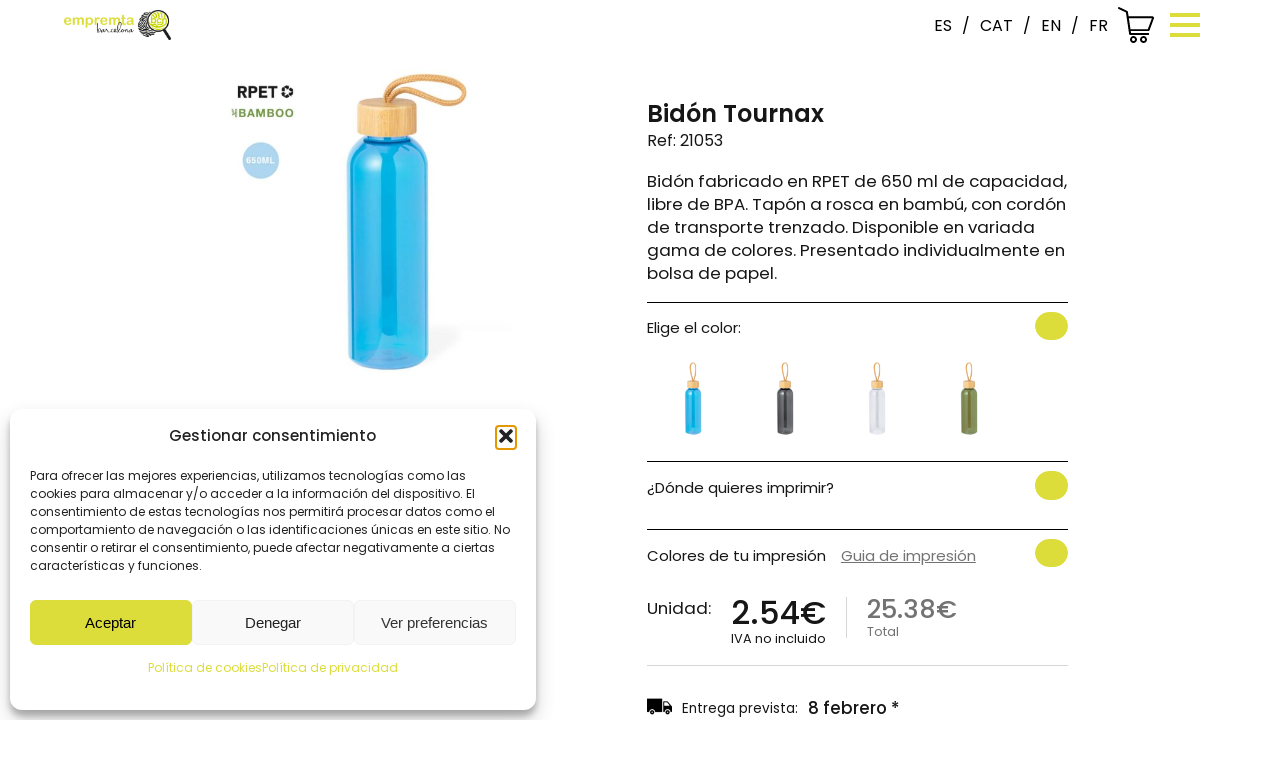

--- FILE ---
content_type: text/html; charset=UTF-8
request_url: https://empremtabarcelona.com/producto/bidon-tournax/
body_size: 30292
content:
<!DOCTYPE html>
<html lang="es-ES" prefix="og: https://ogp.me/ns#">
    <head>
        <meta charset='utf-8'>
        <meta name="viewport" content="width=device-width, initial-scale=1.0">
        <title>Bidón Tournax - Empremta Barcelona</title>
        <link rel="alternate" hreflang="es" href="https://empremtabarcelona.com/producto/bidon-tournax/" />
<link rel="alternate" hreflang="ca" href="https://empremtabarcelona.com/ca/producto/bido-tournax/" />
<link rel="alternate" hreflang="x-default" href="https://empremtabarcelona.com/producto/bidon-tournax/" />
<script>window._wca = window._wca || [];</script>

<!-- Optimización para motores de búsqueda de Rank Math -  https://rankmath.com/ -->
<meta name="description" content="650 ml"/>
<meta name="robots" content="index, follow, max-snippet:-1, max-video-preview:-1, max-image-preview:large"/>
<link rel="canonical" href="https://empremtabarcelona.com/producto/bidon-tournax/" />
<meta property="og:locale" content="es_ES" />
<meta property="og:type" content="product" />
<meta property="og:title" content="Bidón Tournax - Empremta Barcelona" />
<meta property="og:description" content="650 ml" />
<meta property="og:url" content="https://empremtabarcelona.com/producto/bidon-tournax/" />
<meta property="og:site_name" content="Empremta Barcelona" />
<meta property="og:updated_time" content="2026-01-28T02:52:31+02:00" />
<meta property="og:image" content="https://empremtabarcelona.com/wp-content/uploads/2024/05/21053-000-13.jpg" />
<meta property="og:image:secure_url" content="https://empremtabarcelona.com/wp-content/uploads/2024/05/21053-000-13.jpg" />
<meta property="og:image:width" content="1080" />
<meta property="og:image:height" content="1080" />
<meta property="og:image:alt" content="Bidón Tournax" />
<meta property="og:image:type" content="image/jpeg" />
<meta property="product:availability" content="instock" />
<meta name="twitter:card" content="summary_large_image" />
<meta name="twitter:title" content="Bidón Tournax - Empremta Barcelona" />
<meta name="twitter:description" content="650 ml" />
<meta name="twitter:image" content="https://empremtabarcelona.com/wp-content/uploads/2024/05/21053-000-13.jpg" />
<meta name="twitter:label1" content="Precio" />
<meta name="twitter:data1" content="2,54&nbsp;&euro;" />
<meta name="twitter:label2" content="Disponibilidad" />
<meta name="twitter:data2" content="Hay existencias" />
<script type="application/ld+json" class="rank-math-schema">{"@context":"https://schema.org","@graph":[{"@type":"Organization","@id":"https://empremtabarcelona.com/#organization","name":"Empremta Barcelona","url":"https://empremtabarcelona.com","logo":{"@type":"ImageObject","@id":"https://empremtabarcelona.com/#logo","url":"https://empremtabarcelona.com/wp-content/uploads/2022/12/empremtalogo.png","contentUrl":"https://empremtabarcelona.com/wp-content/uploads/2022/12/empremtalogo.png","caption":"Empremta Barcelona","inLanguage":"es","width":"900","height":"263"}},{"@type":"WebSite","@id":"https://empremtabarcelona.com/#website","url":"https://empremtabarcelona.com","name":"Empremta Barcelona","publisher":{"@id":"https://empremtabarcelona.com/#organization"},"inLanguage":"es"},{"@type":"ImageObject","@id":"https://empremtabarcelona.com/wp-content/uploads/2024/05/21053-000-13.jpg","url":"https://empremtabarcelona.com/wp-content/uploads/2024/05/21053-000-13.jpg","width":"1080","height":"1080","inLanguage":"es"},{"@type":"ItemPage","@id":"https://empremtabarcelona.com/producto/bidon-tournax/#webpage","url":"https://empremtabarcelona.com/producto/bidon-tournax/","name":"Bid\u00f3n Tournax - Empremta Barcelona","datePublished":"2024-05-10T14:07:21+02:00","dateModified":"2026-01-28T02:52:31+02:00","isPartOf":{"@id":"https://empremtabarcelona.com/#website"},"primaryImageOfPage":{"@id":"https://empremtabarcelona.com/wp-content/uploads/2024/05/21053-000-13.jpg"},"inLanguage":"es"},{"@type":"Product","name":"Bid\u00f3n Tournax - Empremta Barcelona","description":"650 ml","sku":"21053","category":"Sin categoria","mainEntityOfPage":{"@id":"https://empremtabarcelona.com/producto/bidon-tournax/#webpage"},"image":[{"@type":"ImageObject","url":"https://empremtabarcelona.com/wp-content/uploads/2024/05/21053-000-13.jpg","height":"1080","width":"1080"},{"@type":"ImageObject","url":"https://empremtabarcelona.com/wp-content/uploads/2024/05/21053-000-10.jpg","height":"1080","width":"1080"},{"@type":"ImageObject","url":"https://empremtabarcelona.com/wp-content/uploads/2024/05/21053-000-20.jpg","height":"1080","width":"1080"},{"@type":"ImageObject","url":"https://empremtabarcelona.com/wp-content/uploads/2024/05/21053-000-21.jpg","height":"1080","width":"1080"}],"offers":{"@type":"Offer","price":"2.54","priceValidUntil":"2027-12-31","priceSpecification":{"price":"2.54","priceCurrency":"EUR","valueAddedTaxIncluded":"false"},"priceCurrency":"EUR","availability":"http://schema.org/InStock","seller":{"@type":"Organization","@id":"https://empremtabarcelona.com/","name":"Empremta Barcelona","url":"https://empremtabarcelona.com","logo":"https://empremtabarcelona.com/wp-content/uploads/2022/12/empremtalogo.png"},"url":"https://empremtabarcelona.com/producto/bidon-tournax/"},"color":"AZUL | NEGRO | TRANSPARENTE | VERDE","@id":"https://empremtabarcelona.com/producto/bidon-tournax/#richSnippet"}]}</script>
<!-- /Plugin Rank Math WordPress SEO -->

<link rel='dns-prefetch' href='//www.googletagmanager.com' />
<link rel='dns-prefetch' href='//translate.google.com' />
<link rel='dns-prefetch' href='//stats.wp.com' />
<link rel='dns-prefetch' href='//code.tidio.co' />
<link rel="alternate" type="application/rss+xml" title="Empremta Barcelona &raquo; Comentario Bidón Tournax del feed" href="https://empremtabarcelona.com/producto/bidon-tournax/feed/" />
<link rel="alternate" title="oEmbed (JSON)" type="application/json+oembed" href="https://empremtabarcelona.com/wp-json/oembed/1.0/embed?url=https%3A%2F%2Fempremtabarcelona.com%2Fproducto%2Fbidon-tournax%2F" />
<link rel="alternate" title="oEmbed (XML)" type="text/xml+oembed" href="https://empremtabarcelona.com/wp-json/oembed/1.0/embed?url=https%3A%2F%2Fempremtabarcelona.com%2Fproducto%2Fbidon-tournax%2F&#038;format=xml" />
		<style>
			.lazyload,
			.lazyloading {
				max-width: 100%;
			}
		</style>
		<style id='wp-img-auto-sizes-contain-inline-css' type='text/css'>
img:is([sizes=auto i],[sizes^="auto," i]){contain-intrinsic-size:3000px 1500px}
/*# sourceURL=wp-img-auto-sizes-contain-inline-css */
</style>
<style id='wp-emoji-styles-inline-css' type='text/css'>

	img.wp-smiley, img.emoji {
		display: inline !important;
		border: none !important;
		box-shadow: none !important;
		height: 1em !important;
		width: 1em !important;
		margin: 0 0.07em !important;
		vertical-align: -0.1em !important;
		background: none !important;
		padding: 0 !important;
	}
/*# sourceURL=wp-emoji-styles-inline-css */
</style>
<link rel='stylesheet' id='wp-block-library-css' href='https://empremtabarcelona.com/wp-includes/css/dist/block-library/style.min.css?ver=6.9' type='text/css' media='all' />
<style id='wp-block-image-inline-css' type='text/css'>
.wp-block-image>a,.wp-block-image>figure>a{display:inline-block}.wp-block-image img{box-sizing:border-box;height:auto;max-width:100%;vertical-align:bottom}@media not (prefers-reduced-motion){.wp-block-image img.hide{visibility:hidden}.wp-block-image img.show{animation:show-content-image .4s}}.wp-block-image[style*=border-radius] img,.wp-block-image[style*=border-radius]>a{border-radius:inherit}.wp-block-image.has-custom-border img{box-sizing:border-box}.wp-block-image.aligncenter{text-align:center}.wp-block-image.alignfull>a,.wp-block-image.alignwide>a{width:100%}.wp-block-image.alignfull img,.wp-block-image.alignwide img{height:auto;width:100%}.wp-block-image .aligncenter,.wp-block-image .alignleft,.wp-block-image .alignright,.wp-block-image.aligncenter,.wp-block-image.alignleft,.wp-block-image.alignright{display:table}.wp-block-image .aligncenter>figcaption,.wp-block-image .alignleft>figcaption,.wp-block-image .alignright>figcaption,.wp-block-image.aligncenter>figcaption,.wp-block-image.alignleft>figcaption,.wp-block-image.alignright>figcaption{caption-side:bottom;display:table-caption}.wp-block-image .alignleft{float:left;margin:.5em 1em .5em 0}.wp-block-image .alignright{float:right;margin:.5em 0 .5em 1em}.wp-block-image .aligncenter{margin-left:auto;margin-right:auto}.wp-block-image :where(figcaption){margin-bottom:1em;margin-top:.5em}.wp-block-image.is-style-circle-mask img{border-radius:9999px}@supports ((-webkit-mask-image:none) or (mask-image:none)) or (-webkit-mask-image:none){.wp-block-image.is-style-circle-mask img{border-radius:0;-webkit-mask-image:url('data:image/svg+xml;utf8,<svg viewBox="0 0 100 100" xmlns="http://www.w3.org/2000/svg"><circle cx="50" cy="50" r="50"/></svg>');mask-image:url('data:image/svg+xml;utf8,<svg viewBox="0 0 100 100" xmlns="http://www.w3.org/2000/svg"><circle cx="50" cy="50" r="50"/></svg>');mask-mode:alpha;-webkit-mask-position:center;mask-position:center;-webkit-mask-repeat:no-repeat;mask-repeat:no-repeat;-webkit-mask-size:contain;mask-size:contain}}:root :where(.wp-block-image.is-style-rounded img,.wp-block-image .is-style-rounded img){border-radius:9999px}.wp-block-image figure{margin:0}.wp-lightbox-container{display:flex;flex-direction:column;position:relative}.wp-lightbox-container img{cursor:zoom-in}.wp-lightbox-container img:hover+button{opacity:1}.wp-lightbox-container button{align-items:center;backdrop-filter:blur(16px) saturate(180%);background-color:#5a5a5a40;border:none;border-radius:4px;cursor:zoom-in;display:flex;height:20px;justify-content:center;opacity:0;padding:0;position:absolute;right:16px;text-align:center;top:16px;width:20px;z-index:100}@media not (prefers-reduced-motion){.wp-lightbox-container button{transition:opacity .2s ease}}.wp-lightbox-container button:focus-visible{outline:3px auto #5a5a5a40;outline:3px auto -webkit-focus-ring-color;outline-offset:3px}.wp-lightbox-container button:hover{cursor:pointer;opacity:1}.wp-lightbox-container button:focus{opacity:1}.wp-lightbox-container button:focus,.wp-lightbox-container button:hover,.wp-lightbox-container button:not(:hover):not(:active):not(.has-background){background-color:#5a5a5a40;border:none}.wp-lightbox-overlay{box-sizing:border-box;cursor:zoom-out;height:100vh;left:0;overflow:hidden;position:fixed;top:0;visibility:hidden;width:100%;z-index:100000}.wp-lightbox-overlay .close-button{align-items:center;cursor:pointer;display:flex;justify-content:center;min-height:40px;min-width:40px;padding:0;position:absolute;right:calc(env(safe-area-inset-right) + 16px);top:calc(env(safe-area-inset-top) + 16px);z-index:5000000}.wp-lightbox-overlay .close-button:focus,.wp-lightbox-overlay .close-button:hover,.wp-lightbox-overlay .close-button:not(:hover):not(:active):not(.has-background){background:none;border:none}.wp-lightbox-overlay .lightbox-image-container{height:var(--wp--lightbox-container-height);left:50%;overflow:hidden;position:absolute;top:50%;transform:translate(-50%,-50%);transform-origin:top left;width:var(--wp--lightbox-container-width);z-index:9999999999}.wp-lightbox-overlay .wp-block-image{align-items:center;box-sizing:border-box;display:flex;height:100%;justify-content:center;margin:0;position:relative;transform-origin:0 0;width:100%;z-index:3000000}.wp-lightbox-overlay .wp-block-image img{height:var(--wp--lightbox-image-height);min-height:var(--wp--lightbox-image-height);min-width:var(--wp--lightbox-image-width);width:var(--wp--lightbox-image-width)}.wp-lightbox-overlay .wp-block-image figcaption{display:none}.wp-lightbox-overlay button{background:none;border:none}.wp-lightbox-overlay .scrim{background-color:#fff;height:100%;opacity:.9;position:absolute;width:100%;z-index:2000000}.wp-lightbox-overlay.active{visibility:visible}@media not (prefers-reduced-motion){.wp-lightbox-overlay.active{animation:turn-on-visibility .25s both}.wp-lightbox-overlay.active img{animation:turn-on-visibility .35s both}.wp-lightbox-overlay.show-closing-animation:not(.active){animation:turn-off-visibility .35s both}.wp-lightbox-overlay.show-closing-animation:not(.active) img{animation:turn-off-visibility .25s both}.wp-lightbox-overlay.zoom.active{animation:none;opacity:1;visibility:visible}.wp-lightbox-overlay.zoom.active .lightbox-image-container{animation:lightbox-zoom-in .4s}.wp-lightbox-overlay.zoom.active .lightbox-image-container img{animation:none}.wp-lightbox-overlay.zoom.active .scrim{animation:turn-on-visibility .4s forwards}.wp-lightbox-overlay.zoom.show-closing-animation:not(.active){animation:none}.wp-lightbox-overlay.zoom.show-closing-animation:not(.active) .lightbox-image-container{animation:lightbox-zoom-out .4s}.wp-lightbox-overlay.zoom.show-closing-animation:not(.active) .lightbox-image-container img{animation:none}.wp-lightbox-overlay.zoom.show-closing-animation:not(.active) .scrim{animation:turn-off-visibility .4s forwards}}@keyframes show-content-image{0%{visibility:hidden}99%{visibility:hidden}to{visibility:visible}}@keyframes turn-on-visibility{0%{opacity:0}to{opacity:1}}@keyframes turn-off-visibility{0%{opacity:1;visibility:visible}99%{opacity:0;visibility:visible}to{opacity:0;visibility:hidden}}@keyframes lightbox-zoom-in{0%{transform:translate(calc((-100vw + var(--wp--lightbox-scrollbar-width))/2 + var(--wp--lightbox-initial-left-position)),calc(-50vh + var(--wp--lightbox-initial-top-position))) scale(var(--wp--lightbox-scale))}to{transform:translate(-50%,-50%) scale(1)}}@keyframes lightbox-zoom-out{0%{transform:translate(-50%,-50%) scale(1);visibility:visible}99%{visibility:visible}to{transform:translate(calc((-100vw + var(--wp--lightbox-scrollbar-width))/2 + var(--wp--lightbox-initial-left-position)),calc(-50vh + var(--wp--lightbox-initial-top-position))) scale(var(--wp--lightbox-scale));visibility:hidden}}
/*# sourceURL=https://empremtabarcelona.com/wp-includes/blocks/image/style.min.css */
</style>
<style id='wp-block-paragraph-inline-css' type='text/css'>
.is-small-text{font-size:.875em}.is-regular-text{font-size:1em}.is-large-text{font-size:2.25em}.is-larger-text{font-size:3em}.has-drop-cap:not(:focus):first-letter{float:left;font-size:8.4em;font-style:normal;font-weight:100;line-height:.68;margin:.05em .1em 0 0;text-transform:uppercase}body.rtl .has-drop-cap:not(:focus):first-letter{float:none;margin-left:.1em}p.has-drop-cap.has-background{overflow:hidden}:root :where(p.has-background){padding:1.25em 2.375em}:where(p.has-text-color:not(.has-link-color)) a{color:inherit}p.has-text-align-left[style*="writing-mode:vertical-lr"],p.has-text-align-right[style*="writing-mode:vertical-rl"]{rotate:180deg}
/*# sourceURL=https://empremtabarcelona.com/wp-includes/blocks/paragraph/style.min.css */
</style>
<style id='wp-block-spacer-inline-css' type='text/css'>
.wp-block-spacer{clear:both}
/*# sourceURL=https://empremtabarcelona.com/wp-includes/blocks/spacer/style.min.css */
</style>
<style id='global-styles-inline-css' type='text/css'>
:root{--wp--preset--aspect-ratio--square: 1;--wp--preset--aspect-ratio--4-3: 4/3;--wp--preset--aspect-ratio--3-4: 3/4;--wp--preset--aspect-ratio--3-2: 3/2;--wp--preset--aspect-ratio--2-3: 2/3;--wp--preset--aspect-ratio--16-9: 16/9;--wp--preset--aspect-ratio--9-16: 9/16;--wp--preset--color--black: #000000;--wp--preset--color--cyan-bluish-gray: #abb8c3;--wp--preset--color--white: #ffffff;--wp--preset--color--pale-pink: #f78da7;--wp--preset--color--vivid-red: #cf2e2e;--wp--preset--color--luminous-vivid-orange: #ff6900;--wp--preset--color--luminous-vivid-amber: #fcb900;--wp--preset--color--light-green-cyan: #7bdcb5;--wp--preset--color--vivid-green-cyan: #00d084;--wp--preset--color--pale-cyan-blue: #8ed1fc;--wp--preset--color--vivid-cyan-blue: #0693e3;--wp--preset--color--vivid-purple: #9b51e0;--wp--preset--gradient--vivid-cyan-blue-to-vivid-purple: linear-gradient(135deg,rgb(6,147,227) 0%,rgb(155,81,224) 100%);--wp--preset--gradient--light-green-cyan-to-vivid-green-cyan: linear-gradient(135deg,rgb(122,220,180) 0%,rgb(0,208,130) 100%);--wp--preset--gradient--luminous-vivid-amber-to-luminous-vivid-orange: linear-gradient(135deg,rgb(252,185,0) 0%,rgb(255,105,0) 100%);--wp--preset--gradient--luminous-vivid-orange-to-vivid-red: linear-gradient(135deg,rgb(255,105,0) 0%,rgb(207,46,46) 100%);--wp--preset--gradient--very-light-gray-to-cyan-bluish-gray: linear-gradient(135deg,rgb(238,238,238) 0%,rgb(169,184,195) 100%);--wp--preset--gradient--cool-to-warm-spectrum: linear-gradient(135deg,rgb(74,234,220) 0%,rgb(151,120,209) 20%,rgb(207,42,186) 40%,rgb(238,44,130) 60%,rgb(251,105,98) 80%,rgb(254,248,76) 100%);--wp--preset--gradient--blush-light-purple: linear-gradient(135deg,rgb(255,206,236) 0%,rgb(152,150,240) 100%);--wp--preset--gradient--blush-bordeaux: linear-gradient(135deg,rgb(254,205,165) 0%,rgb(254,45,45) 50%,rgb(107,0,62) 100%);--wp--preset--gradient--luminous-dusk: linear-gradient(135deg,rgb(255,203,112) 0%,rgb(199,81,192) 50%,rgb(65,88,208) 100%);--wp--preset--gradient--pale-ocean: linear-gradient(135deg,rgb(255,245,203) 0%,rgb(182,227,212) 50%,rgb(51,167,181) 100%);--wp--preset--gradient--electric-grass: linear-gradient(135deg,rgb(202,248,128) 0%,rgb(113,206,126) 100%);--wp--preset--gradient--midnight: linear-gradient(135deg,rgb(2,3,129) 0%,rgb(40,116,252) 100%);--wp--preset--font-size--small: 13px;--wp--preset--font-size--medium: 20px;--wp--preset--font-size--large: 36px;--wp--preset--font-size--x-large: 42px;--wp--preset--spacing--20: 0,44rem;--wp--preset--spacing--30: 0,67rem;--wp--preset--spacing--40: 1rem;--wp--preset--spacing--50: 1,5rem;--wp--preset--spacing--60: 2,25rem;--wp--preset--spacing--70: 3,38rem;--wp--preset--spacing--80: 5,06rem;--wp--preset--shadow--natural: 6px 6px 9px rgba(0, 0, 0, 0.2);--wp--preset--shadow--deep: 12px 12px 50px rgba(0, 0, 0, 0.4);--wp--preset--shadow--sharp: 6px 6px 0px rgba(0, 0, 0, 0.2);--wp--preset--shadow--outlined: 6px 6px 0px -3px rgb(255, 255, 255), 6px 6px rgb(0, 0, 0);--wp--preset--shadow--crisp: 6px 6px 0px rgb(0, 0, 0);}:where(.is-layout-flex){gap: 0.5em;}:where(.is-layout-grid){gap: 0.5em;}body .is-layout-flex{display: flex;}.is-layout-flex{flex-wrap: wrap;align-items: center;}.is-layout-flex > :is(*, div){margin: 0;}body .is-layout-grid{display: grid;}.is-layout-grid > :is(*, div){margin: 0;}:where(.wp-block-columns.is-layout-flex){gap: 2em;}:where(.wp-block-columns.is-layout-grid){gap: 2em;}:where(.wp-block-post-template.is-layout-flex){gap: 1.25em;}:where(.wp-block-post-template.is-layout-grid){gap: 1.25em;}.has-black-color{color: var(--wp--preset--color--black) !important;}.has-cyan-bluish-gray-color{color: var(--wp--preset--color--cyan-bluish-gray) !important;}.has-white-color{color: var(--wp--preset--color--white) !important;}.has-pale-pink-color{color: var(--wp--preset--color--pale-pink) !important;}.has-vivid-red-color{color: var(--wp--preset--color--vivid-red) !important;}.has-luminous-vivid-orange-color{color: var(--wp--preset--color--luminous-vivid-orange) !important;}.has-luminous-vivid-amber-color{color: var(--wp--preset--color--luminous-vivid-amber) !important;}.has-light-green-cyan-color{color: var(--wp--preset--color--light-green-cyan) !important;}.has-vivid-green-cyan-color{color: var(--wp--preset--color--vivid-green-cyan) !important;}.has-pale-cyan-blue-color{color: var(--wp--preset--color--pale-cyan-blue) !important;}.has-vivid-cyan-blue-color{color: var(--wp--preset--color--vivid-cyan-blue) !important;}.has-vivid-purple-color{color: var(--wp--preset--color--vivid-purple) !important;}.has-black-background-color{background-color: var(--wp--preset--color--black) !important;}.has-cyan-bluish-gray-background-color{background-color: var(--wp--preset--color--cyan-bluish-gray) !important;}.has-white-background-color{background-color: var(--wp--preset--color--white) !important;}.has-pale-pink-background-color{background-color: var(--wp--preset--color--pale-pink) !important;}.has-vivid-red-background-color{background-color: var(--wp--preset--color--vivid-red) !important;}.has-luminous-vivid-orange-background-color{background-color: var(--wp--preset--color--luminous-vivid-orange) !important;}.has-luminous-vivid-amber-background-color{background-color: var(--wp--preset--color--luminous-vivid-amber) !important;}.has-light-green-cyan-background-color{background-color: var(--wp--preset--color--light-green-cyan) !important;}.has-vivid-green-cyan-background-color{background-color: var(--wp--preset--color--vivid-green-cyan) !important;}.has-pale-cyan-blue-background-color{background-color: var(--wp--preset--color--pale-cyan-blue) !important;}.has-vivid-cyan-blue-background-color{background-color: var(--wp--preset--color--vivid-cyan-blue) !important;}.has-vivid-purple-background-color{background-color: var(--wp--preset--color--vivid-purple) !important;}.has-black-border-color{border-color: var(--wp--preset--color--black) !important;}.has-cyan-bluish-gray-border-color{border-color: var(--wp--preset--color--cyan-bluish-gray) !important;}.has-white-border-color{border-color: var(--wp--preset--color--white) !important;}.has-pale-pink-border-color{border-color: var(--wp--preset--color--pale-pink) !important;}.has-vivid-red-border-color{border-color: var(--wp--preset--color--vivid-red) !important;}.has-luminous-vivid-orange-border-color{border-color: var(--wp--preset--color--luminous-vivid-orange) !important;}.has-luminous-vivid-amber-border-color{border-color: var(--wp--preset--color--luminous-vivid-amber) !important;}.has-light-green-cyan-border-color{border-color: var(--wp--preset--color--light-green-cyan) !important;}.has-vivid-green-cyan-border-color{border-color: var(--wp--preset--color--vivid-green-cyan) !important;}.has-pale-cyan-blue-border-color{border-color: var(--wp--preset--color--pale-cyan-blue) !important;}.has-vivid-cyan-blue-border-color{border-color: var(--wp--preset--color--vivid-cyan-blue) !important;}.has-vivid-purple-border-color{border-color: var(--wp--preset--color--vivid-purple) !important;}.has-vivid-cyan-blue-to-vivid-purple-gradient-background{background: var(--wp--preset--gradient--vivid-cyan-blue-to-vivid-purple) !important;}.has-light-green-cyan-to-vivid-green-cyan-gradient-background{background: var(--wp--preset--gradient--light-green-cyan-to-vivid-green-cyan) !important;}.has-luminous-vivid-amber-to-luminous-vivid-orange-gradient-background{background: var(--wp--preset--gradient--luminous-vivid-amber-to-luminous-vivid-orange) !important;}.has-luminous-vivid-orange-to-vivid-red-gradient-background{background: var(--wp--preset--gradient--luminous-vivid-orange-to-vivid-red) !important;}.has-very-light-gray-to-cyan-bluish-gray-gradient-background{background: var(--wp--preset--gradient--very-light-gray-to-cyan-bluish-gray) !important;}.has-cool-to-warm-spectrum-gradient-background{background: var(--wp--preset--gradient--cool-to-warm-spectrum) !important;}.has-blush-light-purple-gradient-background{background: var(--wp--preset--gradient--blush-light-purple) !important;}.has-blush-bordeaux-gradient-background{background: var(--wp--preset--gradient--blush-bordeaux) !important;}.has-luminous-dusk-gradient-background{background: var(--wp--preset--gradient--luminous-dusk) !important;}.has-pale-ocean-gradient-background{background: var(--wp--preset--gradient--pale-ocean) !important;}.has-electric-grass-gradient-background{background: var(--wp--preset--gradient--electric-grass) !important;}.has-midnight-gradient-background{background: var(--wp--preset--gradient--midnight) !important;}.has-small-font-size{font-size: var(--wp--preset--font-size--small) !important;}.has-medium-font-size{font-size: var(--wp--preset--font-size--medium) !important;}.has-large-font-size{font-size: var(--wp--preset--font-size--large) !important;}.has-x-large-font-size{font-size: var(--wp--preset--font-size--x-large) !important;}
/*# sourceURL=global-styles-inline-css */
</style>

<style id='classic-theme-styles-inline-css' type='text/css'>
/*! This file is auto-generated */
.wp-block-button__link{color:#fff;background-color:#32373c;border-radius:9999px;box-shadow:none;text-decoration:none;padding:calc(.667em + 2px) calc(1.333em + 2px);font-size:1.125em}.wp-block-file__button{background:#32373c;color:#fff;text-decoration:none}
/*# sourceURL=/wp-includes/css/classic-themes.min.css */
</style>
<link rel='stylesheet' id='contact-form-7-css' href='https://empremtabarcelona.com/wp-content/plugins/contact-form-7/includes/css/styles.css?ver=6.1.4' type='text/css' media='all' />
<link rel='stylesheet' id='google-language-translator-css' href='https://empremtabarcelona.com/wp-content/plugins/google-language-translator/css/style.css?ver=6.0.20' type='text/css' media='' />
<link rel='stylesheet' id='woocommerce-layout-css' href='https://empremtabarcelona.com/wp-content/plugins/woocommerce/assets/css/woocommerce-layout.css?ver=10.3.5' type='text/css' media='all' />
<style id='woocommerce-layout-inline-css' type='text/css'>

	.infinite-scroll .woocommerce-pagination {
		display: none;
	}
/*# sourceURL=woocommerce-layout-inline-css */
</style>
<link rel='stylesheet' id='woocommerce-smallscreen-css' href='https://empremtabarcelona.com/wp-content/plugins/woocommerce/assets/css/woocommerce-smallscreen.css?ver=10.3.5' type='text/css' media='only screen and (max-width: 768px)' />
<link rel='stylesheet' id='woocommerce-general-css' href='https://empremtabarcelona.com/wp-content/plugins/woocommerce/assets/css/woocommerce.css?ver=10.3.5' type='text/css' media='all' />
<style id='woocommerce-inline-inline-css' type='text/css'>
.woocommerce form .form-row .required { visibility: visible; }
/*# sourceURL=woocommerce-inline-inline-css */
</style>
<link rel='stylesheet' id='cmplz-general-css' href='https://empremtabarcelona.com/wp-content/plugins/complianz-gdpr/assets/css/cookieblocker.min.css?ver=1766046280' type='text/css' media='all' />
<link rel='stylesheet' id='brands-styles-css' href='https://empremtabarcelona.com/wp-content/plugins/woocommerce/assets/css/brands.css?ver=10.3.5' type='text/css' media='all' />
<link rel='stylesheet' id='fonts-css' href='https://empremtabarcelona.com/wp-content/themes/genium-theme/css/fonts/stylesheet.css?ver=1.0.11' type='text/css' media='all' />
<link rel='stylesheet' id='styles-genium-css' href='https://empremtabarcelona.com/wp-content/themes/genium-theme/css/styles-genium.css?ver=1.2.1' type='text/css' media='all' />
<link rel='stylesheet' id='styles-css' href='https://empremtabarcelona.com/wp-content/themes/genium-theme/css/styles.css?ver=1.3.11' type='text/css' media='all' />
<script type="text/javascript" id="woocommerce-google-analytics-integration-gtag-js-after">
/* <![CDATA[ */
/* Google Analytics for WooCommerce (gtag.js) */
					window.dataLayer = window.dataLayer || [];
					function gtag(){dataLayer.push(arguments);}
					// Set up default consent state.
					for ( const mode of [{"analytics_storage":"denied","ad_storage":"denied","ad_user_data":"denied","ad_personalization":"denied","region":["AT","BE","BG","HR","CY","CZ","DK","EE","FI","FR","DE","GR","HU","IS","IE","IT","LV","LI","LT","LU","MT","NL","NO","PL","PT","RO","SK","SI","ES","SE","GB","CH"]}] || [] ) {
						gtag( "consent", "default", { "wait_for_update": 500, ...mode } );
					}
					gtag("js", new Date());
					gtag("set", "developer_id.dOGY3NW", true);
					gtag("config", "302469653", {"track_404":true,"allow_google_signals":true,"logged_in":false,"linker":{"domains":[],"allow_incoming":false},"custom_map":{"dimension1":"logged_in"}});
//# sourceURL=woocommerce-google-analytics-integration-gtag-js-after
/* ]]> */
</script>
<script type="text/javascript" id="wpml-cookie-js-extra">
/* <![CDATA[ */
var wpml_cookies = {"wp-wpml_current_language":{"value":"es","expires":1,"path":"/"}};
var wpml_cookies = {"wp-wpml_current_language":{"value":"es","expires":1,"path":"/"}};
//# sourceURL=wpml-cookie-js-extra
/* ]]> */
</script>
<script type="text/javascript" src="https://empremtabarcelona.com/wp-content/plugins/sitepress-multilingual-cms/res/js/cookies/language-cookie.js?ver=486900" id="wpml-cookie-js" defer="defer" data-wp-strategy="defer"></script>
<script type="text/javascript" src="https://empremtabarcelona.com/wp-includes/js/jquery/jquery.min.js?ver=3.7.1" id="jquery-core-js"></script>
<script type="text/javascript" src="https://empremtabarcelona.com/wp-includes/js/jquery/jquery-migrate.min.js?ver=3.4.1" id="jquery-migrate-js"></script>
<script type="text/javascript" src="https://empremtabarcelona.com/wp-content/plugins/woocommerce/assets/js/jquery-blockui/jquery.blockUI.min.js?ver=2.7.0-wc.10.3.5" id="wc-jquery-blockui-js" defer="defer" data-wp-strategy="defer"></script>
<script type="text/javascript" id="wc-add-to-cart-js-extra">
/* <![CDATA[ */
var wc_add_to_cart_params = {"ajax_url":"/wp-admin/admin-ajax.php","wc_ajax_url":"/?wc-ajax=%%endpoint%%","i18n_view_cart":"Ver carrito","cart_url":"https://empremtabarcelona.com/carrito/","is_cart":"","cart_redirect_after_add":"yes"};
//# sourceURL=wc-add-to-cart-js-extra
/* ]]> */
</script>
<script type="text/javascript" src="https://empremtabarcelona.com/wp-content/plugins/woocommerce/assets/js/frontend/add-to-cart.min.js?ver=10.3.5" id="wc-add-to-cart-js" defer="defer" data-wp-strategy="defer"></script>
<script type="text/javascript" src="https://empremtabarcelona.com/wp-content/plugins/woocommerce/assets/js/zoom/jquery.zoom.min.js?ver=1.7.21-wc.10.3.5" id="wc-zoom-js" defer="defer" data-wp-strategy="defer"></script>
<script type="text/javascript" src="https://empremtabarcelona.com/wp-content/plugins/woocommerce/assets/js/flexslider/jquery.flexslider.min.js?ver=2.7.2-wc.10.3.5" id="wc-flexslider-js" defer="defer" data-wp-strategy="defer"></script>
<script type="text/javascript" id="wc-single-product-js-extra">
/* <![CDATA[ */
var wc_single_product_params = {"i18n_required_rating_text":"Por favor elige una puntuaci\u00f3n","i18n_rating_options":["1 de 5 estrellas","2 de 5 estrellas","3 de 5 estrellas","4 de 5 estrellas","5 de 5 estrellas"],"i18n_product_gallery_trigger_text":"Ver galer\u00eda de im\u00e1genes a pantalla completa","review_rating_required":"yes","flexslider":{"rtl":false,"animation":"slide","smoothHeight":true,"directionNav":false,"controlNav":"thumbnails","slideshow":false,"animationSpeed":500,"animationLoop":false,"allowOneSlide":false},"zoom_enabled":"1","zoom_options":[],"photoswipe_enabled":"","photoswipe_options":{"shareEl":false,"closeOnScroll":false,"history":false,"hideAnimationDuration":0,"showAnimationDuration":0},"flexslider_enabled":"1"};
//# sourceURL=wc-single-product-js-extra
/* ]]> */
</script>
<script type="text/javascript" src="https://empremtabarcelona.com/wp-content/plugins/woocommerce/assets/js/frontend/single-product.min.js?ver=10.3.5" id="wc-single-product-js" defer="defer" data-wp-strategy="defer"></script>
<script type="text/javascript" src="https://empremtabarcelona.com/wp-content/plugins/woocommerce/assets/js/js-cookie/js.cookie.min.js?ver=2.1.4-wc.10.3.5" id="wc-js-cookie-js" defer="defer" data-wp-strategy="defer"></script>
<script type="text/javascript" id="woocommerce-js-extra">
/* <![CDATA[ */
var woocommerce_params = {"ajax_url":"/wp-admin/admin-ajax.php","wc_ajax_url":"/?wc-ajax=%%endpoint%%","i18n_password_show":"Mostrar contrase\u00f1a","i18n_password_hide":"Ocultar contrase\u00f1a"};
//# sourceURL=woocommerce-js-extra
/* ]]> */
</script>
<script type="text/javascript" src="https://empremtabarcelona.com/wp-content/plugins/woocommerce/assets/js/frontend/woocommerce.min.js?ver=10.3.5" id="woocommerce-js" defer="defer" data-wp-strategy="defer"></script>
<script type="text/javascript" id="WCPAY_ASSETS-js-extra">
/* <![CDATA[ */
var wcpayAssets = {"url":"https://empremtabarcelona.com/wp-content/plugins/woocommerce-payments/dist/"};
//# sourceURL=WCPAY_ASSETS-js-extra
/* ]]> */
</script>
<script type="text/javascript" id="ajax-events-js-extra">
/* <![CDATA[ */
var ajax_var = {"url":"https://empremtabarcelona.com/wp-admin/admin-ajax.php","nonce":"3036de686e","action":"event-list"};
//# sourceURL=ajax-events-js-extra
/* ]]> */
</script>
<script type="text/javascript" src="https://empremtabarcelona.com/wp-content/themes/genium-theme/js/ajax-events.js?ver=1.1.21" id="ajax-events-js"></script>
<script data-service="jetpack-statistics" data-category="statistics" type="text/plain" data-cmplz-src="https://stats.wp.com/s-202605.js" id="woocommerce-analytics-js" defer="defer" data-wp-strategy="defer"></script>

<!-- Fragmento de código de la etiqueta de Google (gtag.js) añadida por Site Kit -->
<!-- Fragmento de código de Google Analytics añadido por Site Kit -->
<script type="text/javascript" src="https://www.googletagmanager.com/gtag/js?id=G-T8HZ8RTKW7" id="google_gtagjs-js" async></script>
<script type="text/javascript" id="google_gtagjs-js-after">
/* <![CDATA[ */
window.dataLayer = window.dataLayer || [];function gtag(){dataLayer.push(arguments);}
gtag("set","linker",{"domains":["empremtabarcelona.com"]});
gtag("js", new Date());
gtag("set", "developer_id.dZTNiMT", true);
gtag("config", "G-T8HZ8RTKW7");
//# sourceURL=google_gtagjs-js-after
/* ]]> */
</script>
<script type="text/javascript" id="alg-wc-checkout-files-upload-ajax-js-extra">
/* <![CDATA[ */
var ajax_object = {"ajax_url":"https://empremtabarcelona.com/wp-admin/admin-ajax.php"};
var alg_wc_checkout_files_upload = {"max_file_size":"2097152","max_file_size_exceeded_message":"Allowed file size exceeded (maximum 2 MB).","progress_bar_enabled":""};
//# sourceURL=alg-wc-checkout-files-upload-ajax-js-extra
/* ]]> */
</script>
<script type="text/javascript" src="https://empremtabarcelona.com/wp-content/plugins/checkout-files-upload-woocommerce/includes/js/alg-wc-checkout-files-upload-ajax.js?ver=2.2.2" id="alg-wc-checkout-files-upload-ajax-js"></script>
<link rel="https://api.w.org/" href="https://empremtabarcelona.com/wp-json/" /><link rel="alternate" title="JSON" type="application/json" href="https://empremtabarcelona.com/wp-json/wp/v2/product/210975" /><link rel="EditURI" type="application/rsd+xml" title="RSD" href="https://empremtabarcelona.com/xmlrpc.php?rsd" />
<meta name="generator" content="WordPress 6.9" />
<link rel='shortlink' href='https://empremtabarcelona.com/?p=210975' />
<meta name="generator" content="WPML ver:4.8.6 stt:8,2;" />
<style>#google_language_translator a{display:none!important;}div.skiptranslate.goog-te-gadget{display:inline!important;}.goog-te-gadget{color:transparent!important;}.goog-te-gadget{font-size:0px!important;}.goog-branding{display:none;}.goog-tooltip{display: none!important;}.goog-tooltip:hover{display: none!important;}.goog-text-highlight{background-color:transparent!important;border:none!important;box-shadow:none!important;}#google_language_translator select.goog-te-combo{color:#32373c;}#flags{display:none;}div.skiptranslate{display:none!important;}body{top:0px!important;}#goog-gt-{display:none!important;}font font{background-color:transparent!important;box-shadow:none!important;position:initial!important;}#glt-translate-trigger{left:20px;right:auto;}#glt-translate-trigger > span{color:#ffffff;}#glt-translate-trigger{background:#f89406;}</style><meta name="generator" content="Site Kit by Google 1.168.0" />	<style>img#wpstats{display:none}</style>
					<style>.cmplz-hidden {
					display: none !important;
				}</style>		<script>
			document.documentElement.className = document.documentElement.className.replace('no-js', 'js');
		</script>
				<style>
			.no-js img.lazyload {
				display: none;
			}

			figure.wp-block-image img.lazyloading {
				min-width: 150px;
			}

			.lazyload,
			.lazyloading {
				--smush-placeholder-width: 100px;
				--smush-placeholder-aspect-ratio: 1/1;
				width: var(--smush-image-width, var(--smush-placeholder-width)) !important;
				aspect-ratio: var(--smush-image-aspect-ratio, var(--smush-placeholder-aspect-ratio)) !important;
			}

						.lazyload, .lazyloading {
				opacity: 0;
			}

			.lazyloaded {
				opacity: 1;
				transition: opacity 400ms;
				transition-delay: 0ms;
			}

					</style>
		<!-- Google site verification - Google for WooCommerce -->
<meta name="google-site-verification" content="1JHbtj62vyNU2En-U0Sg4Pw3gb0Lhps-sFhpjzMu9dc" />
	<noscript><style>.woocommerce-product-gallery{ opacity: 1 !important; }</style></noscript>
	<link rel="preconnect" href="//code.tidio.co"><link rel="icon" href="https://empremtabarcelona.com/wp-content/uploads/2022/08/favicon.png" sizes="32x32" />
<link rel="icon" href="https://empremtabarcelona.com/wp-content/uploads/2022/08/favicon.png" sizes="192x192" />
<link rel="apple-touch-icon" href="https://empremtabarcelona.com/wp-content/uploads/2022/08/favicon.png" />
<meta name="msapplication-TileImage" content="https://empremtabarcelona.com/wp-content/uploads/2022/08/favicon.png" />
        <link rel="preconnect" href="https://fonts.googleapis.com">
        <link rel="preconnect" href="https://fonts.gstatic.com" crossorigin>
        <link href="https://fonts.googleapis.com/css2?family=Poppins:wght@400;500;600;700&display=swap" rel="stylesheet"> 
        <style>
            .header-ava{
                display: none !important;
            }
        </style>
    <link rel='stylesheet' id='wc-blocks-style-css' href='https://empremtabarcelona.com/wp-content/plugins/woocommerce/assets/client/blocks/wc-blocks.css?ver=wc-10.3.5' type='text/css' media='all' />
<link rel='stylesheet' id='footercss-css' href='https://empremtabarcelona.com/wp-content/themes/genium-theme/css/footer.css?ver=6.9' type='text/css' media='all' />
</head>

    <body data-cmplz=1 class="wp-singular product-template-default single single-product postid-210975 wp-custom-logo wp-theme-genium-theme theme-genium-theme woocommerce woocommerce-page woocommerce-no-js">
    <nav id="header">

        <div class="top-bar">
            <div class="max-width-wide padding-sides">
                
<p class="has-text-color" style="color:#858585">Lunes-Jueves 8:00-14:30 i de 15:00-17:00h y Viernes de 8:00-14:00h</p>



<p>Atención telefónica o por whatsapp</p>



<p class="has-medium-font-size"><strong>93 027 08 26</strong></p>
            </div>
        </div>

        <div class="max-width-wide">
        <div class="wp-block-columns no-margin padding-sides">
            <div class="logo">
                                <a href="https://empremtabarcelona.com">
                    <img data-src="https://empremtabarcelona.com/wp-content/uploads/2022/08/cropped-logo.png" alt="Empremta Barcelona" src="[data-uri]" class="lazyload" style="--smush-placeholder-width: 668px; --smush-placeholder-aspect-ratio: 668/188;">                </a>
            </div>

            <div id="main-menu" class="wp-block-columns no-margin hover-color">

                <div>
                    <div id="language-select">
                        <a class="wpml-ls-link" href="https://empremtabarcelona.com/producto/bidon-tournax/">ES</a><a class="wpml-ls-link" href="https://empremtabarcelona.com/ca/producto/bido-tournax/">CAT</a><a href='#' class='nturl notranslate en united-states single-language flag' title='English'>EN</a><a href='#' class='nturl notranslate fr French single-language flag' title='French'>FR</a>                    </div>
                    
                    <div id="search-button">
                        <form role="search" method="get" class="search-form" action="https://empremtabarcelona.com/">
    <label>
        <svg width="86px" height="90px" viewBox="0 0 86 90" version="1.1" xmlns="http://www.w3.org/2000/svg" xmlns:xlink="http://www.w3.org/1999/xlink">
            <g id="Symbols" stroke="none" stroke-width="1" fill="none" fill-rule="evenodd">
                <g id="Header" transform="translate(-849.000000, 25.000000)" fill-rule="nonzero">
                    <path d="M933.407871,55.7692308 L916.953914,39.4307692 C923.089288,32.6 926.900656,23.5538462 926.900656,13.6769231 C926.900656,-7.64615385 909.424137,-25 887.950328,-25 C866.47652,-25 849,-7.64615385 849,13.6769231 C849,35 866.47652,52.3538462 887.950328,52.3538462 C895.573065,52.3538462 902.638041,50.1384615 908.587495,46.4461538 L925.692174,63.4307692 C926.714736,64.4461538 928.109139,65 929.503542,65 C930.897945,65 932.292348,64.4461538 933.314911,63.4307692 C935.545956,61.3076923 935.545956,57.8923077 933.407871,55.7692308 Z M860,14 C860,-1.39072848 872.537313,-14 888.046434,-14 C903.555556,-14 916,-1.39072848 916,14 C916,29.3907285 903.462687,42 888.046434,42 C872.630182,42 860,29.4834437 860,14 Z" id="Shape"></path>
                </g>
            </g>
        </svg>
        <input id="input-search" type="search" class="search-field" placeholder="Buscar" value="" name="s" title="Search for:" />
    </label>
</form>                    </div>
                                
                                        <div id="cart-button">
                                                <a href="https://empremtabarcelona.com/carrito/">
                            <svg width="36px" height="36px" viewBox="0 0 36 36" version="1.1" xmlns="http://www.w3.org/2000/svg" xmlns:xlink="http://www.w3.org/1999/xlink">
                                <g id="Symbols" stroke="none" stroke-width="1" fill="none" fill-rule="evenodd">
                                    <g id="header-1400" transform="translate(-1294.000000, -66.000000)" fill="#000000" fill-rule="nonzero">
                                        <g id="Group-3" transform="translate(1294.000000, 66.000000)">
                                            <path d="M1.20536685,0.076045158 L9.34978729,4.01286502 C9.63389498,4.10441897 9.82330011,4.37908082 9.91800267,4.74529662 L10.5809206,9.32299414 L34.351264,9.32299414 C35.4876948,9.32299414 36.3400178,10.4216415 35.866505,11.5202889 L31.5101871,23.4223025 C31.320782,23.7885183 30.9419717,24.0631801 30.5631615,24.0631801 L12.7590796,24.0631801 L13.0431873,25.9858131 L30.2790538,25.9858131 C31.320782,25.9858131 31.320782,28 30.2790538,28 L12.0961616,28 C11.6226488,28 11.2438386,27.6337842 11.149136,27.1760144 L7.92924884,5.47772823 L0.353043775,1.81557021 C-0.499279295,1.35780046 0.353043775,-0.381724594 1.20536685,0.076045158 Z M10.8650283,11.337181 L12.4749719,22.1405472 L29.805541,22.1405472 L33.8777512,11.337181 L10.8650283,11.337181 Z" id="Shape"></path>
                                            <path d="M15.4507042,29 C17.4225352,29 19,30.5774648 19,32.5492958 C19,34.4225352 17.4225352,36 15.4507042,36 C13.5774648,36 12,34.4225352 12,32.5492958 C12,30.5774648 13.5774648,29 15.4507042,29 Z M15.4507042,30.971831 C14.6619718,30.971831 13.971831,31.6619718 13.971831,32.5492958 C13.971831,33.3380282 14.6619718,34.028169 15.4507042,34.028169 C16.3380282,34.028169 17.028169,33.3380282 17.028169,32.5492958 C17.028169,31.6619718 16.3380282,30.971831 15.4507042,30.971831 Z" id="Shape"></path>
                                            <path d="M25.5492958,29 C27.4225352,29 29,30.5774648 29,32.5492958 C29,34.4225352 27.4225352,36 25.5492958,36 C23.5774648,36 22,34.4225352 22,32.5492958 C22,30.5774648 23.5774648,29 25.5492958,29 Z M25.5492958,30.971831 C24.6619718,30.971831 23.971831,31.6619718 23.971831,32.5492958 C23.971831,33.3380282 24.6619718,34.028169 25.5492958,34.028169 C26.3380282,34.028169 27.028169,33.3380282 27.028169,32.5492958 C27.028169,31.6619718 26.3380282,30.971831 25.5492958,30.971831 Z" id="Shape"></path>
                                        </g>
                                    </g>
                                </g>
                            </svg>
                            <p>
                                Carrito                                <span>
                                    0 artículos                                </span>
                            </p>
                        </a>
                    </div>

                </div>
               

                <div>
                    
                    <ul class="menu product-menu">
                        <li class="menu-item-has-children">
                        <a href="#">Productos                            <svg width="10px" height="7px" viewBox="0 0 10 7" version="1.1" xmlns="http://www.w3.org/2000/svg" xmlns:xlink="http://www.w3.org/1999/xlink">
                                <g id="Page-1" stroke="none" stroke-width="1" fill="none" fill-rule="evenodd">
                                    <g id="Desktop-HD---main" transform="translate(-1237.000000, -78.000000)" fill="#DCDD3B">
                                        <polygon id="Triangle-Copy" transform="translate(1242.000000, 81.500000) scale(1, -1) translate(-1242.000000, -81.500000) " points="1242 78 1247 85 1237 85"></polygon>
                                    </g>
                                </g>
                            </svg>
                        </a>
                        <div class="sub-menu">
                            <div class="cats-footer max-width">
                            <div class="flex-row"><a href="https://empremtabarcelona.com/categoria/tazas-botes-y-termos-personalizados/"><img width="44" height="42" data-src="https://empremtabarcelona.com/wp-content/uploads/2022/12/Group-26.png" class="attachment-thumbnail size-thumbnail lazyload" alt="" decoding="async" src="[data-uri]" style="--smush-placeholder-width: 44px; --smush-placeholder-aspect-ratio: 44/42;" />Botellas, tazas y termos</a><a href="https://empremtabarcelona.com/categoria/accesorios-bebida-personalizados/"><img width="26" height="48" data-src="https://empremtabarcelona.com/wp-content/uploads/2022/12/Shape-5.png" class="attachment-thumbnail size-thumbnail lazyload" alt="" decoding="async" src="[data-uri]" style="--smush-placeholder-width: 26px; --smush-placeholder-aspect-ratio: 26/48;" />Accesorios bebidas</a><a href="https://empremtabarcelona.com/categoria/envases/"><img width="62" height="52" data-src="https://empremtabarcelona.com/wp-content/uploads/2022/12/Shape-8.png" class="attachment-thumbnail size-thumbnail lazyload" alt="" decoding="async" src="[data-uri]" style="--smush-placeholder-width: 62px; --smush-placeholder-aspect-ratio: 62/52;" />Envases</a><a href="https://empremtabarcelona.com/categoria/productos-de-hogar-y-decoracion/"><img width="32" height="58" data-src="https://empremtabarcelona.com/wp-content/uploads/2022/12/Shape-6.png" class="attachment-thumbnail size-thumbnail lazyload" alt="" decoding="async" src="[data-uri]" style="--smush-placeholder-width: 32px; --smush-placeholder-aspect-ratio: 32/58;" />Hogar y decoración</a><a href="https://empremtabarcelona.com/categoria/articulos-de-cuidado-personal-personalizados/"><img width="25" height="32" data-src="https://empremtabarcelona.com/wp-content/uploads/2022/12/cuidado-personal.png" class="attachment-thumbnail size-thumbnail lazyload" alt="" decoding="async" src="[data-uri]" style="--smush-placeholder-width: 25px; --smush-placeholder-aspect-ratio: 25/32;" />Cuidado personal</a><a href="https://empremtabarcelona.com/categoria/regalos-personalizados-mujer/"><img width="44" height="48" data-src="https://empremtabarcelona.com/wp-content/uploads/2022/12/Shape-9.png" class="attachment-thumbnail size-thumbnail lazyload" alt="" decoding="async" src="[data-uri]" style="--smush-placeholder-width: 44px; --smush-placeholder-aspect-ratio: 44/48;" />Mujer</a><a href="https://empremtabarcelona.com/categoria/proteccion-higienica/"><img width="34" height="21" data-src="https://empremtabarcelona.com/wp-content/uploads/2022/12/proteccion-higienica.png" class="attachment-thumbnail size-thumbnail lazyload" alt="" decoding="async" src="[data-uri]" style="--smush-placeholder-width: 34px; --smush-placeholder-aspect-ratio: 34/21;" />Protección higiénica</a><a href="https://empremtabarcelona.com/categoria/regalos-personalizados-mascotas/"><img width="38" height="62" data-src="https://empremtabarcelona.com/wp-content/uploads/2022/12/Group-30.png" class="attachment-thumbnail size-thumbnail lazyload" alt="" decoding="async" src="[data-uri]" style="--smush-placeholder-width: 38px; --smush-placeholder-aspect-ratio: 38/62;" />Mascotas</a><a href="https://empremtabarcelona.com/categoria/regalos-deportivos/"><img width="50" height="60" data-src="https://empremtabarcelona.com/wp-content/uploads/2022/12/Group-32.png" class="attachment-thumbnail size-thumbnail lazyload" alt="" decoding="async" src="[data-uri]" style="--smush-placeholder-width: 50px; --smush-placeholder-aspect-ratio: 50/60;" />Deporte</a></div><div class="flex-row"><a href="https://empremtabarcelona.com/categoria/articulos-infantiles-personalizados/"><img width="62" height="50" data-src="https://empremtabarcelona.com/wp-content/uploads/2022/12/Group-28.png" class="attachment-thumbnail size-thumbnail lazyload" alt="" decoding="async" src="[data-uri]" style="--smush-placeholder-width: 62px; --smush-placeholder-aspect-ratio: 62/50;" />Infantil</a><a href="https://empremtabarcelona.com/categoria/articulos-de-ocio-personalizados/"><img width="42" height="64" data-src="https://empremtabarcelona.com/wp-content/uploads/2022/12/Shape-10.png" class="attachment-thumbnail size-thumbnail lazyload" alt="" decoding="async" src="[data-uri]" style="--smush-placeholder-width: 42px; --smush-placeholder-aspect-ratio: 42/64;" />Ocio</a><a href="https://empremtabarcelona.com/categoria/articulos-personalizados-para-eventos/"><img width="62" height="56" data-src="https://empremtabarcelona.com/wp-content/uploads/2022/12/Group-24.png" class="attachment-thumbnail size-thumbnail lazyload" alt="" decoding="async" src="[data-uri]" style="--smush-placeholder-width: 62px; --smush-placeholder-aspect-ratio: 62/56;" />Eventos</a><a href="https://empremtabarcelona.com/categoria/merchandising-verano/"><img width="52" height="50" data-src="https://empremtabarcelona.com/wp-content/uploads/2022/12/Group-25.png" class="attachment-thumbnail size-thumbnail lazyload" alt="" decoding="async" src="[data-uri]" style="--smush-placeholder-width: 52px; --smush-placeholder-aspect-ratio: 52/50;" />Verano</a><a href="https://empremtabarcelona.com/categoria/navidad/"><img width="23" height="35" data-src="https://empremtabarcelona.com/wp-content/uploads/2022/12/navidad.png" class="attachment-thumbnail size-thumbnail lazyload" alt="" decoding="async" src="[data-uri]" style="--smush-placeholder-width: 23px; --smush-placeholder-aspect-ratio: 23/35;" />Navidad</a><a href="https://empremtabarcelona.com/categoria/coleccion-espana/"><img width="26" height="36" data-src="https://empremtabarcelona.com/wp-content/uploads/2022/12/linia-espana.png" class="attachment-thumbnail size-thumbnail lazyload" alt="" decoding="async" src="[data-uri]" style="--smush-placeholder-width: 26px; --smush-placeholder-aspect-ratio: 26/36;" />Colección España</a><a href="https://empremtabarcelona.com/categoria/coleccion-europa/"><img width="29" height="29" data-src="https://empremtabarcelona.com/wp-content/uploads/2022/12/europa.png" class="attachment-thumbnail size-thumbnail lazyload" alt="" decoding="async" src="[data-uri]" style="--smush-placeholder-width: 29px; --smush-placeholder-aspect-ratio: 29/29;" />Colección Europa</a><a href="https://empremtabarcelona.com/categoria/productos-tecnologicos-personalizados/"><img width="46" height="46" data-src="https://empremtabarcelona.com/wp-content/uploads/2022/12/Shape-4-1.png" class="attachment-thumbnail size-thumbnail lazyload" alt="" decoding="async" src="[data-uri]" style="--smush-placeholder-width: 46px; --smush-placeholder-aspect-ratio: 46/46;" />Tecnología</a></div><div class="flex-row"><a href="https://empremtabarcelona.com/categoria/articulos-de-oficina-personalizados/"><img width="42" height="42" data-src="https://empremtabarcelona.com/wp-content/uploads/2022/12/Group-23.png" class="attachment-thumbnail size-thumbnail lazyload" alt="" decoding="async" src="[data-uri]" style="--smush-placeholder-width: 42px; --smush-placeholder-aspect-ratio: 42/42;" />Oficina</a><a href="https://empremtabarcelona.com/categoria/accesorios-de-escritura-personalizados/"><img width="60" height="56" data-src="https://empremtabarcelona.com/wp-content/uploads/2022/12/Shape-7.png" class="attachment-thumbnail size-thumbnail lazyload" alt="" decoding="async" src="[data-uri]" style="--smush-placeholder-width: 60px; --smush-placeholder-aspect-ratio: 60/56;" />Escritura</a><a href="https://empremtabarcelona.com/categoria/bolsas-personalizadas/"><img width="46" height="50" data-src="https://empremtabarcelona.com/wp-content/uploads/2022/12/Shape-1.png" class="attachment-thumbnail size-thumbnail lazyload" alt="" decoding="async" src="[data-uri]" style="--smush-placeholder-width: 46px; --smush-placeholder-aspect-ratio: 46/50;" />Bolsas</a><a href="https://empremtabarcelona.com/categoria/productos-de-viajes-personalizados/"><img width="32" height="72" data-src="https://empremtabarcelona.com/wp-content/uploads/2022/12/Group-31.png" class="attachment-thumbnail size-thumbnail lazyload" alt="" decoding="async" src="[data-uri]" style="--smush-placeholder-width: 32px; --smush-placeholder-aspect-ratio: 32/72;" />Viajes</a><a href="https://empremtabarcelona.com/categoria/edicion-limitada/"><img width="26" height="26" data-src="https://empremtabarcelona.com/wp-content/uploads/2022/12/edicion-limitada.png" class="attachment-thumbnail size-thumbnail lazyload" alt="" decoding="async" src="[data-uri]" style="--smush-placeholder-width: 26px; --smush-placeholder-aspect-ratio: 26/26;" />Edición limitada</a><a href="https://empremtabarcelona.com/categoria/marcas/"><img width="25" height="28" data-src="https://empremtabarcelona.com/wp-content/uploads/2022/12/marcas.png" class="attachment-thumbnail size-thumbnail lazyload" alt="" decoding="async" src="[data-uri]" style="--smush-placeholder-width: 25px; --smush-placeholder-aspect-ratio: 25/28;" />Marcas</a><a href="https://empremtabarcelona.com/categoria/regalos-publicitarios/"><img width="50" height="50" data-src="https://empremtabarcelona.com/wp-content/uploads/2022/12/Group-27.png" class="attachment-thumbnail size-thumbnail lazyload" alt="" decoding="async" src="[data-uri]" style="--smush-placeholder-width: 50px; --smush-placeholder-aspect-ratio: 50/50;" />Regalos publicitarios</a><a href="https://empremtabarcelona.com/categoria/textil/"><img width="29" height="26" data-src="https://empremtabarcelona.com/wp-content/uploads/2022/12/textil.png" class="attachment-thumbnail size-thumbnail lazyload" alt="" decoding="async" src="[data-uri]" style="--smush-placeholder-width: 29px; --smush-placeholder-aspect-ratio: 29/26;" />Téxtil</a></div><div class="flex-row"><a href="https://empremtabarcelona.com/categoria/gorras-y-sombreros-personalizados/"><img width="60" height="40" data-src="https://empremtabarcelona.com/wp-content/uploads/2022/12/Group-29.png" class="attachment-thumbnail size-thumbnail lazyload" alt="" decoding="async" src="[data-uri]" style="--smush-placeholder-width: 60px; --smush-placeholder-aspect-ratio: 60/40;" />Gorras y sombreros</a><a href="https://empremtabarcelona.com/categoria/productos-frio-y-lluvia-personalizados/"><img width="52" height="48" data-src="https://empremtabarcelona.com/wp-content/uploads/2022/12/Shape-11.png" class="attachment-thumbnail size-thumbnail lazyload" alt="" decoding="async" src="[data-uri]" style="--smush-placeholder-width: 52px; --smush-placeholder-aspect-ratio: 52/48;" />Frío y lluvia</a><a href="https://empremtabarcelona.com/categoria/herramientas-de-bricolaje-personalizadas/"><img width="46" height="44" data-src="https://empremtabarcelona.com/wp-content/uploads/2022/12/Group-22.png" class="attachment-thumbnail size-thumbnail lazyload" alt="" decoding="async" src="[data-uri]" style="--smush-placeholder-width: 46px; --smush-placeholder-aspect-ratio: 46/44;" />Herramientas</a><a href="https://empremtabarcelona.com/categoria/especial-embalaje/"><img width="31" height="28" data-src="https://empremtabarcelona.com/wp-content/uploads/2022/12/embalaje.png" class="attachment-thumbnail size-thumbnail lazyload" alt="" decoding="async" src="[data-uri]" style="--smush-placeholder-width: 31px; --smush-placeholder-aspect-ratio: 31/28;" />Embalaje</a><a href="https://empremtabarcelona.com/categoria/outlet/"><img width="35" height="27" data-src="https://empremtabarcelona.com/wp-content/uploads/2022/12/outlet.png" class="attachment-thumbnail size-thumbnail lazyload" alt="" decoding="async" src="[data-uri]" style="--smush-placeholder-width: 35px; --smush-placeholder-aspect-ratio: 35/27;" />Outlet</a><a href="https://empremtabarcelona.com/categoria/productos-promocionales-ecologicos/"><img width="52" height="38" data-src="https://empremtabarcelona.com/wp-content/uploads/2022/12/Group-21.png" class="attachment-thumbnail size-thumbnail lazyload" alt="" decoding="async" src="[data-uri]" style="--smush-placeholder-width: 52px; --smush-placeholder-aspect-ratio: 52/38;" />Ecológico</a></div>                            </div>
                        </div>
                        <div class="hover"></div>
                        </li>
                    </ul>
                    <div class="menu-main-container"><ul id="menu-main" class="menu"><li id="menu-item-3463" class="menu-item menu-item-type-post_type menu-item-object-page menu-item-3463"><a href="https://empremtabarcelona.com/quienes-somos/">Quiénes somos</a></li>
<li id="menu-item-438" class="menu-item menu-item-type-post_type menu-item-object-page menu-item-438"><a href="https://empremtabarcelona.com/casos-de-exito/">Casos de éxito</a></li>
<li id="menu-item-441" class="menu-item menu-item-type-post_type menu-item-object-page menu-item-441"><a href="https://empremtabarcelona.com/tecnicas-de-marcaje/">Técnicas de marcaje</a></li>
<li id="menu-item-442" class="menu-item menu-item-type-post_type menu-item-object-page menu-item-442"><a href="https://empremtabarcelona.com/mi-cuenta/">Mi cuenta</a></li>
</ul></div>                </div>
                
             
                



            </div>

    
            <div id="menu-button" class="margin-left">
                <div class="lineamenu"></div>
                <div class="lineamenu"></div>
                <div class="lineamenu"></div>
            </div>

        </div>
        </div>
    </nav>

    <div id="side-menu">
        <form role="search" method="get" class="search-form" action="https://empremtabarcelona.com/">
    <label>
        <svg width="86px" height="90px" viewBox="0 0 86 90" version="1.1" xmlns="http://www.w3.org/2000/svg" xmlns:xlink="http://www.w3.org/1999/xlink">
            <g id="Symbols" stroke="none" stroke-width="1" fill="none" fill-rule="evenodd">
                <g id="Header" transform="translate(-849.000000, 25.000000)" fill-rule="nonzero">
                    <path d="M933.407871,55.7692308 L916.953914,39.4307692 C923.089288,32.6 926.900656,23.5538462 926.900656,13.6769231 C926.900656,-7.64615385 909.424137,-25 887.950328,-25 C866.47652,-25 849,-7.64615385 849,13.6769231 C849,35 866.47652,52.3538462 887.950328,52.3538462 C895.573065,52.3538462 902.638041,50.1384615 908.587495,46.4461538 L925.692174,63.4307692 C926.714736,64.4461538 928.109139,65 929.503542,65 C930.897945,65 932.292348,64.4461538 933.314911,63.4307692 C935.545956,61.3076923 935.545956,57.8923077 933.407871,55.7692308 Z M860,14 C860,-1.39072848 872.537313,-14 888.046434,-14 C903.555556,-14 916,-1.39072848 916,14 C916,29.3907285 903.462687,42 888.046434,42 C872.630182,42 860,29.4834437 860,14 Z" id="Shape"></path>
                </g>
            </g>
        </svg>
        <input id="input-search" type="search" class="search-field" placeholder="Buscar" value="" name="s" title="Search for:" />
    </label>
</form>                
        <div id="language-select">
                    </div>

        <ul class="menu product-menu">
            <li class="menu-item-has-children">
            <a href="#">Productos                <svg width="10px" height="7px" viewBox="0 0 10 7" version="1.1" xmlns="http://www.w3.org/2000/svg" xmlns:xlink="http://www.w3.org/1999/xlink">
                    <g id="Page-1" stroke="none" stroke-width="1" fill="none" fill-rule="evenodd">
                        <g id="Desktop-HD---main" transform="translate(-1237.000000, -78.000000)" fill="#DCDD3B">
                            <polygon id="Triangle-Copy" transform="translate(1242.000000, 81.500000) scale(1, -1) translate(-1242.000000, -81.500000) " points="1242 78 1247 85 1237 85"></polygon>
                        </g>
                    </g>
                </svg>
            </a>
            <div class="sub-menu">
                <div class="cats-footer">
                <a href="https://empremtabarcelona.com/categoria/tazas-botes-y-termos-personalizados/"><img width="44" height="42" data-src="https://empremtabarcelona.com/wp-content/uploads/2022/12/Group-26.png" class="attachment-thumbnail size-thumbnail lazyload" alt="" decoding="async" src="[data-uri]" style="--smush-placeholder-width: 44px; --smush-placeholder-aspect-ratio: 44/42;" />Botellas, tazas y termos</a><a href="https://empremtabarcelona.com/categoria/accesorios-bebida-personalizados/"><img width="26" height="48" data-src="https://empremtabarcelona.com/wp-content/uploads/2022/12/Shape-5.png" class="attachment-thumbnail size-thumbnail lazyload" alt="" decoding="async" src="[data-uri]" style="--smush-placeholder-width: 26px; --smush-placeholder-aspect-ratio: 26/48;" />Accesorios bebidas</a><a href="https://empremtabarcelona.com/categoria/envases/"><img width="62" height="52" data-src="https://empremtabarcelona.com/wp-content/uploads/2022/12/Shape-8.png" class="attachment-thumbnail size-thumbnail lazyload" alt="" decoding="async" src="[data-uri]" style="--smush-placeholder-width: 62px; --smush-placeholder-aspect-ratio: 62/52;" />Envases</a><a href="https://empremtabarcelona.com/categoria/productos-de-hogar-y-decoracion/"><img width="32" height="58" data-src="https://empremtabarcelona.com/wp-content/uploads/2022/12/Shape-6.png" class="attachment-thumbnail size-thumbnail lazyload" alt="" decoding="async" src="[data-uri]" style="--smush-placeholder-width: 32px; --smush-placeholder-aspect-ratio: 32/58;" />Hogar y decoración</a><a href="https://empremtabarcelona.com/categoria/articulos-de-cuidado-personal-personalizados/"><img width="25" height="32" data-src="https://empremtabarcelona.com/wp-content/uploads/2022/12/cuidado-personal.png" class="attachment-thumbnail size-thumbnail lazyload" alt="" decoding="async" src="[data-uri]" style="--smush-placeholder-width: 25px; --smush-placeholder-aspect-ratio: 25/32;" />Cuidado personal</a><a href="https://empremtabarcelona.com/categoria/regalos-personalizados-mujer/"><img width="44" height="48" data-src="https://empremtabarcelona.com/wp-content/uploads/2022/12/Shape-9.png" class="attachment-thumbnail size-thumbnail lazyload" alt="" decoding="async" src="[data-uri]" style="--smush-placeholder-width: 44px; --smush-placeholder-aspect-ratio: 44/48;" />Mujer</a><a href="https://empremtabarcelona.com/categoria/proteccion-higienica/"><img width="34" height="21" data-src="https://empremtabarcelona.com/wp-content/uploads/2022/12/proteccion-higienica.png" class="attachment-thumbnail size-thumbnail lazyload" alt="" decoding="async" src="[data-uri]" style="--smush-placeholder-width: 34px; --smush-placeholder-aspect-ratio: 34/21;" />Protección higiénica</a><a href="https://empremtabarcelona.com/categoria/regalos-personalizados-mascotas/"><img width="38" height="62" data-src="https://empremtabarcelona.com/wp-content/uploads/2022/12/Group-30.png" class="attachment-thumbnail size-thumbnail lazyload" alt="" decoding="async" src="[data-uri]" style="--smush-placeholder-width: 38px; --smush-placeholder-aspect-ratio: 38/62;" />Mascotas</a><a href="https://empremtabarcelona.com/categoria/regalos-deportivos/"><img width="50" height="60" data-src="https://empremtabarcelona.com/wp-content/uploads/2022/12/Group-32.png" class="attachment-thumbnail size-thumbnail lazyload" alt="" decoding="async" src="[data-uri]" style="--smush-placeholder-width: 50px; --smush-placeholder-aspect-ratio: 50/60;" />Deporte</a><a href="https://empremtabarcelona.com/categoria/articulos-infantiles-personalizados/"><img width="62" height="50" data-src="https://empremtabarcelona.com/wp-content/uploads/2022/12/Group-28.png" class="attachment-thumbnail size-thumbnail lazyload" alt="" decoding="async" src="[data-uri]" style="--smush-placeholder-width: 62px; --smush-placeholder-aspect-ratio: 62/50;" />Infantil</a><a href="https://empremtabarcelona.com/categoria/articulos-de-ocio-personalizados/"><img width="42" height="64" data-src="https://empremtabarcelona.com/wp-content/uploads/2022/12/Shape-10.png" class="attachment-thumbnail size-thumbnail lazyload" alt="" decoding="async" src="[data-uri]" style="--smush-placeholder-width: 42px; --smush-placeholder-aspect-ratio: 42/64;" />Ocio</a><a href="https://empremtabarcelona.com/categoria/articulos-personalizados-para-eventos/"><img width="62" height="56" data-src="https://empremtabarcelona.com/wp-content/uploads/2022/12/Group-24.png" class="attachment-thumbnail size-thumbnail lazyload" alt="" decoding="async" src="[data-uri]" style="--smush-placeholder-width: 62px; --smush-placeholder-aspect-ratio: 62/56;" />Eventos</a><a href="https://empremtabarcelona.com/categoria/merchandising-verano/"><img width="52" height="50" data-src="https://empremtabarcelona.com/wp-content/uploads/2022/12/Group-25.png" class="attachment-thumbnail size-thumbnail lazyload" alt="" decoding="async" src="[data-uri]" style="--smush-placeholder-width: 52px; --smush-placeholder-aspect-ratio: 52/50;" />Verano</a><a href="https://empremtabarcelona.com/categoria/navidad/"><img width="23" height="35" data-src="https://empremtabarcelona.com/wp-content/uploads/2022/12/navidad.png" class="attachment-thumbnail size-thumbnail lazyload" alt="" decoding="async" src="[data-uri]" style="--smush-placeholder-width: 23px; --smush-placeholder-aspect-ratio: 23/35;" />Navidad</a><a href="https://empremtabarcelona.com/categoria/coleccion-espana/"><img width="26" height="36" data-src="https://empremtabarcelona.com/wp-content/uploads/2022/12/linia-espana.png" class="attachment-thumbnail size-thumbnail lazyload" alt="" decoding="async" src="[data-uri]" style="--smush-placeholder-width: 26px; --smush-placeholder-aspect-ratio: 26/36;" />Colección España</a><a href="https://empremtabarcelona.com/categoria/coleccion-europa/"><img width="29" height="29" data-src="https://empremtabarcelona.com/wp-content/uploads/2022/12/europa.png" class="attachment-thumbnail size-thumbnail lazyload" alt="" decoding="async" src="[data-uri]" style="--smush-placeholder-width: 29px; --smush-placeholder-aspect-ratio: 29/29;" />Colección Europa</a><a href="https://empremtabarcelona.com/categoria/productos-tecnologicos-personalizados/"><img width="46" height="46" data-src="https://empremtabarcelona.com/wp-content/uploads/2022/12/Shape-4-1.png" class="attachment-thumbnail size-thumbnail lazyload" alt="" decoding="async" src="[data-uri]" style="--smush-placeholder-width: 46px; --smush-placeholder-aspect-ratio: 46/46;" />Tecnología</a><a href="https://empremtabarcelona.com/categoria/articulos-de-oficina-personalizados/"><img width="42" height="42" data-src="https://empremtabarcelona.com/wp-content/uploads/2022/12/Group-23.png" class="attachment-thumbnail size-thumbnail lazyload" alt="" decoding="async" src="[data-uri]" style="--smush-placeholder-width: 42px; --smush-placeholder-aspect-ratio: 42/42;" />Oficina</a><a href="https://empremtabarcelona.com/categoria/accesorios-de-escritura-personalizados/"><img width="60" height="56" data-src="https://empremtabarcelona.com/wp-content/uploads/2022/12/Shape-7.png" class="attachment-thumbnail size-thumbnail lazyload" alt="" decoding="async" src="[data-uri]" style="--smush-placeholder-width: 60px; --smush-placeholder-aspect-ratio: 60/56;" />Escritura</a><a href="https://empremtabarcelona.com/categoria/bolsas-personalizadas/"><img width="46" height="50" data-src="https://empremtabarcelona.com/wp-content/uploads/2022/12/Shape-1.png" class="attachment-thumbnail size-thumbnail lazyload" alt="" decoding="async" src="[data-uri]" style="--smush-placeholder-width: 46px; --smush-placeholder-aspect-ratio: 46/50;" />Bolsas</a><a href="https://empremtabarcelona.com/categoria/productos-de-viajes-personalizados/"><img width="32" height="72" data-src="https://empremtabarcelona.com/wp-content/uploads/2022/12/Group-31.png" class="attachment-thumbnail size-thumbnail lazyload" alt="" decoding="async" src="[data-uri]" style="--smush-placeholder-width: 32px; --smush-placeholder-aspect-ratio: 32/72;" />Viajes</a><a href="https://empremtabarcelona.com/categoria/edicion-limitada/"><img width="26" height="26" data-src="https://empremtabarcelona.com/wp-content/uploads/2022/12/edicion-limitada.png" class="attachment-thumbnail size-thumbnail lazyload" alt="" decoding="async" src="[data-uri]" style="--smush-placeholder-width: 26px; --smush-placeholder-aspect-ratio: 26/26;" />Edición limitada</a><a href="https://empremtabarcelona.com/categoria/marcas/"><img width="25" height="28" data-src="https://empremtabarcelona.com/wp-content/uploads/2022/12/marcas.png" class="attachment-thumbnail size-thumbnail lazyload" alt="" decoding="async" src="[data-uri]" style="--smush-placeholder-width: 25px; --smush-placeholder-aspect-ratio: 25/28;" />Marcas</a><a href="https://empremtabarcelona.com/categoria/regalos-publicitarios/"><img width="50" height="50" data-src="https://empremtabarcelona.com/wp-content/uploads/2022/12/Group-27.png" class="attachment-thumbnail size-thumbnail lazyload" alt="" decoding="async" src="[data-uri]" style="--smush-placeholder-width: 50px; --smush-placeholder-aspect-ratio: 50/50;" />Regalos publicitarios</a><a href="https://empremtabarcelona.com/categoria/textil/"><img width="29" height="26" data-src="https://empremtabarcelona.com/wp-content/uploads/2022/12/textil.png" class="attachment-thumbnail size-thumbnail lazyload" alt="" decoding="async" src="[data-uri]" style="--smush-placeholder-width: 29px; --smush-placeholder-aspect-ratio: 29/26;" />Téxtil</a><a href="https://empremtabarcelona.com/categoria/gorras-y-sombreros-personalizados/"><img width="60" height="40" data-src="https://empremtabarcelona.com/wp-content/uploads/2022/12/Group-29.png" class="attachment-thumbnail size-thumbnail lazyload" alt="" decoding="async" src="[data-uri]" style="--smush-placeholder-width: 60px; --smush-placeholder-aspect-ratio: 60/40;" />Gorras y sombreros</a><a href="https://empremtabarcelona.com/categoria/productos-frio-y-lluvia-personalizados/"><img width="52" height="48" data-src="https://empremtabarcelona.com/wp-content/uploads/2022/12/Shape-11.png" class="attachment-thumbnail size-thumbnail lazyload" alt="" decoding="async" src="[data-uri]" style="--smush-placeholder-width: 52px; --smush-placeholder-aspect-ratio: 52/48;" />Frío y lluvia</a><a href="https://empremtabarcelona.com/categoria/herramientas-de-bricolaje-personalizadas/"><img width="46" height="44" data-src="https://empremtabarcelona.com/wp-content/uploads/2022/12/Group-22.png" class="attachment-thumbnail size-thumbnail lazyload" alt="" decoding="async" src="[data-uri]" style="--smush-placeholder-width: 46px; --smush-placeholder-aspect-ratio: 46/44;" />Herramientas</a><a href="https://empremtabarcelona.com/categoria/especial-embalaje/"><img width="31" height="28" data-src="https://empremtabarcelona.com/wp-content/uploads/2022/12/embalaje.png" class="attachment-thumbnail size-thumbnail lazyload" alt="" decoding="async" src="[data-uri]" style="--smush-placeholder-width: 31px; --smush-placeholder-aspect-ratio: 31/28;" />Embalaje</a><a href="https://empremtabarcelona.com/categoria/outlet/"><img width="35" height="27" data-src="https://empremtabarcelona.com/wp-content/uploads/2022/12/outlet.png" class="attachment-thumbnail size-thumbnail lazyload" alt="" decoding="async" src="[data-uri]" style="--smush-placeholder-width: 35px; --smush-placeholder-aspect-ratio: 35/27;" />Outlet</a><a href="https://empremtabarcelona.com/categoria/productos-promocionales-ecologicos/"><img width="52" height="38" data-src="https://empremtabarcelona.com/wp-content/uploads/2022/12/Group-21.png" class="attachment-thumbnail size-thumbnail lazyload" alt="" decoding="async" src="[data-uri]" style="--smush-placeholder-width: 52px; --smush-placeholder-aspect-ratio: 52/38;" />Ecológico</a>                </div>
            </div>
            <div class="hover"></div>
            </li>
        </ul>


        <div class="menu-side-container"><ul id="menu-side" class="menu"><li id="menu-item-111599" class="menu-item menu-item-type-post_type menu-item-object-page menu-item-111599"><a href="https://empremtabarcelona.com/quienes-somos/">Quiénes somos</a></li>
<li id="menu-item-111600" class="menu-item menu-item-type-post_type menu-item-object-page menu-item-111600"><a href="https://empremtabarcelona.com/tecnicas-de-marcaje/">Técnicas de marcaje</a></li>
<li id="menu-item-111601" class="menu-item menu-item-type-post_type menu-item-object-page menu-item-111601"><a href="https://empremtabarcelona.com/casos-de-exito/">Casos de éxito</a></li>
<li id="menu-item-221" class="menu-item menu-item-type-post_type menu-item-object-page menu-item-221"><a href="https://empremtabarcelona.com/contacte/">Contacto</a></li>
</ul></div>    </div>

    
	<div id="content" class="genium-styles"><div id="primary" class="content-area"><main id="main" class="site-main" role="main">
					
			<div class="woocommerce-notices-wrapper"></div><div id="product-210975" class="product type-product post-210975 status-publish first instock product_cat-sin-categoria has-post-thumbnail taxable shipping-taxable purchasable product-type-variable">

	<div class="padding-sides"></div><div class="summary-wrapper max-width"><div class="woocommerce-product-gallery woocommerce-product-gallery--with-images woocommerce-product-gallery--columns-4 images" data-columns="4" style="opacity: 0; transition: opacity .25s ease-in-out;">
	<div class="woocommerce-product-gallery__wrapper">
		<div data-thumb="https://empremtabarcelona.com/wp-content/uploads/2024/05/21053-000-13-100x100.jpg" data-thumb-alt="Bidón Tournax" data-thumb-srcset="https://empremtabarcelona.com/wp-content/uploads/2024/05/21053-000-13-100x100.jpg 100w, https://empremtabarcelona.com/wp-content/uploads/2024/05/21053-000-13-300x300.jpg 300w, https://empremtabarcelona.com/wp-content/uploads/2024/05/21053-000-13-1024x1024.jpg 1024w, https://empremtabarcelona.com/wp-content/uploads/2024/05/21053-000-13-150x150.jpg 150w, https://empremtabarcelona.com/wp-content/uploads/2024/05/21053-000-13-768x768.jpg 768w, https://empremtabarcelona.com/wp-content/uploads/2024/05/21053-000-13-600x600.jpg 600w, https://empremtabarcelona.com/wp-content/uploads/2024/05/21053-000-13.jpg 1080w"  data-thumb-sizes="(max-width: 100px) 100vw, 100px" class="woocommerce-product-gallery__image"><a href="https://empremtabarcelona.com/wp-content/uploads/2024/05/21053-000-13.jpg"><img loading="lazy" width="600" height="600" src="https://empremtabarcelona.com/wp-content/uploads/2024/05/21053-000-13-600x600.jpg" class="wp-post-image" alt="Bidón Tournax" data-caption="" data-src="https://empremtabarcelona.com/wp-content/uploads/2024/05/21053-000-13.jpg" data-large_image="https://empremtabarcelona.com/wp-content/uploads/2024/05/21053-000-13.jpg" data-large_image_width="1080" data-large_image_height="1080" decoding="async" fetchpriority="high" srcset="https://empremtabarcelona.com/wp-content/uploads/2024/05/21053-000-13-600x600.jpg 600w, https://empremtabarcelona.com/wp-content/uploads/2024/05/21053-000-13-300x300.jpg 300w, https://empremtabarcelona.com/wp-content/uploads/2024/05/21053-000-13-1024x1024.jpg 1024w, https://empremtabarcelona.com/wp-content/uploads/2024/05/21053-000-13-150x150.jpg 150w, https://empremtabarcelona.com/wp-content/uploads/2024/05/21053-000-13-768x768.jpg 768w, https://empremtabarcelona.com/wp-content/uploads/2024/05/21053-000-13-100x100.jpg 100w, https://empremtabarcelona.com/wp-content/uploads/2024/05/21053-000-13.jpg 1080w" sizes="(max-width: 600px) 100vw, 600px" /></a></div><div data-thumb="https://empremtabarcelona.com/wp-content/uploads/2024/05/21053-000-10-100x100.jpg" data-thumb-alt="Bidón Tournax - Imagen 2" data-thumb-srcset="https://empremtabarcelona.com/wp-content/uploads/2024/05/21053-000-10-100x100.jpg 100w, https://empremtabarcelona.com/wp-content/uploads/2024/05/21053-000-10-300x300.jpg 300w, https://empremtabarcelona.com/wp-content/uploads/2024/05/21053-000-10-1024x1024.jpg 1024w, https://empremtabarcelona.com/wp-content/uploads/2024/05/21053-000-10-150x150.jpg 150w, https://empremtabarcelona.com/wp-content/uploads/2024/05/21053-000-10-768x768.jpg 768w, https://empremtabarcelona.com/wp-content/uploads/2024/05/21053-000-10-600x600.jpg 600w, https://empremtabarcelona.com/wp-content/uploads/2024/05/21053-000-10.jpg 1080w"  data-thumb-sizes="(max-width: 100px) 100vw, 100px" class="woocommerce-product-gallery__image"><a href="https://empremtabarcelona.com/wp-content/uploads/2024/05/21053-000-10.jpg"><img loading="lazy" width="600" height="600" src="https://empremtabarcelona.com/wp-content/uploads/2024/05/21053-000-10-600x600.jpg" class="" alt="Bidón Tournax - Imagen 2" data-caption="" data-src="https://empremtabarcelona.com/wp-content/uploads/2024/05/21053-000-10.jpg" data-large_image="https://empremtabarcelona.com/wp-content/uploads/2024/05/21053-000-10.jpg" data-large_image_width="1080" data-large_image_height="1080" decoding="async" srcset="https://empremtabarcelona.com/wp-content/uploads/2024/05/21053-000-10-600x600.jpg 600w, https://empremtabarcelona.com/wp-content/uploads/2024/05/21053-000-10-300x300.jpg 300w, https://empremtabarcelona.com/wp-content/uploads/2024/05/21053-000-10-1024x1024.jpg 1024w, https://empremtabarcelona.com/wp-content/uploads/2024/05/21053-000-10-150x150.jpg 150w, https://empremtabarcelona.com/wp-content/uploads/2024/05/21053-000-10-768x768.jpg 768w, https://empremtabarcelona.com/wp-content/uploads/2024/05/21053-000-10-100x100.jpg 100w, https://empremtabarcelona.com/wp-content/uploads/2024/05/21053-000-10.jpg 1080w" sizes="(max-width: 600px) 100vw, 600px" /></a></div><div data-thumb="https://empremtabarcelona.com/wp-content/uploads/2024/05/21053-000-20-100x100.jpg" data-thumb-alt="Bidón Tournax - Imagen 3" data-thumb-srcset="https://empremtabarcelona.com/wp-content/uploads/2024/05/21053-000-20-100x100.jpg 100w, https://empremtabarcelona.com/wp-content/uploads/2024/05/21053-000-20-300x300.jpg 300w, https://empremtabarcelona.com/wp-content/uploads/2024/05/21053-000-20-1024x1024.jpg 1024w, https://empremtabarcelona.com/wp-content/uploads/2024/05/21053-000-20-150x150.jpg 150w, https://empremtabarcelona.com/wp-content/uploads/2024/05/21053-000-20-768x768.jpg 768w, https://empremtabarcelona.com/wp-content/uploads/2024/05/21053-000-20-600x600.jpg 600w, https://empremtabarcelona.com/wp-content/uploads/2024/05/21053-000-20.jpg 1080w"  data-thumb-sizes="(max-width: 100px) 100vw, 100px" class="woocommerce-product-gallery__image"><a href="https://empremtabarcelona.com/wp-content/uploads/2024/05/21053-000-20.jpg"><img loading="lazy" width="600" height="600" src="https://empremtabarcelona.com/wp-content/uploads/2024/05/21053-000-20-600x600.jpg" class="" alt="Bidón Tournax - Imagen 3" data-caption="" data-src="https://empremtabarcelona.com/wp-content/uploads/2024/05/21053-000-20.jpg" data-large_image="https://empremtabarcelona.com/wp-content/uploads/2024/05/21053-000-20.jpg" data-large_image_width="1080" data-large_image_height="1080" decoding="async" srcset="https://empremtabarcelona.com/wp-content/uploads/2024/05/21053-000-20-600x600.jpg 600w, https://empremtabarcelona.com/wp-content/uploads/2024/05/21053-000-20-300x300.jpg 300w, https://empremtabarcelona.com/wp-content/uploads/2024/05/21053-000-20-1024x1024.jpg 1024w, https://empremtabarcelona.com/wp-content/uploads/2024/05/21053-000-20-150x150.jpg 150w, https://empremtabarcelona.com/wp-content/uploads/2024/05/21053-000-20-768x768.jpg 768w, https://empremtabarcelona.com/wp-content/uploads/2024/05/21053-000-20-100x100.jpg 100w, https://empremtabarcelona.com/wp-content/uploads/2024/05/21053-000-20.jpg 1080w" sizes="(max-width: 600px) 100vw, 600px" /></a></div><div data-thumb="https://empremtabarcelona.com/wp-content/uploads/2024/05/21053-000-21-100x100.jpg" data-thumb-alt="Bidón Tournax - Imagen 4" data-thumb-srcset="https://empremtabarcelona.com/wp-content/uploads/2024/05/21053-000-21-100x100.jpg 100w, https://empremtabarcelona.com/wp-content/uploads/2024/05/21053-000-21-300x300.jpg 300w, https://empremtabarcelona.com/wp-content/uploads/2024/05/21053-000-21-1024x1024.jpg 1024w, https://empremtabarcelona.com/wp-content/uploads/2024/05/21053-000-21-150x150.jpg 150w, https://empremtabarcelona.com/wp-content/uploads/2024/05/21053-000-21-768x768.jpg 768w, https://empremtabarcelona.com/wp-content/uploads/2024/05/21053-000-21-600x600.jpg 600w, https://empremtabarcelona.com/wp-content/uploads/2024/05/21053-000-21.jpg 1080w"  data-thumb-sizes="(max-width: 100px) 100vw, 100px" class="woocommerce-product-gallery__image"><a href="https://empremtabarcelona.com/wp-content/uploads/2024/05/21053-000-21.jpg"><img loading="lazy" width="600" height="600" src="https://empremtabarcelona.com/wp-content/uploads/2024/05/21053-000-21-600x600.jpg" class="" alt="Bidón Tournax - Imagen 4" data-caption="" data-src="https://empremtabarcelona.com/wp-content/uploads/2024/05/21053-000-21.jpg" data-large_image="https://empremtabarcelona.com/wp-content/uploads/2024/05/21053-000-21.jpg" data-large_image_width="1080" data-large_image_height="1080" decoding="async" srcset="https://empremtabarcelona.com/wp-content/uploads/2024/05/21053-000-21-600x600.jpg 600w, https://empremtabarcelona.com/wp-content/uploads/2024/05/21053-000-21-300x300.jpg 300w, https://empremtabarcelona.com/wp-content/uploads/2024/05/21053-000-21-1024x1024.jpg 1024w, https://empremtabarcelona.com/wp-content/uploads/2024/05/21053-000-21-150x150.jpg 150w, https://empremtabarcelona.com/wp-content/uploads/2024/05/21053-000-21-768x768.jpg 768w, https://empremtabarcelona.com/wp-content/uploads/2024/05/21053-000-21-100x100.jpg 100w, https://empremtabarcelona.com/wp-content/uploads/2024/05/21053-000-21.jpg 1080w" sizes="(max-width: 600px) 100vw, 600px" /></a></div>	</div>
</div>

	<div class="summary entry-summary">
		<h1 class="product_title entry-title">Bidón Tournax</h1><div class="ref">Ref: 21053</div><p class="description">Bidón fabricado en RPET de 650 ml de capacidad, libre de BPA. Tapón a rosca en bambú, con cordón de transporte trenzado. Disponible en variada gama de colores. Presentado individualmente en bolsa de papel.</p><p class="price"><span class="woocommerce-Price-amount amount"><bdi>2,54&nbsp;<span class="woocommerce-Price-currencySymbol">&euro;</span></bdi></span></p>
<div class="attribute-selector-wrapper selector-wrapper"><div class="selector-header"><p class="has-small-font-size">Elige el color:</p><p id="color-selected" class="selected-text"></p></div><div class="attribute-selector items-selector"><div class="wp-block-columns"><div data-name="attribute_color" id="AZUL" class="item attribute-select wp-block-column"><img data-src="https://imgresources.makito.es/media/img_web/21000/21053/variantes/21053-019-P.jpg" alt="AZUL" src="[data-uri]" class="lazyload"></div><div data-name="attribute_color" id="NEGRO" class="item attribute-select wp-block-column"><img data-src="https://imgresources.makito.es/media/img_web/21000/21053/variantes/21053-002-P.jpg" alt="NEGRO" src="[data-uri]" class="lazyload"></div><div data-name="attribute_color" id="TRANSPARENTE" class="item attribute-select wp-block-column"><img data-src="https://imgresources.makito.es/media/img_web/21000/21053/variantes/21053-216-P.jpg" alt="TRANSPARENTE" src="[data-uri]" class="lazyload"></div><div data-name="attribute_color" id="VERDE" class="item attribute-select wp-block-column"><img data-src="https://imgresources.makito.es/media/img_web/21000/21053/variantes/21053-004-P.jpg" alt="VERDE" src="[data-uri]" class="lazyload"></div></div></div></div>				<div class="selector-wrapper">
					<div class="selector-header">
						<p class="has-small-font-size">¿Dónde quieres imprimir?</p>
						<p id="area-selected" class="selected-text"></p>
					</div>
					<div class="area-selector items-selector">
						<div class="wp-block-columns">
							<div data-name='Sin imprimir' data-colors='0' data-price='0' id='sin-imprimir' class='item area-select wp-block-column'><img width="300" height="300" data-src="https://empremtabarcelona.com/wp-content/uploads/2022/12/sinimprimir.png" class="attachment-full size-full lazyload" alt="" decoding="async" data-srcset="https://empremtabarcelona.com/wp-content/uploads/2022/12/sinimprimir.png 300w, https://empremtabarcelona.com/wp-content/uploads/2022/12/sinimprimir-150x150.png 150w, https://empremtabarcelona.com/wp-content/uploads/2022/12/sinimprimir-100x100.png 100w" data-sizes="(max-width: 300px) 100vw, 300px" src="[data-uri]" style="--smush-placeholder-width: 300px; --smush-placeholder-aspect-ratio: 300/300;" /><span class='has-small-font-size'>Sin imprimir</span></div><div data-areacode='Area 1' data-name='Area 1' id='' class='item area-select wp-block-column'><img data-src='https://imgresources.makito.es/media/img_web/21000/21053/areas/21053-A1.jpg' alt='-' src='[data-uri]' class='lazyload'><span class='has-small-font-size'>Area 1<br>19x11</span></div><div data-areacode='Area 2' data-name='Area 2' id='' class='item area-select wp-block-column'><img data-src='https://imgresources.makito.es/media/img_web/21000/21053/areas/21053-A2.jpg' alt='-' src='[data-uri]' class='lazyload'><span class='has-small-font-size'>Area 2<br>18x8</span></div><div data-areacode='Area 3' data-name='Area 3' id='' class='item area-select wp-block-column'><img data-src='https://imgresources.makito.es/media/img_web/21000/21053/areas/21053-A3.jpg' alt='-' src='[data-uri]' class='lazyload'><span class='has-small-font-size'>Area 3<br>12.5x8</span></div><div data-areacode='Area 4' data-name='Area 4' id='' class='item area-select wp-block-column'><img data-src='https://imgresources.makito.es/media/img_web/21000/21053/areas/21053-A4.jpg' alt='-' src='[data-uri]' class='lazyload'><span class='has-small-font-size'>Area 4<br>7x7</span></div><div data-areacode='Area 5' data-name='Area 5' id='' class='item area-select wp-block-column'><img data-src='https://imgresources.makito.es/media/img_web/21000/21053/areas/21053-A5.jpg' alt='-' src='[data-uri]' class='lazyload'><span class='has-small-font-size'>Area 5<br>5x5</span></div><div data-areacode='Area 6' data-name='Area 6' id='' class='item area-select wp-block-column'><img data-src='https://imgresources.makito.es/media/img_web/21000/21053/areas/21053-A6.jpg' alt='-' src='[data-uri]' class='lazyload'><span class='has-small-font-size'>Area 6<br>3x3</span></div><div data-areacode='Area 7' data-name='Area 7' id='' class='item area-select wp-block-column'><img data-src='https://imgresources.makito.es/media/img_web/21000/21053/areas/21053-A7.jpg' alt='-' src='[data-uri]' class='lazyload'><span class='has-small-font-size'>Area 7<br>2.5x2</span></div><div data-areacode='Area 8' data-name='Area 8' id='' class='item area-select wp-block-column'><img data-src='https://imgresources.makito.es/media/img_web/21000/21053/areas/21053-A8.jpg' alt='-' src='[data-uri]' class='lazyload'><span class='has-small-font-size'>Area 8<br>2.5x10</span></div>						</div>
					</div>
				</div>

				<div class="selector-wrapper tinta-wrapper">
					<div class="selector-header">
						<p class="has-small-font-size">Colores de tu impresión<a target="_blank" href="https://empremtabarcelona.com/tecnicas-de-marcaje/">Guia de impresión</a></p>
						<p id="tinta-selected" class="selected-text"></p>
					</div>
					<div class="tinta-selector items-selector">
						<div class="wp-block-columns">


																		<div class="print-title" data-area="Area 1">SERIGRAFIA CIRCULAR F:</div>
																									<div data-colors="1" data-tecnica ="SERIGRAFIA CIRCULAR F" data-printcode ="100416" data-area="Area 1" class="item tinta-select wp-block-column">
																<img width="200" height="120" data-src="https://empremtabarcelona.com/wp-content/uploads/2023/03/soltar.png" class="attachment-full size-full lazyload" alt="" decoding="async" src="[data-uri]" style="--smush-placeholder-width: 200px; --smush-placeholder-aspect-ratio: 200/120;" />																<span class="has-small-font-size">1 tinta</span>
															</div>
																									<div class="print-title" data-area="Area 1">DIGITAL 360 WR7 -200cm (FULLCOLOR):</div>
																									<div data-colors="1" data-tecnica ="DIGITAL 360 WR7 -200cm (FULLCOLOR)" data-printcode ="104007" data-area="Area 1" class="item tinta-select wp-block-column">
																<img width="200" height="120" data-src="https://empremtabarcelona.com/wp-content/uploads/2023/03/soltar.png" class="attachment-full size-full lazyload" alt="" decoding="async" src="[data-uri]" style="--smush-placeholder-width: 200px; --smush-placeholder-aspect-ratio: 200/120;" />																<span class="has-small-font-size">1 tinta</span>
															</div>
																									<div class="print-title" data-area="Area 2">DIGITAL 360 WR6 -150cm (FULLCOLOR):</div>
																									<div data-colors="1" data-tecnica ="DIGITAL 360 WR6 -150cm (FULLCOLOR)" data-printcode ="104006" data-area="Area 2" class="item tinta-select wp-block-column">
																<img width="200" height="120" data-src="https://empremtabarcelona.com/wp-content/uploads/2023/03/soltar.png" class="attachment-full size-full lazyload" alt="" decoding="async" src="[data-uri]" style="--smush-placeholder-width: 200px; --smush-placeholder-aspect-ratio: 200/120;" />																<span class="has-small-font-size">1 tinta</span>
															</div>
																									<div class="print-title" data-area="Area 3">DIGITAL 360 WR5 -100cm (FULLCOLOR):</div>
																									<div data-colors="1" data-tecnica ="DIGITAL 360 WR5 -100cm (FULLCOLOR)" data-printcode ="104005" data-area="Area 3" class="item tinta-select wp-block-column">
																<img width="200" height="120" data-src="https://empremtabarcelona.com/wp-content/uploads/2023/03/soltar.png" class="attachment-full size-full lazyload" alt="" decoding="async" src="[data-uri]" style="--smush-placeholder-width: 200px; --smush-placeholder-aspect-ratio: 200/120;" />																<span class="has-small-font-size">1 tinta</span>
															</div>
																									<div class="print-title" data-area="Area 4">DIGITAL 360 WR4 -50cm (FULLCOLOR):</div>
																									<div data-colors="1" data-tecnica ="DIGITAL 360 WR4 -50cm (FULLCOLOR)" data-printcode ="104004" data-area="Area 4" class="item tinta-select wp-block-column">
																<img width="200" height="120" data-src="https://empremtabarcelona.com/wp-content/uploads/2023/03/soltar.png" class="attachment-full size-full lazyload" alt="" decoding="async" src="[data-uri]" style="--smush-placeholder-width: 200px; --smush-placeholder-aspect-ratio: 200/120;" />																<span class="has-small-font-size">1 tinta</span>
															</div>
																									<div class="print-title" data-area="Area 5">DIGITAL 360 WR3 -25cm (FULLCOLOR):</div>
																									<div data-colors="1" data-tecnica ="DIGITAL 360 WR3 -25cm (FULLCOLOR)" data-printcode ="104003" data-area="Area 5" class="item tinta-select wp-block-column">
																<img width="200" height="120" data-src="https://empremtabarcelona.com/wp-content/uploads/2023/03/soltar.png" class="attachment-full size-full lazyload" alt="" decoding="async" src="[data-uri]" style="--smush-placeholder-width: 200px; --smush-placeholder-aspect-ratio: 200/120;" />																<span class="has-small-font-size">1 tinta</span>
															</div>
																									<div class="print-title" data-area="Area 6">DIGITAL 360 WR2 -10cm (FULLCOLOR):</div>
																									<div data-colors="1" data-tecnica ="DIGITAL 360 WR2 -10cm (FULLCOLOR)" data-printcode ="104002" data-area="Area 6" class="item tinta-select wp-block-column">
																<img width="200" height="120" data-src="https://empremtabarcelona.com/wp-content/uploads/2023/03/soltar.png" class="attachment-full size-full lazyload" alt="" decoding="async" src="[data-uri]" style="--smush-placeholder-width: 200px; --smush-placeholder-aspect-ratio: 200/120;" />																<span class="has-small-font-size">1 tinta</span>
															</div>
																									<div class="print-title" data-area="Area 7">DIGITAL 360 WR1 -5cm (FULLCOLOR):</div>
																									<div data-colors="1" data-tecnica ="DIGITAL 360 WR1 -5cm (FULLCOLOR)" data-printcode ="104001" data-area="Area 7" class="item tinta-select wp-block-column">
																<img width="200" height="120" data-src="https://empremtabarcelona.com/wp-content/uploads/2023/03/soltar.png" class="attachment-full size-full lazyload" alt="" decoding="async" src="[data-uri]" style="--smush-placeholder-width: 200px; --smush-placeholder-aspect-ratio: 200/120;" />																<span class="has-small-font-size">1 tinta</span>
															</div>
																									<div class="print-title" data-area="Area 8">Tampografía:</div>
																									<div data-colors="1" data-tecnica ="Tampografía" data-printcode ="100116" data-area="Area 8" class="item tinta-select wp-block-column">
																<img width="200" height="120" data-src="https://empremtabarcelona.com/wp-content/uploads/2023/03/soltar.png" class="attachment-full size-full lazyload" alt="" decoding="async" src="[data-uri]" style="--smush-placeholder-width: 200px; --smush-placeholder-aspect-ratio: 200/120;" />																<span class="has-small-font-size">1 tinta</span>
															</div>
																													<div data-colors="2" data-tecnica ="Tampografía" data-printcode ="100116" data-area="Area 8" class="item tinta-select wp-block-column">
																<img width="200" height="120" data-src="https://empremtabarcelona.com/wp-content/uploads/2023/03/Group-5.png" class="attachment-full size-full lazyload" alt="" decoding="async" src="[data-uri]" style="--smush-placeholder-width: 200px; --smush-placeholder-aspect-ratio: 200/120;" />																<span class="has-small-font-size">2 tintas</span>
															</div>
																													<div data-colors="3" data-tecnica ="Tampografía" data-printcode ="100116" data-area="Area 8" class="item tinta-select wp-block-column">
																<img width="200" height="120" data-src="https://empremtabarcelona.com/wp-content/uploads/2023/03/Group-4.png" class="attachment-full size-full lazyload" alt="" decoding="async" src="[data-uri]" style="--smush-placeholder-width: 200px; --smush-placeholder-aspect-ratio: 200/120;" />																<span class="has-small-font-size">3 tintas</span>
															</div>
																													<div data-colors="4" data-tecnica ="Tampografía" data-printcode ="100116" data-area="Area 8" class="item tinta-select wp-block-column">
																<img width="200" height="120" data-src="https://empremtabarcelona.com/wp-content/uploads/2023/03/Group-2.png" class="attachment-full size-full lazyload" alt="" decoding="async" src="[data-uri]" style="--smush-placeholder-width: 200px; --smush-placeholder-aspect-ratio: 200/120;" />																<span class="has-small-font-size">4 tintas</span>
															</div>
														
						</div>
					</div>
				</div>
				
		<div class="preu-wrapper">
			<p>Unidad:</p>
						<span id="price-spinner" style="display:none;">⏳</span> <!-- tiny spinner -->

			<div class="preu-unitat">
				<p><span id="preuunitat">2.54</span>€
				<span class="desc">IVA no incluido</span>
				</p>
			</div>
			<div class="preu-total">
				<p><span id="preutotal">2.54</span>€
				<span class="desc">Total</span>
				</p>
			</div>

			<!-- <div class="preu-iva">
				<p><span id="preuiva"></span>€
				<span class="desc"></span>
				</p>
			</div> -->
			<!-- <input type="hidden" id="preuoriginal" value="">
			<input type="hidden" id="preuoriginal25" value="">
			<input type="hidden" id="preuorigina$quantity" value="">
			<input type="hidden" id="preuoriginal100" value="">
			<input type="hidden" id="preuoriginal250" value="">
			<input type="hidden" id="preuorigina$quantity0" value="">
			<input type="hidden" id="preuoriginal750" value="">
			<input type="hidden" id="preuoriginal1000" value="">
			<input type="hidden" id="preuoriginal2500" value="">
			<input type="hidden" id="preuorigina$quantity00" value="">
			<input type="hidden" id="preuoriginal10000" value=""> -->
		</div>

				
		<!-- if variations has no stock -->
		
<div class="temps-entrega">
			<p class="with-icon"><img width="50" height="34" data-src="https://empremtabarcelona.com/wp-content/uploads/2023/01/camion-de-carga.png" class="attachment-full size-full lazyload" alt="" decoding="async" src="[data-uri]" style="--smush-placeholder-width: 50px; --smush-placeholder-aspect-ratio: 50/34;" />Entrega prevista:</p>
						<p id="temps"> 8 febrero *</p>
		</div>
		<p class="has-small-font-size no-margin-top">A partir de 200 euros Transporte Gratuito</p>

	
<form class="variations_form cart" action="https://empremtabarcelona.com/producto/bidon-tournax/" method="post" enctype='multipart/form-data' data-product_id="210975" data-product_variations="[{&quot;attributes&quot;:{&quot;attribute_color&quot;:&quot;AZUL&quot;},&quot;availability_html&quot;:&quot;&quot;,&quot;backorders_allowed&quot;:false,&quot;dimensions&quot;:{&quot;length&quot;:&quot;&quot;,&quot;width&quot;:&quot;&quot;,&quot;height&quot;:&quot;&quot;},&quot;dimensions_html&quot;:&quot;N\/D&quot;,&quot;display_price&quot;:2,&quot;display_regular_price&quot;:2,&quot;image&quot;:{&quot;title&quot;:&quot;21053-019-P&quot;,&quot;caption&quot;:&quot;&quot;,&quot;url&quot;:&quot;https:\/\/empremtabarcelona.com\/wp-content\/uploads\/2024\/05\/21053-019-P.jpg&quot;,&quot;alt&quot;:&quot;21053-019-P&quot;,&quot;src&quot;:&quot;https:\/\/empremtabarcelona.com\/wp-content\/uploads\/2024\/05\/21053-019-P-600x600.jpg&quot;,&quot;srcset&quot;:&quot;https:\/\/empremtabarcelona.com\/wp-content\/uploads\/2024\/05\/21053-019-P-600x600.jpg 600w, https:\/\/empremtabarcelona.com\/wp-content\/uploads\/2024\/05\/21053-019-P-300x300.jpg 300w, https:\/\/empremtabarcelona.com\/wp-content\/uploads\/2024\/05\/21053-019-P-1024x1024.jpg 1024w, https:\/\/empremtabarcelona.com\/wp-content\/uploads\/2024\/05\/21053-019-P-150x150.jpg 150w, https:\/\/empremtabarcelona.com\/wp-content\/uploads\/2024\/05\/21053-019-P-768x768.jpg 768w, https:\/\/empremtabarcelona.com\/wp-content\/uploads\/2024\/05\/21053-019-P-100x100.jpg 100w, https:\/\/empremtabarcelona.com\/wp-content\/uploads\/2024\/05\/21053-019-P.jpg 1080w&quot;,&quot;sizes&quot;:&quot;(max-width: 600px) 100vw, 600px&quot;,&quot;full_src&quot;:&quot;https:\/\/empremtabarcelona.com\/wp-content\/uploads\/2024\/05\/21053-019-P.jpg&quot;,&quot;full_src_w&quot;:1080,&quot;full_src_h&quot;:1080,&quot;gallery_thumbnail_src&quot;:&quot;https:\/\/empremtabarcelona.com\/wp-content\/uploads\/2024\/05\/21053-019-P-100x100.jpg&quot;,&quot;gallery_thumbnail_src_w&quot;:100,&quot;gallery_thumbnail_src_h&quot;:100,&quot;thumb_src&quot;:&quot;https:\/\/empremtabarcelona.com\/wp-content\/uploads\/2024\/05\/21053-019-P-300x300.jpg&quot;,&quot;thumb_src_w&quot;:300,&quot;thumb_src_h&quot;:300,&quot;src_w&quot;:600,&quot;src_h&quot;:600},&quot;image_id&quot;:210976,&quot;is_downloadable&quot;:false,&quot;is_in_stock&quot;:true,&quot;is_purchasable&quot;:true,&quot;is_sold_individually&quot;:&quot;no&quot;,&quot;is_virtual&quot;:false,&quot;max_qty&quot;:&quot;&quot;,&quot;min_qty&quot;:1,&quot;price_html&quot;:&quot;&quot;,&quot;sku&quot;:&quot;21053AZULS\/T&quot;,&quot;variation_description&quot;:&quot;&quot;,&quot;variation_id&quot;:210977,&quot;variation_is_active&quot;:true,&quot;variation_is_visible&quot;:true,&quot;weight&quot;:&quot;&quot;,&quot;weight_html&quot;:&quot;N\/D&quot;,&quot;display_name&quot;:&quot;Bid\u00f3n Tournax - AZUL&quot;},{&quot;attributes&quot;:{&quot;attribute_color&quot;:&quot;NEGRO&quot;},&quot;availability_html&quot;:&quot;&quot;,&quot;backorders_allowed&quot;:false,&quot;dimensions&quot;:{&quot;length&quot;:&quot;&quot;,&quot;width&quot;:&quot;&quot;,&quot;height&quot;:&quot;&quot;},&quot;dimensions_html&quot;:&quot;N\/D&quot;,&quot;display_price&quot;:2,&quot;display_regular_price&quot;:2,&quot;image&quot;:{&quot;title&quot;:&quot;21053-002-P&quot;,&quot;caption&quot;:&quot;&quot;,&quot;url&quot;:&quot;https:\/\/empremtabarcelona.com\/wp-content\/uploads\/2024\/05\/21053-002-P.jpg&quot;,&quot;alt&quot;:&quot;21053-002-P&quot;,&quot;src&quot;:&quot;https:\/\/empremtabarcelona.com\/wp-content\/uploads\/2024\/05\/21053-002-P-600x600.jpg&quot;,&quot;srcset&quot;:&quot;https:\/\/empremtabarcelona.com\/wp-content\/uploads\/2024\/05\/21053-002-P-600x600.jpg 600w, https:\/\/empremtabarcelona.com\/wp-content\/uploads\/2024\/05\/21053-002-P-300x300.jpg 300w, https:\/\/empremtabarcelona.com\/wp-content\/uploads\/2024\/05\/21053-002-P-1024x1024.jpg 1024w, https:\/\/empremtabarcelona.com\/wp-content\/uploads\/2024\/05\/21053-002-P-150x150.jpg 150w, https:\/\/empremtabarcelona.com\/wp-content\/uploads\/2024\/05\/21053-002-P-768x768.jpg 768w, https:\/\/empremtabarcelona.com\/wp-content\/uploads\/2024\/05\/21053-002-P-100x100.jpg 100w, https:\/\/empremtabarcelona.com\/wp-content\/uploads\/2024\/05\/21053-002-P.jpg 1080w&quot;,&quot;sizes&quot;:&quot;(max-width: 600px) 100vw, 600px&quot;,&quot;full_src&quot;:&quot;https:\/\/empremtabarcelona.com\/wp-content\/uploads\/2024\/05\/21053-002-P.jpg&quot;,&quot;full_src_w&quot;:1080,&quot;full_src_h&quot;:1080,&quot;gallery_thumbnail_src&quot;:&quot;https:\/\/empremtabarcelona.com\/wp-content\/uploads\/2024\/05\/21053-002-P-100x100.jpg&quot;,&quot;gallery_thumbnail_src_w&quot;:100,&quot;gallery_thumbnail_src_h&quot;:100,&quot;thumb_src&quot;:&quot;https:\/\/empremtabarcelona.com\/wp-content\/uploads\/2024\/05\/21053-002-P-300x300.jpg&quot;,&quot;thumb_src_w&quot;:300,&quot;thumb_src_h&quot;:300,&quot;src_w&quot;:600,&quot;src_h&quot;:600},&quot;image_id&quot;:210978,&quot;is_downloadable&quot;:false,&quot;is_in_stock&quot;:true,&quot;is_purchasable&quot;:true,&quot;is_sold_individually&quot;:&quot;no&quot;,&quot;is_virtual&quot;:false,&quot;max_qty&quot;:&quot;&quot;,&quot;min_qty&quot;:1,&quot;price_html&quot;:&quot;&quot;,&quot;sku&quot;:&quot;21053NEGS\/T&quot;,&quot;variation_description&quot;:&quot;&quot;,&quot;variation_id&quot;:210979,&quot;variation_is_active&quot;:true,&quot;variation_is_visible&quot;:true,&quot;weight&quot;:&quot;&quot;,&quot;weight_html&quot;:&quot;N\/D&quot;,&quot;display_name&quot;:&quot;Bid\u00f3n Tournax - NEGRO&quot;},{&quot;attributes&quot;:{&quot;attribute_color&quot;:&quot;TRANSPARENTE&quot;},&quot;availability_html&quot;:&quot;&quot;,&quot;backorders_allowed&quot;:false,&quot;dimensions&quot;:{&quot;length&quot;:&quot;&quot;,&quot;width&quot;:&quot;&quot;,&quot;height&quot;:&quot;&quot;},&quot;dimensions_html&quot;:&quot;N\/D&quot;,&quot;display_price&quot;:2,&quot;display_regular_price&quot;:2,&quot;image&quot;:{&quot;title&quot;:&quot;21053-216-P&quot;,&quot;caption&quot;:&quot;&quot;,&quot;url&quot;:&quot;https:\/\/empremtabarcelona.com\/wp-content\/uploads\/2024\/05\/21053-216-P.jpg&quot;,&quot;alt&quot;:&quot;21053-216-P&quot;,&quot;src&quot;:&quot;https:\/\/empremtabarcelona.com\/wp-content\/uploads\/2024\/05\/21053-216-P-600x600.jpg&quot;,&quot;srcset&quot;:&quot;https:\/\/empremtabarcelona.com\/wp-content\/uploads\/2024\/05\/21053-216-P-600x600.jpg 600w, https:\/\/empremtabarcelona.com\/wp-content\/uploads\/2024\/05\/21053-216-P-300x300.jpg 300w, https:\/\/empremtabarcelona.com\/wp-content\/uploads\/2024\/05\/21053-216-P-1024x1024.jpg 1024w, https:\/\/empremtabarcelona.com\/wp-content\/uploads\/2024\/05\/21053-216-P-150x150.jpg 150w, https:\/\/empremtabarcelona.com\/wp-content\/uploads\/2024\/05\/21053-216-P-768x768.jpg 768w, https:\/\/empremtabarcelona.com\/wp-content\/uploads\/2024\/05\/21053-216-P-100x100.jpg 100w, https:\/\/empremtabarcelona.com\/wp-content\/uploads\/2024\/05\/21053-216-P.jpg 1080w&quot;,&quot;sizes&quot;:&quot;(max-width: 600px) 100vw, 600px&quot;,&quot;full_src&quot;:&quot;https:\/\/empremtabarcelona.com\/wp-content\/uploads\/2024\/05\/21053-216-P.jpg&quot;,&quot;full_src_w&quot;:1080,&quot;full_src_h&quot;:1080,&quot;gallery_thumbnail_src&quot;:&quot;https:\/\/empremtabarcelona.com\/wp-content\/uploads\/2024\/05\/21053-216-P-100x100.jpg&quot;,&quot;gallery_thumbnail_src_w&quot;:100,&quot;gallery_thumbnail_src_h&quot;:100,&quot;thumb_src&quot;:&quot;https:\/\/empremtabarcelona.com\/wp-content\/uploads\/2024\/05\/21053-216-P-300x300.jpg&quot;,&quot;thumb_src_w&quot;:300,&quot;thumb_src_h&quot;:300,&quot;src_w&quot;:600,&quot;src_h&quot;:600},&quot;image_id&quot;:210980,&quot;is_downloadable&quot;:false,&quot;is_in_stock&quot;:true,&quot;is_purchasable&quot;:true,&quot;is_sold_individually&quot;:&quot;no&quot;,&quot;is_virtual&quot;:false,&quot;max_qty&quot;:&quot;&quot;,&quot;min_qty&quot;:1,&quot;price_html&quot;:&quot;&quot;,&quot;sku&quot;:&quot;21053TRANSS\/T&quot;,&quot;variation_description&quot;:&quot;&quot;,&quot;variation_id&quot;:210981,&quot;variation_is_active&quot;:true,&quot;variation_is_visible&quot;:true,&quot;weight&quot;:&quot;&quot;,&quot;weight_html&quot;:&quot;N\/D&quot;,&quot;display_name&quot;:&quot;Bid\u00f3n Tournax - TRANSPARENTE&quot;},{&quot;attributes&quot;:{&quot;attribute_color&quot;:&quot;VERDE&quot;},&quot;availability_html&quot;:&quot;&quot;,&quot;backorders_allowed&quot;:false,&quot;dimensions&quot;:{&quot;length&quot;:&quot;&quot;,&quot;width&quot;:&quot;&quot;,&quot;height&quot;:&quot;&quot;},&quot;dimensions_html&quot;:&quot;N\/D&quot;,&quot;display_price&quot;:2,&quot;display_regular_price&quot;:2,&quot;image&quot;:{&quot;title&quot;:&quot;21053-004-P&quot;,&quot;caption&quot;:&quot;&quot;,&quot;url&quot;:&quot;https:\/\/empremtabarcelona.com\/wp-content\/uploads\/2024\/05\/21053-004-P.jpg&quot;,&quot;alt&quot;:&quot;21053-004-P&quot;,&quot;src&quot;:&quot;https:\/\/empremtabarcelona.com\/wp-content\/uploads\/2024\/05\/21053-004-P-600x600.jpg&quot;,&quot;srcset&quot;:&quot;https:\/\/empremtabarcelona.com\/wp-content\/uploads\/2024\/05\/21053-004-P-600x600.jpg 600w, https:\/\/empremtabarcelona.com\/wp-content\/uploads\/2024\/05\/21053-004-P-300x300.jpg 300w, https:\/\/empremtabarcelona.com\/wp-content\/uploads\/2024\/05\/21053-004-P-1024x1024.jpg 1024w, https:\/\/empremtabarcelona.com\/wp-content\/uploads\/2024\/05\/21053-004-P-150x150.jpg 150w, https:\/\/empremtabarcelona.com\/wp-content\/uploads\/2024\/05\/21053-004-P-768x768.jpg 768w, https:\/\/empremtabarcelona.com\/wp-content\/uploads\/2024\/05\/21053-004-P-100x100.jpg 100w, https:\/\/empremtabarcelona.com\/wp-content\/uploads\/2024\/05\/21053-004-P.jpg 1080w&quot;,&quot;sizes&quot;:&quot;(max-width: 600px) 100vw, 600px&quot;,&quot;full_src&quot;:&quot;https:\/\/empremtabarcelona.com\/wp-content\/uploads\/2024\/05\/21053-004-P.jpg&quot;,&quot;full_src_w&quot;:1080,&quot;full_src_h&quot;:1080,&quot;gallery_thumbnail_src&quot;:&quot;https:\/\/empremtabarcelona.com\/wp-content\/uploads\/2024\/05\/21053-004-P-100x100.jpg&quot;,&quot;gallery_thumbnail_src_w&quot;:100,&quot;gallery_thumbnail_src_h&quot;:100,&quot;thumb_src&quot;:&quot;https:\/\/empremtabarcelona.com\/wp-content\/uploads\/2024\/05\/21053-004-P-300x300.jpg&quot;,&quot;thumb_src_w&quot;:300,&quot;thumb_src_h&quot;:300,&quot;src_w&quot;:600,&quot;src_h&quot;:600},&quot;image_id&quot;:210982,&quot;is_downloadable&quot;:false,&quot;is_in_stock&quot;:true,&quot;is_purchasable&quot;:true,&quot;is_sold_individually&quot;:&quot;no&quot;,&quot;is_virtual&quot;:false,&quot;max_qty&quot;:&quot;&quot;,&quot;min_qty&quot;:1,&quot;price_html&quot;:&quot;&quot;,&quot;sku&quot;:&quot;21053VERS\/T&quot;,&quot;variation_description&quot;:&quot;&quot;,&quot;variation_id&quot;:210983,&quot;variation_is_active&quot;:true,&quot;variation_is_visible&quot;:true,&quot;weight&quot;:&quot;&quot;,&quot;weight_html&quot;:&quot;N\/D&quot;,&quot;display_name&quot;:&quot;Bid\u00f3n Tournax - VERDE&quot;}]">
	
			<table class="variations" cellspacing="0" role="presentation">
			<tbody>
									<tr>
						<th class="label"><label for="color">Color</label></th>
						<td class="value">
							<select id="color" class="" name="attribute_color" data-attribute_name="attribute_color" data-show_option_none="yes"><option value="">Elige una opción</option><option value="AZUL" >AZUL</option><option value="NEGRO" >NEGRO</option><option value="TRANSPARENTE" >TRANSPARENTE</option><option value="VERDE" >VERDE</option></select><a class="reset_variations" href="#" aria-label="Vaciar opciones">Limpiar</a>						</td>
					</tr>
							</tbody>
		</table>
		<div class="reset_variations_alert screen-reader-text" role="alert" aria-live="polite" aria-relevant="all"></div>
		
		<div class="single_variation_wrap">
			<div class="woocommerce-variation single_variation" role="alert" aria-relevant="additions"></div><div class="woocommerce-variation-add-to-cart variations_button">
	
	<div class="quantity">
		<label class="screen-reader-text" for="quantity_6979f66f5688e">Bidón Tournax cantidad</label>
	<input
		type="number"
				id="quantity_6979f66f5688e"
		class="input-text qty text"
		name="quantity"
		value="1"
		aria-label="Cantidad de productos"
				min="10"
					max="25000"
							step="1"
			placeholder=""
			inputmode="numeric"
			autocomplete="off"
			/>
	</div>

	<button type="submit" class="single_add_to_cart_button button alt">Añadir al carrito</button>

	<input id="printcode" type="hidden" name="printcode" value="0"><input id="areacode" type="hidden" name="areacode" value="0"><input id="colors" type="hidden" name="colors" value="1">
	<input type="hidden" name="add-to-cart" value="210975" />
	<input type="hidden" name="product_id" value="210975" />
	<input type="hidden" name="variation_id" class="variation_id" value="0" />
</div>
		</div>
	
	</form>

	<p class="has-small-font-size no-margin-top">* Plazo de entrega estimado una vez aprobado el diseño del producto</p>
	<p class="has-small-font-size no-margin-top">* Contáctanos para pedidos mayores de 25000 unidades</p>

	<p class="button-link"><a href="https://empremtabarcelona.com/contacte/?producto=21053">Solicitar presupuesto</a></p><div class="product_meta">

	
	
		<span class="sku_wrapper">SKU: <span class="sku">21053</span></span>

	
	<span class="posted_in">Categoría: <a href="https://empremtabarcelona.com/categoria/sin-categoria/" rel="tag">Sin categoria</a></span>
	
	
</div>
	</div>

	</div>	<p class="has-medium-font-size max-width"><strong>Características del producto</strong></p>
	<br>
		<div class="tabla-descripcion max-width">

			
						<div class="datos-tecnicos">
				<div>Alto:</div>
				<div>22.5</div>
			</div>
			
			
						<div class="datos-tecnicos">	
				<div>Diámetro:</div>
				<div>7</div>
			</div>
			
						<div class="datos-tecnicos">
				<div>Peso:</div>
				<div>87</div>
			</div>
			
						<div class="datos-tecnicos">
				<div>Largo de la caja:</div>
				<div>35.5</div>
			</div>
			
						<div class="datos-tecnicos">
				<div>Alto de la caja:</div>
				<div>35.5</div>
			</div>
			
						<div class="datos-tecnicos">
				<div>Ancho de la caja:</div>
				<div>47</div>
			</div>
			
						<div class="datos-tecnicos">
				<div>Peso de la caja:</div>
				<div>4.7</div>
			</div>
			
						<div class="datos-tecnicos">
				<div>Unidades en caja:</div>
				<div>50</div>
			</div>
			
						<div class="datos-tecnicos">
				<div>Unidades de palet:</div>
				<div>1500</div>
			</div>
			
						<div class="datos-tecnicos">
				<div>Cajas de palet:</div>
				<div>30</div>
			</div>
			
						<div class="datos-tecnicos">
				<div>Peso de palet:</div>
				<div>141</div>
			</div>
			
			
			
			<p class="has-medium-font-size max-width">
				<br><strong>Descripción</strong></p>
		<div class=" max-width"><p>
			650 ml		</p>
		</div>

		</div>


		


	<pre style="display: none;">stdClass Object
(
    [ref] => 21053
    [cataleg] => Makito
    [preu] => 1,45
    [preuoriginal] => stdClass Object
        (
            [ref] => 21053
            [name] => Tournax
            [section1] => -500
            [price1] => 1.45
            [section2] => 500
            [price2] => 1.45
            [section3] => 2000
            [price3] => 1.45
            [section4] => 5000
            [price4] => 1.45
        )

    [name] => Tournax
    [type] => Bidón
    [composition] => RPET/ Bambú
    [otherinfo] => 650 ml
    [extendedinfo] => Bidón fabricado en RPET de 650 ml de capacidad, libre de BPA. Tapón a rosca en bambú, con cordón de transporte trenzado. Disponible en variada gama de colores. Presentado individualmente en bolsa de papel.
    [brand] => 
    [printcode] => F(4),WR
    [item_long] => 
    [item_hight] => 22.5
    [item_width] => 
    [item_diameter] => 7
    [item_weight] => 87
    [masterbox_long] => 35.5
    [masterbox_hight] => 35.5
    [masterbox_width] => 47
    [masterbox_weight] => 4.7
    [masterbox_units] => 50
    [palet_units] => 1500
    [palet_boxs] => 30
    [palet_weight] => 141
    [order_min_product] => 0
    [imagemain] => https://imgresources.makito.es/media/img_web/21000/21053/principal/21053-W.jpg
    [images_environment] => n
    [images_details] => n
    [images_extra] => n
    [images_gif360] => n
    [images_box] => n
    [images] => Array
        (
            [0] => https://imgresources.makito.es/media/img_web/21000/21053/detalles/21053-D1.jpg
            [1] => https://imgresources.makito.es/media/img_web/21000/21053/detalles/21053-D2.jpg
        )

    [categories] => stdClass Object
        (
            [33] => Tazas, Jarras y Termos
            [27] => Artículos Sostenibles
        )

    [keywords] => Bidón, Tazas, Jarras y Termos, Artículos Sostenibles
    [link360] => https://etools.boxpromotions.com/videos/21053/360/output/21053.html
    [linkvideo] => 
    [imagemain_old] => 
    [variants] => Array
        (
            [0] => stdClass Object
                (
                    [matnr] => 21053019000
                    [refct] => 21053AZULS/T
                    [colour] => AZUL
                    [colftp] => AZUL
                    [colourname] => AZUL
                    [size] => S/T
                    [image500px] => https://imgresources.makito.es/media/img_web/21000/21053/variantes/21053-019-P.jpg
                    [imagemain] => 
                    [stock] => 3.700
                )

            [1] => stdClass Object
                (
                    [matnr] => 21053002000
                    [refct] => 21053NEGS/T
                    [colour] => NEG
                    [colftp] => NEG
                    [colourname] => NEGRO
                    [size] => S/T
                    [image500px] => https://imgresources.makito.es/media/img_web/21000/21053/variantes/21053-002-P.jpg
                    [imagemain] => 
                    [stock] => 2.600
                )

            [2] => stdClass Object
                (
                    [matnr] => 21053216000
                    [refct] => 21053TRANSS/T
                    [colour] => TRANS
                    [colftp] => TRANS
                    [colourname] => TRANSPARENTE
                    [size] => S/T
                    [image500px] => https://imgresources.makito.es/media/img_web/21000/21053/variantes/21053-216-P.jpg
                    [imagemain] => 
                    [stock] => 6.200
                )

            [3] => stdClass Object
                (
                    [matnr] => 21053004000
                    [refct] => 21053VERS/T
                    [colour] => VER
                    [colftp] => VER
                    [colourname] => VERDE
                    [size] => S/T
                    [image500px] => https://imgresources.makito.es/media/img_web/21000/21053/variantes/21053-004-P.jpg
                    [imagemain] => 
                    [stock] => 40
                )

        )

    [print] => stdClass Object
        (
            [100416] => stdClass Object
                (
                    [name] => SERIGRAFIA CIRCULAR F
                    [maxcolour] => 
                    [colour_layers] => 1
                    [colour_options] => 0
                    [colour_mixing] => 0
                    [colour_system] => 
                    [includedcolour] => 1
                    [areas] => stdClass Object
                        (
                            [3570] => stdClass Object
                                (
                                    [maxcolour] => 1
                                    [areaname] => Area 1
                                    [areawidth] => 19
                                    [areahight] => 11
                                    [areaimg] => https://imgresources.makito.es/media/img_web/21000/21053/areas/21053-A1.jpg
                                )

                        )

                    [price] => stdClass Object
                        (
                            [500] => 0.41
                            [2000] => 0.34
                            [5000] => 0.29
                            [100000] => 0.25
                        )

                    [cliche] => 30
                    [minjob] => 45
                )

            [104007] => stdClass Object
                (
                    [name] => DIGITAL 360 WR7 -200cm (FULLCOLOR)
                    [maxcolour] => 
                    [colour_layers] => 1
                    [colour_options] => 0
                    [colour_mixing] => 0
                    [colour_system] => 
                    [includedcolour] => 1
                    [areas] => stdClass Object
                        (
                            [3570] => stdClass Object
                                (
                                    [maxcolour] => 1
                                    [areaname] => Area 1
                                    [areawidth] => 19
                                    [areahight] => 11
                                    [areaimg] => https://imgresources.makito.es/media/img_web/21000/21053/areas/21053-A1.jpg
                                )

                        )

                    [price] => stdClass Object
                        (
                            [250] => 0.89
                            [500] => 0.79
                            [1000] => 0.73
                            [2500] => 0.68
                            [5000] => 0.64
                            [10000] => 0.61
                            [100000] => 0.59
                        )

                    [cliche] => 30
                    [minjob] => 40
                )

            [104006] => stdClass Object
                (
                    [name] => DIGITAL 360 WR6 -150cm (FULLCOLOR)
                    [maxcolour] => 
                    [colour_layers] => 1
                    [colour_options] => 0
                    [colour_mixing] => 0
                    [colour_system] => 
                    [includedcolour] => 1
                    [areas] => stdClass Object
                        (
                            [3571] => stdClass Object
                                (
                                    [maxcolour] => 1
                                    [areaname] => Area 2
                                    [areawidth] => 18
                                    [areahight] => 8
                                    [areaimg] => https://imgresources.makito.es/media/img_web/21000/21053/areas/21053-A2.jpg
                                )

                        )

                    [price] => stdClass Object
                        (
                            [250] => 0.86
                            [500] => 0.76
                            [1000] => 0.69
                            [2500] => 0.64
                            [5000] => 0.6
                            [10000] => 0.57
                            [100000] => 0.55
                        )

                    [cliche] => 30
                    [minjob] => 40
                )

            [104005] => stdClass Object
                (
                    [name] => DIGITAL 360 WR5 -100cm (FULLCOLOR)
                    [maxcolour] => 
                    [colour_layers] => 1
                    [colour_options] => 0
                    [colour_mixing] => 0
                    [colour_system] => 
                    [includedcolour] => 1
                    [areas] => stdClass Object
                        (
                            [3572] => stdClass Object
                                (
                                    [maxcolour] => 1
                                    [areaname] => Area 3
                                    [areawidth] => 12.5
                                    [areahight] => 8
                                    [areaimg] => https://imgresources.makito.es/media/img_web/21000/21053/areas/21053-A3.jpg
                                )

                        )

                    [price] => stdClass Object
                        (
                            [250] => 0.83
                            [500] => 0.73
                            [1000] => 0.66
                            [2500] => 0.61
                            [5000] => 0.57
                            [10000] => 0.54
                            [100000] => 0.52
                        )

                    [cliche] => 30
                    [minjob] => 40
                )

            [104004] => stdClass Object
                (
                    [name] => DIGITAL 360 WR4 -50cm (FULLCOLOR)
                    [maxcolour] => 
                    [colour_layers] => 1
                    [colour_options] => 0
                    [colour_mixing] => 0
                    [colour_system] => 
                    [includedcolour] => 1
                    [areas] => stdClass Object
                        (
                            [3573] => stdClass Object
                                (
                                    [maxcolour] => 1
                                    [areaname] => Area 4
                                    [areawidth] => 7
                                    [areahight] => 7
                                    [areaimg] => https://imgresources.makito.es/media/img_web/21000/21053/areas/21053-A4.jpg
                                )

                        )

                    [price] => stdClass Object
                        (
                            [250] => 0.81
                            [500] => 0.7
                            [1000] => 0.63
                            [2500] => 0.58
                            [5000] => 0.54
                            [10000] => 0.51
                            [100000] => 0.49
                        )

                    [cliche] => 30
                    [minjob] => 40
                )

            [104003] => stdClass Object
                (
                    [name] => DIGITAL 360 WR3 -25cm (FULLCOLOR)
                    [maxcolour] => 
                    [colour_layers] => 1
                    [colour_options] => 0
                    [colour_mixing] => 0
                    [colour_system] => 
                    [includedcolour] => 1
                    [areas] => stdClass Object
                        (
                            [3574] => stdClass Object
                                (
                                    [maxcolour] => 1
                                    [areaname] => Area 5
                                    [areawidth] => 5
                                    [areahight] => 5
                                    [areaimg] => https://imgresources.makito.es/media/img_web/21000/21053/areas/21053-A5.jpg
                                )

                        )

                    [price] => stdClass Object
                        (
                            [250] => 0.79
                            [500] => 0.68
                            [1000] => 0.61
                            [2500] => 0.56
                            [5000] => 0.52
                            [10000] => 0.49
                            [100000] => 0.46
                        )

                    [cliche] => 30
                    [minjob] => 40
                )

            [104002] => stdClass Object
                (
                    [name] => DIGITAL 360 WR2 -10cm (FULLCOLOR)
                    [maxcolour] => 
                    [colour_layers] => 1
                    [colour_options] => 0
                    [colour_mixing] => 0
                    [colour_system] => 
                    [includedcolour] => 1
                    [areas] => stdClass Object
                        (
                            [3575] => stdClass Object
                                (
                                    [maxcolour] => 1
                                    [areaname] => Area 6
                                    [areawidth] => 3
                                    [areahight] => 3
                                    [areaimg] => https://imgresources.makito.es/media/img_web/21000/21053/areas/21053-A6.jpg
                                )

                        )

                    [price] => stdClass Object
                        (
                            [250] => 0.77
                            [500] => 0.65
                            [1000] => 0.58
                            [2500] => 0.54
                            [5000] => 0.5
                            [10000] => 0.47
                            [100000] => 0.44
                        )

                    [cliche] => 30
                    [minjob] => 40
                )

            [104001] => stdClass Object
                (
                    [name] => DIGITAL 360 WR1 -5cm (FULLCOLOR)
                    [maxcolour] => 
                    [colour_layers] => 1
                    [colour_options] => 0
                    [colour_mixing] => 0
                    [colour_system] => 
                    [includedcolour] => 1
                    [areas] => stdClass Object
                        (
                            [3576] => stdClass Object
                                (
                                    [maxcolour] => 1
                                    [areaname] => Area 7
                                    [areawidth] => 2.5
                                    [areahight] => 2
                                    [areaimg] => https://imgresources.makito.es/media/img_web/21000/21053/areas/21053-A7.jpg
                                )

                        )

                    [price] => stdClass Object
                        (
                            [250] => 0.75
                            [500] => 0.63
                            [1000] => 0.56
                            [2500] => 0.52
                            [5000] => 0.48
                            [10000] => 0.45
                            [100000] => 0.42
                        )

                    [cliche] => 30
                    [minjob] => 40
                )

            [100116] => stdClass Object
                (
                    [name] => TAMPOGRAFÍA F
                    [maxcolour] => 
                    [colour_layers] => 1
                    [colour_options] => 0
                    [colour_mixing] => 0
                    [colour_system] => 
                    [includedcolour] => 1
                    [areas] => stdClass Object
                        (
                            [3577] => stdClass Object
                                (
                                    [maxcolour] => 4
                                    [areaname] => Area 8
                                    [areawidth] => 2.5
                                    [areahight] => 10
                                    [areaimg] => https://imgresources.makito.es/media/img_web/21000/21053/areas/21053-A8.jpg
                                )

                        )

                    [price] => stdClass Object
                        (
                            [250] => 0.49
                            [500] => 0.42
                            [2000] => 0.355
                            [5000] => 0.3
                            [10000] => 0.255
                        )

                    [cliche] => 30
                    [minjob] => 45
                )

        )

    [sizeVariants] => Array
        (
        )

    [colorVariants] => stdClass Object
        (
            [AZUL] => https://imgresources.makito.es/media/img_web/21000/21053/variantes/21053-019-P.jpg
            [NEGRO] => https://imgresources.makito.es/media/img_web/21000/21053/variantes/21053-002-P.jpg
            [TRANSPARENTE] => https://imgresources.makito.es/media/img_web/21000/21053/variantes/21053-216-P.jpg
            [VERDE] => https://imgresources.makito.es/media/img_web/21000/21053/variantes/21053-004-P.jpg
        )

    [colorVariantsArray] => Array
        (
            [0] => AZUL
            [1] => NEGRO
            [2] => TRANSPARENTE
            [3] => VERDE
        )

)
</pre><div class="padding-sides"><h2>Sin categoria</h2>			<div class="products-list-wrapper">
				<div class="product-wrapper"><a class="product-link" href="https://empremtabarcelona.com/producto/adaptador-pared-ue-de-2-polos-exten/">        <div class="product-price">
            <p class="has-small-font-size">A partir de</p>
            <div class="price-wrapper">
                <div class="price-format">
                    <span class="intpart">12</span>
                    <span class="fraction">€</span>
                </div>
            </div>
        </div>
        <div class="wp-block-image"><img width="300" height="300" data-src="https://empremtabarcelona.com/wp-content/uploads/2026/01/mo2979-03-300x300.jpg" class="attachment-medium size-medium lazyload" alt="" decoding="async" data-srcset="https://empremtabarcelona.com/wp-content/uploads/2026/01/mo2979-03-300x300.jpg 300w, https://empremtabarcelona.com/wp-content/uploads/2026/01/mo2979-03-150x150.jpg 150w, https://empremtabarcelona.com/wp-content/uploads/2026/01/mo2979-03-600x600.jpg 600w, https://empremtabarcelona.com/wp-content/uploads/2026/01/mo2979-03-100x100.jpg 100w, https://empremtabarcelona.com/wp-content/uploads/2026/01/mo2979-03.jpg 700w" data-sizes="(max-width: 300px) 100vw, 300px" src="[data-uri]" style="--smush-placeholder-width: 300px; --smush-placeholder-aspect-ratio: 300/300;" /></div><div class="wp-block-group"><p class="product-title">Adaptador pared UE de 2 polos EXTEN</p></div></a></div><div class="product-wrapper"><a class="product-link" href="https://empremtabarcelona.com/producto/puzzle-de-1000-piezas-en-caja-rozz/">        <div class="product-price">
            <p class="has-small-font-size">A partir de</p>
            <div class="price-wrapper">
                <div class="price-format">
                    <span class="intpart">4</span>
                    <span class="fraction">€</span>
                </div>
            </div>
        </div>
        <div class="wp-block-image"><img width="300" height="300" data-src="https://empremtabarcelona.com/wp-content/uploads/2026/01/mo2134-99-300x300.jpg" class="attachment-medium size-medium lazyload" alt="" decoding="async" data-srcset="https://empremtabarcelona.com/wp-content/uploads/2026/01/mo2134-99-300x300.jpg 300w, https://empremtabarcelona.com/wp-content/uploads/2026/01/mo2134-99-150x150.jpg 150w, https://empremtabarcelona.com/wp-content/uploads/2026/01/mo2134-99-600x600.jpg 600w, https://empremtabarcelona.com/wp-content/uploads/2026/01/mo2134-99-100x100.jpg 100w, https://empremtabarcelona.com/wp-content/uploads/2026/01/mo2134-99.jpg 700w" data-sizes="(max-width: 300px) 100vw, 300px" src="[data-uri]" style="--smush-placeholder-width: 300px; --smush-placeholder-aspect-ratio: 300/300;" /></div><div class="wp-block-group"><p class="product-title">Puzzle de 1000 piezas en caja ROZZ</p></div></a></div><div class="product-wrapper"><a class="product-link" href="https://empremtabarcelona.com/producto/puzzle-de-500-piezas-en-caja-pazz/">        <div class="product-price">
            <p class="has-small-font-size">A partir de</p>
            <div class="price-wrapper">
                <div class="price-format">
                    <span class="intpart">3</span>
                    <span class="fraction">€</span>
                </div>
            </div>
        </div>
        <div class="wp-block-image"><img width="300" height="300" data-src="https://empremtabarcelona.com/wp-content/uploads/2026/01/mo2133-99-300x300.jpg" class="attachment-medium size-medium lazyload" alt="" decoding="async" data-srcset="https://empremtabarcelona.com/wp-content/uploads/2026/01/mo2133-99-300x300.jpg 300w, https://empremtabarcelona.com/wp-content/uploads/2026/01/mo2133-99-150x150.jpg 150w, https://empremtabarcelona.com/wp-content/uploads/2026/01/mo2133-99-600x600.jpg 600w, https://empremtabarcelona.com/wp-content/uploads/2026/01/mo2133-99-100x100.jpg 100w, https://empremtabarcelona.com/wp-content/uploads/2026/01/mo2133-99.jpg 700w" data-sizes="(max-width: 300px) 100vw, 300px" src="[data-uri]" style="--smush-placeholder-width: 300px; --smush-placeholder-aspect-ratio: 300/300;" /></div><div class="wp-block-group"><p class="product-title">Puzzle de 500 piezas en caja PAZZ</p></div></a></div><div class="product-wrapper"><a class="product-link" href="https://empremtabarcelona.com/producto/puzzle-de-150-piezas-en-caja-puzz/">        <div class="product-price">
            <p class="has-small-font-size">A partir de</p>
            <div class="price-wrapper">
                <div class="price-format">
                    <span class="intpart">3</span>
                    <span class="fraction">€</span>
                </div>
            </div>
        </div>
        <div class="wp-block-image"><img width="300" height="300" data-src="https://empremtabarcelona.com/wp-content/uploads/2026/01/mo2132-99-300x300.jpg" class="attachment-medium size-medium lazyload" alt="" decoding="async" data-srcset="https://empremtabarcelona.com/wp-content/uploads/2026/01/mo2132-99-300x300.jpg 300w, https://empremtabarcelona.com/wp-content/uploads/2026/01/mo2132-99-150x150.jpg 150w, https://empremtabarcelona.com/wp-content/uploads/2026/01/mo2132-99-600x600.jpg 600w, https://empremtabarcelona.com/wp-content/uploads/2026/01/mo2132-99-100x100.jpg 100w, https://empremtabarcelona.com/wp-content/uploads/2026/01/mo2132-99.jpg 700w" data-sizes="(max-width: 300px) 100vw, 300px" src="[data-uri]" style="--smush-placeholder-width: 300px; --smush-placeholder-aspect-ratio: 300/300;" /></div><div class="wp-block-group"><p class="product-title">Puzzle de 150 piezas en caja PUZZ</p></div></a></div><div class="product-wrapper"><a class="product-link" href="https://empremtabarcelona.com/producto/set-de-regalo-con-libreta-de-tapa-dura-a6-y-cartera-magsafe-kern/">        <div class="product-price">
            <p class="has-small-font-size">A partir de</p>
            <div class="price-wrapper">
                <div class="price-format">
                    <span class="intpart">7</span>
                    <span class="fraction">€</span>
                </div>
            </div>
        </div>
        <div class="wp-block-image"><img width="300" height="300" data-src="https://empremtabarcelona.com/wp-content/uploads/2026/01/10716482-300x300.jpg" class="attachment-medium size-medium lazyload" alt="" decoding="async" data-srcset="https://empremtabarcelona.com/wp-content/uploads/2026/01/10716482-300x300.jpg 300w, https://empremtabarcelona.com/wp-content/uploads/2026/01/10716482-1024x1024.jpg 1024w, https://empremtabarcelona.com/wp-content/uploads/2026/01/10716482-150x150.jpg 150w, https://empremtabarcelona.com/wp-content/uploads/2026/01/10716482-768x768.jpg 768w, https://empremtabarcelona.com/wp-content/uploads/2026/01/10716482-1536x1536.jpg 1536w, https://empremtabarcelona.com/wp-content/uploads/2026/01/10716482-600x600.jpg 600w, https://empremtabarcelona.com/wp-content/uploads/2026/01/10716482-100x100.jpg 100w, https://empremtabarcelona.com/wp-content/uploads/2026/01/10716482.jpg 1600w" data-sizes="(max-width: 300px) 100vw, 300px" src="[data-uri]" style="--smush-placeholder-width: 300px; --smush-placeholder-aspect-ratio: 300/300;" /></div><div class="wp-block-group"><p class="product-title">Set de regalo con libreta de tapa dura A6 y cartera "MagSafe" "Kern"</p></div></a></div><div class="product-wrapper"><a class="product-link" href="https://empremtabarcelona.com/producto/cuaderno-a5-tapa-dura-con-espiral-de-material-reciclado-rcs-fil/">        <div class="product-price">
            <p class="has-small-font-size">A partir de</p>
            <div class="price-wrapper">
                <div class="price-format">
                    <span class="intpart">1</span>
                    <span class="fraction">€</span>
                </div>
            </div>
        </div>
        <div class="wp-block-image"><img width="300" height="300" data-src="https://empremtabarcelona.com/wp-content/uploads/2026/01/10704601-300x300.jpg" class="attachment-medium size-medium lazyload" alt="" decoding="async" data-srcset="https://empremtabarcelona.com/wp-content/uploads/2026/01/10704601-300x300.jpg 300w, https://empremtabarcelona.com/wp-content/uploads/2026/01/10704601-1024x1024.jpg 1024w, https://empremtabarcelona.com/wp-content/uploads/2026/01/10704601-150x150.jpg 150w, https://empremtabarcelona.com/wp-content/uploads/2026/01/10704601-768x768.jpg 768w, https://empremtabarcelona.com/wp-content/uploads/2026/01/10704601-1536x1536.jpg 1536w, https://empremtabarcelona.com/wp-content/uploads/2026/01/10704601-600x600.jpg 600w, https://empremtabarcelona.com/wp-content/uploads/2026/01/10704601-100x100.jpg 100w, https://empremtabarcelona.com/wp-content/uploads/2026/01/10704601.jpg 1600w" data-sizes="(max-width: 300px) 100vw, 300px" src="[data-uri]" style="--smush-placeholder-width: 300px; --smush-placeholder-aspect-ratio: 300/300;" /></div><div class="wp-block-group"><p class="product-title">Cuaderno A5 tapa dura con espiral de material reciclado RCS "Fil"</p></div></a></div><div class="product-wrapper"><a class="product-link" href="https://empremtabarcelona.com/producto/paraguas-transparente-23-gota/">        <div class="product-price">
            <p class="has-small-font-size">A partir de</p>
            <div class="price-wrapper">
                <div class="price-format">
                    <span class="intpart">6</span>
                    <span class="fraction">€</span>
                </div>
            </div>
        </div>
        <div class="wp-block-image"><img width="300" height="300" data-src="https://empremtabarcelona.com/wp-content/uploads/2025/12/mo2167-03-300x300.jpg" class="attachment-medium size-medium lazyload" alt="" decoding="async" data-srcset="https://empremtabarcelona.com/wp-content/uploads/2025/12/mo2167-03-300x300.jpg 300w, https://empremtabarcelona.com/wp-content/uploads/2025/12/mo2167-03-150x150.jpg 150w, https://empremtabarcelona.com/wp-content/uploads/2025/12/mo2167-03-600x600.jpg 600w, https://empremtabarcelona.com/wp-content/uploads/2025/12/mo2167-03-100x100.jpg 100w, https://empremtabarcelona.com/wp-content/uploads/2025/12/mo2167-03.jpg 700w" data-sizes="(max-width: 300px) 100vw, 300px" src="[data-uri]" style="--smush-placeholder-width: 300px; --smush-placeholder-aspect-ratio: 300/300;" /></div><div class="wp-block-group"><p class="product-title">Paraguas transparente 23" GOTA</p></div></a></div><div class="product-wrapper"><a class="product-link" href="https://empremtabarcelona.com/producto/paraguas-unicolor-antiviento-2-small-swansea/">        <div class="product-price">
            <p class="has-small-font-size">A partir de</p>
            <div class="price-wrapper">
                <div class="price-format">
                    <span class="intpart">7</span>
                    <span class="fraction">€</span>
                </div>
            </div>
        </div>
        <div class="wp-block-image"><img width="300" height="300" data-src="https://empremtabarcelona.com/wp-content/uploads/2025/12/mo8779-03-300x300.jpg" class="attachment-medium size-medium lazyload" alt="" decoding="async" data-srcset="https://empremtabarcelona.com/wp-content/uploads/2025/12/mo8779-03-300x300.jpg 300w, https://empremtabarcelona.com/wp-content/uploads/2025/12/mo8779-03-150x150.jpg 150w, https://empremtabarcelona.com/wp-content/uploads/2025/12/mo8779-03-600x600.jpg 600w, https://empremtabarcelona.com/wp-content/uploads/2025/12/mo8779-03-100x100.jpg 100w, https://empremtabarcelona.com/wp-content/uploads/2025/12/mo8779-03.jpg 700w" data-sizes="(max-width: 300px) 100vw, 300px" src="[data-uri]" style="--smush-placeholder-width: 300px; --smush-placeholder-aspect-ratio: 300/300;" /></div><div class="wp-block-group"><p class="product-title">Paraguas unicolor antiviento 2 SMALL SWANSEA</p></div></a></div><div class="product-wrapper"><a class="product-link" href="https://empremtabarcelona.com/producto/pulsera-reflectante-32x3cm-enrollo/">        <div class="product-price">
            <p class="has-small-font-size">A partir de</p>
            <div class="price-wrapper">
                <div class="price-format">
                    <span class="intpart">0</span>
                    <span class="fraction">€</span>
                </div>
            </div>
        </div>
        <div class="wp-block-image"><img width="300" height="300" data-src="https://empremtabarcelona.com/wp-content/uploads/2025/12/kc8282-08-300x300.jpg" class="attachment-medium size-medium lazyload" alt="" decoding="async" data-srcset="https://empremtabarcelona.com/wp-content/uploads/2025/12/kc8282-08-300x300.jpg 300w, https://empremtabarcelona.com/wp-content/uploads/2025/12/kc8282-08-150x150.jpg 150w, https://empremtabarcelona.com/wp-content/uploads/2025/12/kc8282-08-600x600.jpg 600w, https://empremtabarcelona.com/wp-content/uploads/2025/12/kc8282-08-100x100.jpg 100w, https://empremtabarcelona.com/wp-content/uploads/2025/12/kc8282-08.jpg 700w" data-sizes="(max-width: 300px) 100vw, 300px" src="[data-uri]" style="--smush-placeholder-width: 300px; --smush-placeholder-aspect-ratio: 300/300;" /></div><div class="wp-block-group"><p class="product-title">Pulsera reflectante 32x3cm ENROLLO +</p></div></a></div><div class="product-wrapper"><a class="product-link" href="https://empremtabarcelona.com/producto/vortex-women-camiseta-vortex-women/">        <div class="product-price">
            <p class="has-small-font-size">A partir de</p>
            <div class="price-wrapper">
                <div class="price-format">
                    <span class="intpart">4</span>
                    <span class="fraction">€</span>
                </div>
            </div>
        </div>
        <div class="wp-block-image"><img width="300" height="300" data-src="https://empremtabarcelona.com/wp-content/uploads/2025/12/s04788-aq-300x300.jpg" class="attachment-medium size-medium lazyload" alt="" decoding="async" data-srcset="https://empremtabarcelona.com/wp-content/uploads/2025/12/s04788-aq-300x300.jpg 300w, https://empremtabarcelona.com/wp-content/uploads/2025/12/s04788-aq-150x150.jpg 150w, https://empremtabarcelona.com/wp-content/uploads/2025/12/s04788-aq-600x600.jpg 600w, https://empremtabarcelona.com/wp-content/uploads/2025/12/s04788-aq-100x100.jpg 100w, https://empremtabarcelona.com/wp-content/uploads/2025/12/s04788-aq.jpg 700w" data-sizes="(max-width: 300px) 100vw, 300px" src="[data-uri]" style="--smush-placeholder-width: 300px; --smush-placeholder-aspect-ratio: 300/300;" /></div><div class="wp-block-group"><p class="product-title">VORTEX WOMEN CAMISETA VORTEX WOMEN</p></div></a></div><div class="product-wrapper"><a class="product-link" href="https://empremtabarcelona.com/producto/vortex-camiseta-raglan-vortex/">        <div class="product-price">
            <p class="has-small-font-size">A partir de</p>
            <div class="price-wrapper">
                <div class="price-format">
                    <span class="intpart">4</span>
                    <span class="fraction">€</span>
                </div>
            </div>
        </div>
        <div class="wp-block-image"><img width="300" height="300" data-src="https://empremtabarcelona.com/wp-content/uploads/2025/12/s04787-aq-300x300.jpg" class="attachment-medium size-medium lazyload" alt="" decoding="async" data-srcset="https://empremtabarcelona.com/wp-content/uploads/2025/12/s04787-aq-300x300.jpg 300w, https://empremtabarcelona.com/wp-content/uploads/2025/12/s04787-aq-150x150.jpg 150w, https://empremtabarcelona.com/wp-content/uploads/2025/12/s04787-aq-600x600.jpg 600w, https://empremtabarcelona.com/wp-content/uploads/2025/12/s04787-aq-100x100.jpg 100w, https://empremtabarcelona.com/wp-content/uploads/2025/12/s04787-aq.jpg 700w" data-sizes="(max-width: 300px) 100vw, 300px" src="[data-uri]" style="--smush-placeholder-width: 300px; --smush-placeholder-aspect-ratio: 300/300;" /></div><div class="wp-block-group"><p class="product-title">VORTEX CAMISETA RAGLÁN VORTEX</p></div></a></div><div class="product-wrapper"><a class="product-link" href="https://empremtabarcelona.com/producto/regent-v-women-camiseta-regent-v-women/">        <div class="product-price">
            <p class="has-small-font-size">A partir de</p>
            <div class="price-wrapper">
                <div class="price-format">
                    <span class="intpart">3</span>
                    <span class="fraction">€</span>
                </div>
            </div>
        </div>
        <div class="wp-block-image"><img width="300" height="300" data-src="https://empremtabarcelona.com/wp-content/uploads/2025/12/s04766-wh-300x300.jpg" class="attachment-medium size-medium lazyload" alt="" decoding="async" data-srcset="https://empremtabarcelona.com/wp-content/uploads/2025/12/s04766-wh-300x300.jpg 300w, https://empremtabarcelona.com/wp-content/uploads/2025/12/s04766-wh-150x150.jpg 150w, https://empremtabarcelona.com/wp-content/uploads/2025/12/s04766-wh-600x600.jpg 600w, https://empremtabarcelona.com/wp-content/uploads/2025/12/s04766-wh-100x100.jpg 100w, https://empremtabarcelona.com/wp-content/uploads/2025/12/s04766-wh.jpg 700w" data-sizes="(max-width: 300px) 100vw, 300px" src="[data-uri]" style="--smush-placeholder-width: 300px; --smush-placeholder-aspect-ratio: 300/300;" /></div><div class="wp-block-group"><p class="product-title">REGENT V WOMEN CAMISETA REGENT V WOMEN</p></div></a></div>			</div>
		</div></div>


		
	</div></main></div>
	
    <div id="footer" class="footer-wrapper">
      
            <div class="top-bar padding-sides">
            <p>Volver arriba</p>
            </div>

            <div class="newsletter padding-sides genium-styles">
    <p class="has-large-font-size"><strong>Suscríbete a nuestro Newsletter</strong></p>
    
<div class="wpcf7 no-js" id="wpcf7-f239-o1" lang="es-ES" dir="ltr" data-wpcf7-id="239">
<div class="screen-reader-response"><p role="status" aria-live="polite" aria-atomic="true"></p> <ul></ul></div>
<form action="/producto/bidon-tournax/#wpcf7-f239-o1" method="post" class="wpcf7-form init" aria-label="Formulario de contacto" novalidate="novalidate" data-status="init">
<fieldset class="hidden-fields-container"><input type="hidden" name="_wpcf7" value="239" /><input type="hidden" name="_wpcf7_version" value="6.1.4" /><input type="hidden" name="_wpcf7_locale" value="es_ES" /><input type="hidden" name="_wpcf7_unit_tag" value="wpcf7-f239-o1" /><input type="hidden" name="_wpcf7_container_post" value="0" /><input type="hidden" name="_wpcf7_posted_data_hash" value="" /><input type="hidden" name="_wpcf7_recaptcha_response" value="" />
</fieldset>
<input class="wpcf7-form-control wpcf7-hidden" value="newsletter" type="hidden" name="your-subject" />
<p><label><span class="wpcf7-form-control-wrap" data-name="your-email"><input size="40" maxlength="400" class="wpcf7-form-control wpcf7-email wpcf7-validates-as-required wpcf7-text wpcf7-validates-as-email" aria-required="true" aria-invalid="false" placeholder="Introduce tu email" value="" type="email" name="your-email" /></span></label><label class="label-acceptance accept-policy"><span class="wpcf7-form-control-wrap acceptance-848"><span class="wpcf7-form-control wpcf7-acceptance"><span class="wpcf7-list-item"><input type="checkbox" name="acceptance-848" value="1" aria-invalid="false"></span></span></span>Acepto la <a rel="nofollow" href="https://empremtabarcelona.com/politica-de-privacidad/" target="_blank">Política de privacidad</a> </label><br />
<input class="wpcf7-form-control wpcf7-submit has-spinner" type="submit" value="Enviar" />
</p><div class="wpcf7-response-output" aria-hidden="true"></div>
</form>
</div>
</div>
            <div class="footer-info padding-sides">
                <div class="max-width-wide">
                    <div class="cats-footer max-width">
                        <div class="flex-row"><a href="https://empremtabarcelona.com/categoria/tazas-botes-y-termos-personalizados/"><img width="44" height="42" data-src="https://empremtabarcelona.com/wp-content/uploads/2022/12/Group-26.png" class="attachment-thumbnail size-thumbnail lazyload" alt="" decoding="async" src="[data-uri]" style="--smush-placeholder-width: 44px; --smush-placeholder-aspect-ratio: 44/42;" />Botellas, tazas y termos</a><a href="https://empremtabarcelona.com/categoria/accesorios-bebida-personalizados/"><img width="26" height="48" data-src="https://empremtabarcelona.com/wp-content/uploads/2022/12/Shape-5.png" class="attachment-thumbnail size-thumbnail lazyload" alt="" decoding="async" src="[data-uri]" style="--smush-placeholder-width: 26px; --smush-placeholder-aspect-ratio: 26/48;" />Accesorios bebidas</a><a href="https://empremtabarcelona.com/categoria/envases/"><img width="62" height="52" data-src="https://empremtabarcelona.com/wp-content/uploads/2022/12/Shape-8.png" class="attachment-thumbnail size-thumbnail lazyload" alt="" decoding="async" src="[data-uri]" style="--smush-placeholder-width: 62px; --smush-placeholder-aspect-ratio: 62/52;" />Envases</a><a href="https://empremtabarcelona.com/categoria/productos-de-hogar-y-decoracion/"><img width="32" height="58" data-src="https://empremtabarcelona.com/wp-content/uploads/2022/12/Shape-6.png" class="attachment-thumbnail size-thumbnail lazyload" alt="" decoding="async" src="[data-uri]" style="--smush-placeholder-width: 32px; --smush-placeholder-aspect-ratio: 32/58;" />Hogar y decoración</a><a href="https://empremtabarcelona.com/categoria/articulos-de-cuidado-personal-personalizados/"><img width="25" height="32" data-src="https://empremtabarcelona.com/wp-content/uploads/2022/12/cuidado-personal.png" class="attachment-thumbnail size-thumbnail lazyload" alt="" decoding="async" src="[data-uri]" style="--smush-placeholder-width: 25px; --smush-placeholder-aspect-ratio: 25/32;" />Cuidado personal</a><a href="https://empremtabarcelona.com/categoria/regalos-personalizados-mujer/"><img width="44" height="48" data-src="https://empremtabarcelona.com/wp-content/uploads/2022/12/Shape-9.png" class="attachment-thumbnail size-thumbnail lazyload" alt="" decoding="async" src="[data-uri]" style="--smush-placeholder-width: 44px; --smush-placeholder-aspect-ratio: 44/48;" />Mujer</a><a href="https://empremtabarcelona.com/categoria/proteccion-higienica/"><img width="34" height="21" data-src="https://empremtabarcelona.com/wp-content/uploads/2022/12/proteccion-higienica.png" class="attachment-thumbnail size-thumbnail lazyload" alt="" decoding="async" src="[data-uri]" style="--smush-placeholder-width: 34px; --smush-placeholder-aspect-ratio: 34/21;" />Protección higiénica</a><a href="https://empremtabarcelona.com/categoria/regalos-personalizados-mascotas/"><img width="38" height="62" data-src="https://empremtabarcelona.com/wp-content/uploads/2022/12/Group-30.png" class="attachment-thumbnail size-thumbnail lazyload" alt="" decoding="async" src="[data-uri]" style="--smush-placeholder-width: 38px; --smush-placeholder-aspect-ratio: 38/62;" />Mascotas</a><a href="https://empremtabarcelona.com/categoria/regalos-deportivos/"><img width="50" height="60" data-src="https://empremtabarcelona.com/wp-content/uploads/2022/12/Group-32.png" class="attachment-thumbnail size-thumbnail lazyload" alt="" decoding="async" src="[data-uri]" style="--smush-placeholder-width: 50px; --smush-placeholder-aspect-ratio: 50/60;" />Deporte</a></div><div class="flex-row"><a href="https://empremtabarcelona.com/categoria/articulos-infantiles-personalizados/"><img width="62" height="50" data-src="https://empremtabarcelona.com/wp-content/uploads/2022/12/Group-28.png" class="attachment-thumbnail size-thumbnail lazyload" alt="" decoding="async" src="[data-uri]" style="--smush-placeholder-width: 62px; --smush-placeholder-aspect-ratio: 62/50;" />Infantil</a><a href="https://empremtabarcelona.com/categoria/articulos-de-ocio-personalizados/"><img width="42" height="64" data-src="https://empremtabarcelona.com/wp-content/uploads/2022/12/Shape-10.png" class="attachment-thumbnail size-thumbnail lazyload" alt="" decoding="async" src="[data-uri]" style="--smush-placeholder-width: 42px; --smush-placeholder-aspect-ratio: 42/64;" />Ocio</a><a href="https://empremtabarcelona.com/categoria/articulos-personalizados-para-eventos/"><img width="62" height="56" data-src="https://empremtabarcelona.com/wp-content/uploads/2022/12/Group-24.png" class="attachment-thumbnail size-thumbnail lazyload" alt="" decoding="async" src="[data-uri]" style="--smush-placeholder-width: 62px; --smush-placeholder-aspect-ratio: 62/56;" />Eventos</a><a href="https://empremtabarcelona.com/categoria/merchandising-verano/"><img width="52" height="50" data-src="https://empremtabarcelona.com/wp-content/uploads/2022/12/Group-25.png" class="attachment-thumbnail size-thumbnail lazyload" alt="" decoding="async" src="[data-uri]" style="--smush-placeholder-width: 52px; --smush-placeholder-aspect-ratio: 52/50;" />Verano</a><a href="https://empremtabarcelona.com/categoria/navidad/"><img width="23" height="35" data-src="https://empremtabarcelona.com/wp-content/uploads/2022/12/navidad.png" class="attachment-thumbnail size-thumbnail lazyload" alt="" decoding="async" src="[data-uri]" style="--smush-placeholder-width: 23px; --smush-placeholder-aspect-ratio: 23/35;" />Navidad</a><a href="https://empremtabarcelona.com/categoria/coleccion-espana/"><img width="26" height="36" data-src="https://empremtabarcelona.com/wp-content/uploads/2022/12/linia-espana.png" class="attachment-thumbnail size-thumbnail lazyload" alt="" decoding="async" src="[data-uri]" style="--smush-placeholder-width: 26px; --smush-placeholder-aspect-ratio: 26/36;" />Colección España</a><a href="https://empremtabarcelona.com/categoria/coleccion-europa/"><img width="29" height="29" data-src="https://empremtabarcelona.com/wp-content/uploads/2022/12/europa.png" class="attachment-thumbnail size-thumbnail lazyload" alt="" decoding="async" src="[data-uri]" style="--smush-placeholder-width: 29px; --smush-placeholder-aspect-ratio: 29/29;" />Colección Europa</a><a href="https://empremtabarcelona.com/categoria/productos-tecnologicos-personalizados/"><img width="46" height="46" data-src="https://empremtabarcelona.com/wp-content/uploads/2022/12/Shape-4-1.png" class="attachment-thumbnail size-thumbnail lazyload" alt="" decoding="async" src="[data-uri]" style="--smush-placeholder-width: 46px; --smush-placeholder-aspect-ratio: 46/46;" />Tecnología</a></div><div class="flex-row"><a href="https://empremtabarcelona.com/categoria/articulos-de-oficina-personalizados/"><img width="42" height="42" data-src="https://empremtabarcelona.com/wp-content/uploads/2022/12/Group-23.png" class="attachment-thumbnail size-thumbnail lazyload" alt="" decoding="async" src="[data-uri]" style="--smush-placeholder-width: 42px; --smush-placeholder-aspect-ratio: 42/42;" />Oficina</a><a href="https://empremtabarcelona.com/categoria/accesorios-de-escritura-personalizados/"><img width="60" height="56" data-src="https://empremtabarcelona.com/wp-content/uploads/2022/12/Shape-7.png" class="attachment-thumbnail size-thumbnail lazyload" alt="" decoding="async" src="[data-uri]" style="--smush-placeholder-width: 60px; --smush-placeholder-aspect-ratio: 60/56;" />Escritura</a><a href="https://empremtabarcelona.com/categoria/bolsas-personalizadas/"><img width="46" height="50" data-src="https://empremtabarcelona.com/wp-content/uploads/2022/12/Shape-1.png" class="attachment-thumbnail size-thumbnail lazyload" alt="" decoding="async" src="[data-uri]" style="--smush-placeholder-width: 46px; --smush-placeholder-aspect-ratio: 46/50;" />Bolsas</a><a href="https://empremtabarcelona.com/categoria/productos-de-viajes-personalizados/"><img width="32" height="72" data-src="https://empremtabarcelona.com/wp-content/uploads/2022/12/Group-31.png" class="attachment-thumbnail size-thumbnail lazyload" alt="" decoding="async" src="[data-uri]" style="--smush-placeholder-width: 32px; --smush-placeholder-aspect-ratio: 32/72;" />Viajes</a><a href="https://empremtabarcelona.com/categoria/edicion-limitada/"><img width="26" height="26" data-src="https://empremtabarcelona.com/wp-content/uploads/2022/12/edicion-limitada.png" class="attachment-thumbnail size-thumbnail lazyload" alt="" decoding="async" src="[data-uri]" style="--smush-placeholder-width: 26px; --smush-placeholder-aspect-ratio: 26/26;" />Edición limitada</a><a href="https://empremtabarcelona.com/categoria/marcas/"><img width="25" height="28" data-src="https://empremtabarcelona.com/wp-content/uploads/2022/12/marcas.png" class="attachment-thumbnail size-thumbnail lazyload" alt="" decoding="async" src="[data-uri]" style="--smush-placeholder-width: 25px; --smush-placeholder-aspect-ratio: 25/28;" />Marcas</a><a href="https://empremtabarcelona.com/categoria/regalos-publicitarios/"><img width="50" height="50" data-src="https://empremtabarcelona.com/wp-content/uploads/2022/12/Group-27.png" class="attachment-thumbnail size-thumbnail lazyload" alt="" decoding="async" src="[data-uri]" style="--smush-placeholder-width: 50px; --smush-placeholder-aspect-ratio: 50/50;" />Regalos publicitarios</a><a href="https://empremtabarcelona.com/categoria/textil/"><img width="29" height="26" data-src="https://empremtabarcelona.com/wp-content/uploads/2022/12/textil.png" class="attachment-thumbnail size-thumbnail lazyload" alt="" decoding="async" src="[data-uri]" style="--smush-placeholder-width: 29px; --smush-placeholder-aspect-ratio: 29/26;" />Téxtil</a></div><div class="flex-row"><a href="https://empremtabarcelona.com/categoria/gorras-y-sombreros-personalizados/"><img width="60" height="40" data-src="https://empremtabarcelona.com/wp-content/uploads/2022/12/Group-29.png" class="attachment-thumbnail size-thumbnail lazyload" alt="" decoding="async" src="[data-uri]" style="--smush-placeholder-width: 60px; --smush-placeholder-aspect-ratio: 60/40;" />Gorras y sombreros</a><a href="https://empremtabarcelona.com/categoria/productos-frio-y-lluvia-personalizados/"><img width="52" height="48" data-src="https://empremtabarcelona.com/wp-content/uploads/2022/12/Shape-11.png" class="attachment-thumbnail size-thumbnail lazyload" alt="" decoding="async" src="[data-uri]" style="--smush-placeholder-width: 52px; --smush-placeholder-aspect-ratio: 52/48;" />Frío y lluvia</a><a href="https://empremtabarcelona.com/categoria/herramientas-de-bricolaje-personalizadas/"><img width="46" height="44" data-src="https://empremtabarcelona.com/wp-content/uploads/2022/12/Group-22.png" class="attachment-thumbnail size-thumbnail lazyload" alt="" decoding="async" src="[data-uri]" style="--smush-placeholder-width: 46px; --smush-placeholder-aspect-ratio: 46/44;" />Herramientas</a><a href="https://empremtabarcelona.com/categoria/especial-embalaje/"><img width="31" height="28" data-src="https://empremtabarcelona.com/wp-content/uploads/2022/12/embalaje.png" class="attachment-thumbnail size-thumbnail lazyload" alt="" decoding="async" src="[data-uri]" style="--smush-placeholder-width: 31px; --smush-placeholder-aspect-ratio: 31/28;" />Embalaje</a><a href="https://empremtabarcelona.com/categoria/outlet/"><img width="35" height="27" data-src="https://empremtabarcelona.com/wp-content/uploads/2022/12/outlet.png" class="attachment-thumbnail size-thumbnail lazyload" alt="" decoding="async" src="[data-uri]" style="--smush-placeholder-width: 35px; --smush-placeholder-aspect-ratio: 35/27;" />Outlet</a><a href="https://empremtabarcelona.com/categoria/productos-promocionales-ecologicos/"><img width="52" height="38" data-src="https://empremtabarcelona.com/wp-content/uploads/2022/12/Group-21.png" class="attachment-thumbnail size-thumbnail lazyload" alt="" decoding="async" src="[data-uri]" style="--smush-placeholder-width: 52px; --smush-placeholder-aspect-ratio: 52/38;" />Ecológico</a></div>                    </div>
                    <div class="empresas-asociadas">
                        
<p class="no-margin-top has-small-font-size"><strong>Empresas asociadas</strong></p>



<figure class="wp-block-image size-full"><img decoding="async" width="430" height="182" data-src="https://empremtabarcelona.com/wp-content/uploads/2022/11/logos.png" alt="" class="wp-image-3464 lazyload" data-srcset="https://empremtabarcelona.com/wp-content/uploads/2022/11/logos.png 430w, https://empremtabarcelona.com/wp-content/uploads/2022/11/logos-300x127.png 300w" data-sizes="(max-width: 430px) 100vw, 430px" src="[data-uri]" style="--smush-placeholder-width: 430px; --smush-placeholder-aspect-ratio: 430/182;" /></figure>



<figure class="wp-block-image size-large is-resized"><img decoding="async" width="1024" height="303" data-src="https://empremtabarcelona.com/wp-content/uploads/2024/06/PIMEC-logo-horitzontal_fons-transparent-1024x303.png" alt="" class="wp-image-212066 lazyload" style="--smush-placeholder-width: 1024px; --smush-placeholder-aspect-ratio: 1024/303;width:200px" data-srcset="https://empremtabarcelona.com/wp-content/uploads/2024/06/PIMEC-logo-horitzontal_fons-transparent-1024x303.png 1024w, https://empremtabarcelona.com/wp-content/uploads/2024/06/PIMEC-logo-horitzontal_fons-transparent-300x89.png 300w, https://empremtabarcelona.com/wp-content/uploads/2024/06/PIMEC-logo-horitzontal_fons-transparent-768x227.png 768w, https://empremtabarcelona.com/wp-content/uploads/2024/06/PIMEC-logo-horitzontal_fons-transparent-1536x454.png 1536w, https://empremtabarcelona.com/wp-content/uploads/2024/06/PIMEC-logo-horitzontal_fons-transparent-2048x606.png 2048w, https://empremtabarcelona.com/wp-content/uploads/2024/06/PIMEC-logo-horitzontal_fons-transparent-600x178.png 600w" data-sizes="(max-width: 1024px) 100vw, 1024px" src="[data-uri]" /></figure>
                    </div>
                </div>
            </div>

            <div class="fondo-europeo">
                    
<div style="height:40px" aria-hidden="true" class="wp-block-spacer"></div>


<div class="wp-block-image">
<figure class="aligncenter size-large"><img decoding="async" width="1024" height="82" data-src="https://empremtabarcelona.com/wp-content/uploads/2022/12/logos-footer-empremta-1024x82.jpg" alt="" class="wp-image-164765 lazyload" data-srcset="https://empremtabarcelona.com/wp-content/uploads/2022/12/logos-footer-empremta-1024x82.jpg 1024w, https://empremtabarcelona.com/wp-content/uploads/2022/12/logos-footer-empremta-300x24.jpg 300w, https://empremtabarcelona.com/wp-content/uploads/2022/12/logos-footer-empremta-768x61.jpg 768w, https://empremtabarcelona.com/wp-content/uploads/2022/12/logos-footer-empremta-1536x123.jpg 1536w, https://empremtabarcelona.com/wp-content/uploads/2022/12/logos-footer-empremta-600x48.jpg 600w, https://empremtabarcelona.com/wp-content/uploads/2022/12/logos-footer-empremta.jpg 1586w" data-sizes="(max-width: 1024px) 100vw, 1024px" src="[data-uri]" style="--smush-placeholder-width: 1024px; --smush-placeholder-aspect-ratio: 1024/82;" /></figure>
</div>


<p class="has-text-align-center has-small-font-size">EMPREMTA BARCELONA ha sido beneficiario del Fondo Europeo de Desarrollo Regional cuyo objetivo es mejorar el uso y la calidad de las tecnologías de la información y de las comunicaciones y el acceso a las mismas y gracias a la implantación del proyecto Presencia web a través de página propia. Esta acción ha tenido lugar en el periodo de TICCámaras 2022. Para ello ha contado con el apoyo del programa TICCámaras de la Cámara de Barcelona.</p>



<p class="has-text-align-center has-small-font-size">EMPREMTA BARCELONA ha sido beneficiaria del Fondo Europeo de Desarrollo Regional cuyo objetivo es mejorar la competitividad de las Pymes y gracias al cual ha puesto en marcha un Plan de Marketing Digital Internacional con el objetivo de mejorar su posicionamiento online en mercados exteriores durante el año 2023. Para ello ha contado con el apoyo del Programa XPANDE DIGITAL de la Cámara de Comercio de Barcelona.</p>



<div style="height:40px" aria-hidden="true" class="wp-block-spacer"></div>
                </div>

            <div class="bottom-bar padding-sides">

       
            
                <div class="menu-legal-container"><ul id="menu-legal" class="menu"><li id="menu-item-448" class="menu-item menu-item-type-post_type menu-item-object-page menu-item-privacy-policy menu-item-448"><a rel="privacy-policy" href="https://empremtabarcelona.com/politica-de-privacidad/">Política de privacidad</a></li>
<li id="menu-item-3453" class="menu-item menu-item-type-post_type menu-item-object-page menu-item-3453"><a href="https://empremtabarcelona.com/politica-de-cookies/">Política de cookies</a></li>
<li id="menu-item-449" class="menu-item menu-item-type-post_type menu-item-object-page menu-item-449"><a href="https://empremtabarcelona.com/aviso-legal/">Aviso legal</a></li>
</ul></div>                <div class="social-media"><a target="_blank" rel="nofollow" href="https://www.instagram.com/empremtabarcelona/"><img width="64" height="64" data-src="https://empremtabarcelona.com/wp-content/uploads/2020/06/instagram.png" class="attachment-full size-full lazyload" alt="" decoding="async" src="[data-uri]" style="--smush-placeholder-width: 64px; --smush-placeholder-aspect-ratio: 64/64;" /></a><a target="_blank" rel="nofollow" href="https://www.linkedin.com/company/empremta-barcelona"><img width="64" height="64" data-src="https://empremtabarcelona.com/wp-content/uploads/2020/06/linkedin.png" class="attachment-full size-full lazyload" alt="" decoding="async" src="[data-uri]" style="--smush-placeholder-width: 64px; --smush-placeholder-aspect-ratio: 64/64;" /></a></div>            </div>


       
    </div>

    <script type="speculationrules">
{"prefetch":[{"source":"document","where":{"and":[{"href_matches":"/*"},{"not":{"href_matches":["/wp-*.php","/wp-admin/*","/wp-content/uploads/*","/wp-content/*","/wp-content/plugins/*","/wp-content/themes/genium-theme/*","/*\\?(.+)"]}},{"not":{"selector_matches":"a[rel~=\"nofollow\"]"}},{"not":{"selector_matches":".no-prefetch, .no-prefetch a"}}]},"eagerness":"conservative"}]}
</script>
<div id="flags" style="display:none" class="size18"><ul id="sortable" class="ui-sortable"><li id="English"><a href="#" title="English" class="nturl notranslate en flag united-states"></a></li><li id="French"><a href="#" title="French" class="nturl notranslate fr flag French"></a></li><li id="Spanish"><a href="#" title="Spanish" class="nturl notranslate es flag Spanish"></a></li></ul></div><div id='glt-footer'><div id="google_language_translator" class="default-language-es"></div></div><script>function GoogleLanguageTranslatorInit() { new google.translate.TranslateElement({pageLanguage: 'es', includedLanguages:'en,fr,es', layout: google.translate.TranslateElement.InlineLayout.HORIZONTAL, autoDisplay: false}, 'google_language_translator');}</script>
<!-- Consent Management powered by Complianz | GDPR/CCPA Cookie Consent https://wordpress.org/plugins/complianz-gdpr -->
<div id="cmplz-cookiebanner-container"><div class="cmplz-cookiebanner cmplz-hidden banner-1 banner-a optin cmplz-bottom-left cmplz-categories-type-view-preferences" aria-modal="true" data-nosnippet="true" role="dialog" aria-live="polite" aria-labelledby="cmplz-header-1-optin" aria-describedby="cmplz-message-1-optin">
	<div class="cmplz-header">
		<div class="cmplz-logo"></div>
		<div class="cmplz-title" id="cmplz-header-1-optin">Gestionar consentimiento</div>
		<div class="cmplz-close" tabindex="0" role="button" aria-label="Cerrar ventana">
			<svg aria-hidden="true" focusable="false" data-prefix="fas" data-icon="times" class="svg-inline--fa fa-times fa-w-11" role="img" xmlns="http://www.w3.org/2000/svg" viewBox="0 0 352 512"><path fill="currentColor" d="M242.72 256l100.07-100.07c12.28-12.28 12.28-32.19 0-44.48l-22.24-22.24c-12.28-12.28-32.19-12.28-44.48 0L176 189.28 75.93 89.21c-12.28-12.28-32.19-12.28-44.48 0L9.21 111.45c-12.28 12.28-12.28 32.19 0 44.48L109.28 256 9.21 356.07c-12.28 12.28-12.28 32.19 0 44.48l22.24 22.24c12.28 12.28 32.2 12.28 44.48 0L176 322.72l100.07 100.07c12.28 12.28 32.2 12.28 44.48 0l22.24-22.24c12.28-12.28 12.28-32.19 0-44.48L242.72 256z"></path></svg>
		</div>
	</div>

	<div class="cmplz-divider cmplz-divider-header"></div>
	<div class="cmplz-body">
		<div class="cmplz-message" id="cmplz-message-1-optin">Para ofrecer las mejores experiencias, utilizamos tecnologías como las cookies para almacenar y/o acceder a la información del dispositivo. El consentimiento de estas tecnologías nos permitirá procesar datos como el comportamiento de navegación o las identificaciones únicas en este sitio. No consentir o retirar el consentimiento, puede afectar negativamente a ciertas características y funciones.</div>
		<!-- categories start -->
		<div class="cmplz-categories">
			<details class="cmplz-category cmplz-functional" >
				<summary>
						<span class="cmplz-category-header">
							<span class="cmplz-category-title">Funcional</span>
							<span class='cmplz-always-active'>
								<span class="cmplz-banner-checkbox">
									<input type="checkbox"
										   id="cmplz-functional-optin"
										   data-category="cmplz_functional"
										   class="cmplz-consent-checkbox cmplz-functional"
										   size="40"
										   value="1"/>
									<label class="cmplz-label" for="cmplz-functional-optin"><span class="screen-reader-text">Funcional</span></label>
								</span>
								Siempre activo							</span>
							<span class="cmplz-icon cmplz-open">
								<svg xmlns="http://www.w3.org/2000/svg" viewBox="0 0 448 512"  height="18" ><path d="M224 416c-8.188 0-16.38-3.125-22.62-9.375l-192-192c-12.5-12.5-12.5-32.75 0-45.25s32.75-12.5 45.25 0L224 338.8l169.4-169.4c12.5-12.5 32.75-12.5 45.25 0s12.5 32.75 0 45.25l-192 192C240.4 412.9 232.2 416 224 416z"/></svg>
							</span>
						</span>
				</summary>
				<div class="cmplz-description">
					<span class="cmplz-description-functional">El almacenamiento o acceso técnico es estrictamente necesario para el propósito legítimo de permitir el uso de un servicio específico explícitamente solicitado por el abonado o usuario, o con el único propósito de llevar a cabo la transmisión de una comunicación a través de una red de comunicaciones electrónicas.</span>
				</div>
			</details>

			<details class="cmplz-category cmplz-preferences" >
				<summary>
						<span class="cmplz-category-header">
							<span class="cmplz-category-title">Preferencias</span>
							<span class="cmplz-banner-checkbox">
								<input type="checkbox"
									   id="cmplz-preferences-optin"
									   data-category="cmplz_preferences"
									   class="cmplz-consent-checkbox cmplz-preferences"
									   size="40"
									   value="1"/>
								<label class="cmplz-label" for="cmplz-preferences-optin"><span class="screen-reader-text">Preferencias</span></label>
							</span>
							<span class="cmplz-icon cmplz-open">
								<svg xmlns="http://www.w3.org/2000/svg" viewBox="0 0 448 512"  height="18" ><path d="M224 416c-8.188 0-16.38-3.125-22.62-9.375l-192-192c-12.5-12.5-12.5-32.75 0-45.25s32.75-12.5 45.25 0L224 338.8l169.4-169.4c12.5-12.5 32.75-12.5 45.25 0s12.5 32.75 0 45.25l-192 192C240.4 412.9 232.2 416 224 416z"/></svg>
							</span>
						</span>
				</summary>
				<div class="cmplz-description">
					<span class="cmplz-description-preferences">El almacenamiento o acceso técnico es necesario para la finalidad legítima de almacenar preferencias no solicitadas por el abonado o usuario.</span>
				</div>
			</details>

			<details class="cmplz-category cmplz-statistics" >
				<summary>
						<span class="cmplz-category-header">
							<span class="cmplz-category-title">Estadísticas</span>
							<span class="cmplz-banner-checkbox">
								<input type="checkbox"
									   id="cmplz-statistics-optin"
									   data-category="cmplz_statistics"
									   class="cmplz-consent-checkbox cmplz-statistics"
									   size="40"
									   value="1"/>
								<label class="cmplz-label" for="cmplz-statistics-optin"><span class="screen-reader-text">Estadísticas</span></label>
							</span>
							<span class="cmplz-icon cmplz-open">
								<svg xmlns="http://www.w3.org/2000/svg" viewBox="0 0 448 512"  height="18" ><path d="M224 416c-8.188 0-16.38-3.125-22.62-9.375l-192-192c-12.5-12.5-12.5-32.75 0-45.25s32.75-12.5 45.25 0L224 338.8l169.4-169.4c12.5-12.5 32.75-12.5 45.25 0s12.5 32.75 0 45.25l-192 192C240.4 412.9 232.2 416 224 416z"/></svg>
							</span>
						</span>
				</summary>
				<div class="cmplz-description">
					<span class="cmplz-description-statistics">El almacenamiento o acceso técnico que es utilizado exclusivamente con fines estadísticos.</span>
					<span class="cmplz-description-statistics-anonymous">El almacenamiento o acceso técnico que se utiliza exclusivamente con fines estadísticos anónimos. Sin un requerimiento, el cumplimiento voluntario por parte de tu proveedor de servicios de Internet, o los registros adicionales de un tercero, la información almacenada o recuperada sólo para este propósito no se puede utilizar para identificarte.</span>
				</div>
			</details>
			<details class="cmplz-category cmplz-marketing" >
				<summary>
						<span class="cmplz-category-header">
							<span class="cmplz-category-title">Marketing</span>
							<span class="cmplz-banner-checkbox">
								<input type="checkbox"
									   id="cmplz-marketing-optin"
									   data-category="cmplz_marketing"
									   class="cmplz-consent-checkbox cmplz-marketing"
									   size="40"
									   value="1"/>
								<label class="cmplz-label" for="cmplz-marketing-optin"><span class="screen-reader-text">Marketing</span></label>
							</span>
							<span class="cmplz-icon cmplz-open">
								<svg xmlns="http://www.w3.org/2000/svg" viewBox="0 0 448 512"  height="18" ><path d="M224 416c-8.188 0-16.38-3.125-22.62-9.375l-192-192c-12.5-12.5-12.5-32.75 0-45.25s32.75-12.5 45.25 0L224 338.8l169.4-169.4c12.5-12.5 32.75-12.5 45.25 0s12.5 32.75 0 45.25l-192 192C240.4 412.9 232.2 416 224 416z"/></svg>
							</span>
						</span>
				</summary>
				<div class="cmplz-description">
					<span class="cmplz-description-marketing">El almacenamiento o acceso técnico es necesario para crear perfiles de usuario para enviar publicidad, o para rastrear al usuario en una web o en varias web con fines de marketing similares.</span>
				</div>
			</details>
		</div><!-- categories end -->
			</div>

	<div class="cmplz-links cmplz-information">
		<ul>
			<li><a class="cmplz-link cmplz-manage-options cookie-statement" href="#" data-relative_url="#cmplz-manage-consent-container">Administrar opciones</a></li>
			<li><a class="cmplz-link cmplz-manage-third-parties cookie-statement" href="#" data-relative_url="#cmplz-cookies-overview">Gestionar los servicios</a></li>
			<li><a class="cmplz-link cmplz-manage-vendors tcf cookie-statement" href="#" data-relative_url="#cmplz-tcf-wrapper">Gestionar {vendor_count} proveedores</a></li>
			<li><a class="cmplz-link cmplz-external cmplz-read-more-purposes tcf" target="_blank" rel="noopener noreferrer nofollow" href="https://cookiedatabase.org/tcf/purposes/" aria-label="Read more about TCF purposes on Cookie Database">Leer más sobre estos propósitos</a></li>
		</ul>
			</div>

	<div class="cmplz-divider cmplz-footer"></div>

	<div class="cmplz-buttons">
		<button class="cmplz-btn cmplz-accept">Aceptar</button>
		<button class="cmplz-btn cmplz-deny">Denegar</button>
		<button class="cmplz-btn cmplz-view-preferences">Ver preferencias</button>
		<button class="cmplz-btn cmplz-save-preferences">Guardar preferencias</button>
		<a class="cmplz-btn cmplz-manage-options tcf cookie-statement" href="#" data-relative_url="#cmplz-manage-consent-container">Ver preferencias</a>
			</div>

	
	<div class="cmplz-documents cmplz-links">
		<ul>
			<li><a class="cmplz-link cookie-statement" href="#" data-relative_url="">{title}</a></li>
			<li><a class="cmplz-link privacy-statement" href="#" data-relative_url="">{title}</a></li>
			<li><a class="cmplz-link impressum" href="#" data-relative_url="">{title}</a></li>
		</ul>
			</div>
</div>
</div>
					<div id="cmplz-manage-consent" data-nosnippet="true"><button class="cmplz-btn cmplz-hidden cmplz-manage-consent manage-consent-1">Gestionar consentimiento</button>

</div>	<script type='text/javascript'>
		(function () {
			var c = document.body.className;
			c = c.replace(/woocommerce-no-js/, 'woocommerce-js');
			document.body.className = c;
		})();
	</script>
	<script type="text/template" id="tmpl-variation-template">
	<div class="woocommerce-variation-description">{{{ data.variation.variation_description }}}</div>
	<div class="woocommerce-variation-price">{{{ data.variation.price_html }}}</div>
	<div class="woocommerce-variation-availability">{{{ data.variation.availability_html }}}</div>
</script>
<script type="text/template" id="tmpl-unavailable-variation-template">
	<p role="alert">Lo siento, este producto no está disponible. Por favor, elige otra combinación.</p>
</script>
<script data-service="google-analytics" data-category="statistics" type="text/plain" data-cmplz-src="https://www.googletagmanager.com/gtag/js?id=302469653" id="google-tag-manager-js" data-wp-strategy="async"></script>
<script type="text/javascript" src="https://empremtabarcelona.com/wp-includes/js/dist/hooks.min.js?ver=dd5603f07f9220ed27f1" id="wp-hooks-js"></script>
<script type="text/javascript" src="https://empremtabarcelona.com/wp-includes/js/dist/i18n.min.js?ver=c26c3dc7bed366793375" id="wp-i18n-js"></script>
<script type="text/javascript" id="wp-i18n-js-after">
/* <![CDATA[ */
wp.i18n.setLocaleData( { 'text direction\u0004ltr': [ 'ltr' ] } );
//# sourceURL=wp-i18n-js-after
/* ]]> */
</script>
<script type="text/javascript" src="https://empremtabarcelona.com/wp-content/plugins/woocommerce-google-analytics-integration/assets/js/build/main.js?ver=ecfb1dac432d1af3fbe6" id="woocommerce-google-analytics-integration-js"></script>
<script type="text/javascript" id="woocommerce-google-analytics-integration-js-after">
/* <![CDATA[ */
gtag("config", "AW-16734167351", { "groups": "GLA", "send_page_view": false });

gtag("event", "view_item", {
			send_to: "GLA",
			ecomm_pagetype: "product",
			value: 2,000000,
			items:[{
				id: "gla_210975",
				price: 2,000000,
				google_business_vertical: "retail",
				name: "Bidón Tournax",
				category: "Sin categoria",
			}]});
//# sourceURL=woocommerce-google-analytics-integration-js-after
/* ]]> */
</script>
<script type="text/javascript" src="https://empremtabarcelona.com/wp-content/plugins/contact-form-7/includes/swv/js/index.js?ver=6.1.4" id="swv-js"></script>
<script type="text/javascript" id="contact-form-7-js-translations">
/* <![CDATA[ */
( function( domain, translations ) {
	var localeData = translations.locale_data[ domain ] || translations.locale_data.messages;
	localeData[""].domain = domain;
	wp.i18n.setLocaleData( localeData, domain );
} )( "contact-form-7", {"translation-revision-date":"2025-12-01 15:45:40+0000","generator":"GlotPress\/4.0.3","domain":"messages","locale_data":{"messages":{"":{"domain":"messages","plural-forms":"nplurals=2; plural=n != 1;","lang":"es"},"This contact form is placed in the wrong place.":["Este formulario de contacto est\u00e1 situado en el lugar incorrecto."],"Error:":["Error:"]}},"comment":{"reference":"includes\/js\/index.js"}} );
//# sourceURL=contact-form-7-js-translations
/* ]]> */
</script>
<script type="text/javascript" id="contact-form-7-js-before">
/* <![CDATA[ */
var wpcf7 = {
    "api": {
        "root": "https:\/\/empremtabarcelona.com\/wp-json\/",
        "namespace": "contact-form-7\/v1"
    }
};
//# sourceURL=contact-form-7-js-before
/* ]]> */
</script>
<script type="text/javascript" src="https://empremtabarcelona.com/wp-content/plugins/contact-form-7/includes/js/index.js?ver=6.1.4" id="contact-form-7-js"></script>
<script type="text/javascript" src="https://empremtabarcelona.com/wp-content/plugins/google-language-translator/js/scripts.js?ver=6.0.20" id="scripts-js"></script>
<script type="text/javascript" src="//translate.google.com/translate_a/element.js?cb=GoogleLanguageTranslatorInit" id="scripts-google-js"></script>
<script type="text/javascript" src="https://empremtabarcelona.com/wp-content/themes/genium-theme/js/genium-js.js?ver=1.2.82" id="genium-js-js"></script>
<script type="text/javascript" src="https://empremtabarcelona.com/wp-content/themes/genium-theme/js/custom-js.js?ver=1.2.82" id="custom-js-js"></script>
<script type="text/javascript" src="https://empremtabarcelona.com/wp-includes/js/dist/vendor/wp-polyfill.min.js?ver=3.15.0" id="wp-polyfill-js"></script>
<script type="text/javascript" src="https://empremtabarcelona.com/wp-content/plugins/jetpack/jetpack_vendor/automattic/woocommerce-analytics/build/woocommerce-analytics-client.js?minify=false&amp;ver=75adc3c1e2933e2c8c6a" id="woocommerce-analytics-client-js" defer="defer" data-wp-strategy="defer"></script>
<script type="text/javascript" id="cart-widget-js-extra">
/* <![CDATA[ */
var actions = {"is_lang_switched":"0","force_reset":"0"};
//# sourceURL=cart-widget-js-extra
/* ]]> */
</script>
<script type="text/javascript" src="https://empremtabarcelona.com/wp-content/plugins/woocommerce-multilingual/res/js/cart_widget.min.js?ver=5.5.3.1" id="cart-widget-js" defer="defer" data-wp-strategy="defer"></script>
<script type="text/javascript" src="https://empremtabarcelona.com/wp-content/plugins/woocommerce/assets/js/sourcebuster/sourcebuster.min.js?ver=10.3.5" id="sourcebuster-js-js"></script>
<script type="text/javascript" id="wc-order-attribution-js-extra">
/* <![CDATA[ */
var wc_order_attribution = {"params":{"lifetime":1.0e-5,"session":30,"base64":false,"ajaxurl":"https://empremtabarcelona.com/wp-admin/admin-ajax.php","prefix":"wc_order_attribution_","allowTracking":true},"fields":{"source_type":"current.typ","referrer":"current_add.rf","utm_campaign":"current.cmp","utm_source":"current.src","utm_medium":"current.mdm","utm_content":"current.cnt","utm_id":"current.id","utm_term":"current.trm","utm_source_platform":"current.plt","utm_creative_format":"current.fmt","utm_marketing_tactic":"current.tct","session_entry":"current_add.ep","session_start_time":"current_add.fd","session_pages":"session.pgs","session_count":"udata.vst","user_agent":"udata.uag"}};
//# sourceURL=wc-order-attribution-js-extra
/* ]]> */
</script>
<script type="text/javascript" src="https://empremtabarcelona.com/wp-content/plugins/woocommerce/assets/js/frontend/order-attribution.min.js?ver=10.3.5" id="wc-order-attribution-js"></script>
<script type="text/javascript" src="https://www.google.com/recaptcha/api.js?render=6LerLKAjAAAAAK-dsi9gig-FUAcw17I77jPFfVTo&amp;ver=3.0" id="google-recaptcha-js"></script>
<script type="text/javascript" id="wpcf7-recaptcha-js-before">
/* <![CDATA[ */
var wpcf7_recaptcha = {
    "sitekey": "6LerLKAjAAAAAK-dsi9gig-FUAcw17I77jPFfVTo",
    "actions": {
        "homepage": "homepage",
        "contactform": "contactform"
    }
};
//# sourceURL=wpcf7-recaptcha-js-before
/* ]]> */
</script>
<script type="text/javascript" src="https://empremtabarcelona.com/wp-content/plugins/contact-form-7/modules/recaptcha/index.js?ver=6.1.4" id="wpcf7-recaptcha-js"></script>
<script type="text/javascript" id="smush-lazy-load-js-before">
/* <![CDATA[ */
var smushLazyLoadOptions = {"autoResizingEnabled":false,"autoResizeOptions":{"precision":5,"skipAutoWidth":true}};
//# sourceURL=smush-lazy-load-js-before
/* ]]> */
</script>
<script type="text/javascript" src="https://empremtabarcelona.com/wp-content/plugins/wp-smushit/app/assets/js/smush-lazy-load.min.js?ver=3.23.0" id="smush-lazy-load-js"></script>
<script type="text/javascript" id="jetpack-stats-js-before">
/* <![CDATA[ */
_stq = window._stq || [];
_stq.push([ "view", JSON.parse("{\"v\":\"ext\",\"blog\":\"209782148\",\"post\":\"210975\",\"tz\":\"2\",\"srv\":\"empremtabarcelona.com\",\"j\":\"1:15.3.1\"}") ]);
_stq.push([ "clickTrackerInit", "209782148", "210975" ]);
//# sourceURL=jetpack-stats-js-before
/* ]]> */
</script>
<script data-service="jetpack-statistics" data-category="statistics" type="text/plain" data-cmplz-src="https://stats.wp.com/e-202605.js" id="jetpack-stats-js" defer="defer" data-wp-strategy="defer"></script>
<script data-service="general" data-category="marketing" type="text/plain" id="tidio-live-chat-js-before">
/* <![CDATA[ */
document.tidioChatCode = "jpspmxsovyuxerose122ofplle0awqso";
//# sourceURL=tidio-live-chat-js-before
/* ]]> */
</script>
<script data-service="general" data-category="marketing" type="text/plain" data-cmplz-src="//code.tidio.co/jpspmxsovyuxerose122ofplle0awqso.js?ver=6.0.31" id="tidio-live-chat-js"></script>
<script type="text/javascript" id="cmplz-cookiebanner-js-extra">
/* <![CDATA[ */
var complianz = {"prefix":"cmplz_","user_banner_id":"1","set_cookies":[],"block_ajax_content":"","banner_version":"6699","version":"7.4.4.2","store_consent":"","do_not_track_enabled":"","consenttype":"optin","region":"eu","geoip":"","dismiss_timeout":"","disable_cookiebanner":"","soft_cookiewall":"","dismiss_on_scroll":"","cookie_expiry":"365","url":"https://empremtabarcelona.com/wp-json/complianz/v1/","locale":"lang=es&locale=es_ES","set_cookies_on_root":"","cookie_domain":"","current_policy_id":"29","cookie_path":"/","categories":{"statistics":"estad\u00edsticas","marketing":"m\u00e1rketing"},"tcf_active":"","placeholdertext":"Haz clic para aceptar cookies de marketing y permitir este contenido","css_file":"https://empremtabarcelona.com/wp-content/uploads/complianz/css/banner-{banner_id}-{type}.css?v=6699","page_links":{"eu":{"cookie-statement":{"title":"Pol\u00edtica de cookies","url":"https://empremtabarcelona.com/politica-de-cookies/"},"privacy-statement":{"title":"Pol\u00edtica de privacidad","url":"https://empremtabarcelona.com/politica-de-privacidad/"}}},"tm_categories":"","forceEnableStats":"","preview":"","clean_cookies":"","aria_label":"Haz clic para aceptar cookies de marketing y permitir este contenido"};
//# sourceURL=cmplz-cookiebanner-js-extra
/* ]]> */
</script>
<script defer type="text/javascript" src="https://empremtabarcelona.com/wp-content/plugins/complianz-gdpr/cookiebanner/js/complianz.min.js?ver=1766046280" id="cmplz-cookiebanner-js"></script>
<script type="text/javascript" src="https://empremtabarcelona.com/wp-includes/js/underscore.min.js?ver=1.13.7" id="underscore-js"></script>
<script type="text/javascript" id="wp-util-js-extra">
/* <![CDATA[ */
var _wpUtilSettings = {"ajax":{"url":"/wp-admin/admin-ajax.php"}};
//# sourceURL=wp-util-js-extra
/* ]]> */
</script>
<script type="text/javascript" src="https://empremtabarcelona.com/wp-includes/js/wp-util.min.js?ver=6.9" id="wp-util-js"></script>
<script type="text/javascript" id="wc-add-to-cart-variation-js-extra">
/* <![CDATA[ */
var wc_add_to_cart_variation_params = {"wc_ajax_url":"/?wc-ajax=%%endpoint%%","i18n_no_matching_variations_text":"Lo siento, no hay productos que igualen tu selecci\u00f3n. Por favor, escoge una combinaci\u00f3n diferente.","i18n_make_a_selection_text":"Elige las opciones del producto antes de a\u00f1adir este producto a tu carrito.","i18n_unavailable_text":"Lo siento, este producto no est\u00e1 disponible. Por favor, elige otra combinaci\u00f3n.","i18n_reset_alert_text":"Se ha restablecido tu selecci\u00f3n. Por favor, elige alguna opci\u00f3n del producto antes de poder a\u00f1adir este producto a tu carrito."};
//# sourceURL=wc-add-to-cart-variation-js-extra
/* ]]> */
</script>
<script type="text/javascript" src="https://empremtabarcelona.com/wp-content/plugins/woocommerce/assets/js/frontend/add-to-cart-variation.min.js?ver=10.3.5" id="wc-add-to-cart-variation-js" defer="defer" data-wp-strategy="defer"></script>
<script type="text/javascript" src="https://empremtabarcelona.com/wp-includes/js/dist/dom-ready.min.js?ver=f77871ff7694fffea381" id="wp-dom-ready-js"></script>
<script type="text/javascript" id="wcpay-frontend-tracks-js-extra">
/* <![CDATA[ */
var wcPayFrontendTracks = [{"event":"product_page_view","properties":{"theme_type":"short_code","record_event_data":{"is_admin_event":false,"track_on_all_stores":true}}}];
//# sourceURL=wcpay-frontend-tracks-js-extra
/* ]]> */
</script>
<script type="text/javascript" id="wcpay-frontend-tracks-js-before">
/* <![CDATA[ */
			var wcpayConfig = wcpayConfig || JSON.parse( decodeURIComponent( '%7B%22publishableKey%22%3A%22pk_live_51ETDmyFuiXB5oUVxaIafkGPnwuNcBxr1pXVhvLJ4BrWuiqfG6SldjatOGLQhuqXnDmgqwRA7tDoSFlbY4wFji7KR0079TvtxNs%22%2C%22testMode%22%3Afalse%2C%22accountId%22%3A%22acct_1NNC6XFg9z0XuCZC%22%2C%22ajaxUrl%22%3A%22https%3A%5C%2F%5C%2Fempremtabarcelona.com%5C%2Fwp-admin%5C%2Fadmin-ajax.php%22%2C%22wcAjaxUrl%22%3A%22%5C%2F%3Fwc-ajax%3D%25%25endpoint%25%25%22%2C%22createSetupIntentNonce%22%3A%22d5fd2d7a93%22%2C%22initWooPayNonce%22%3A%223817aa47a4%22%2C%22saveUPEAppearanceNonce%22%3A%22fb945027d9%22%2C%22genericErrorMessage%22%3A%22Se%20ha%20producido%20un%20error%20al%20procesar%20el%20pago.%20Comprueba%20la%20bandeja%20de%20entrada%20de%20tu%20correo%20electr%5Cu00f3nico%20y%20actualiza%20la%20p%5Cu00e1gina%20para%20volver%20a%20intentarlo.%22%2C%22fraudServices%22%3A%7B%22stripe%22%3A%5B%5D%2C%22sift%22%3A%7B%22beacon_key%22%3A%221d81b5c86a%22%2C%22user_id%22%3A%22%22%2C%22session_id%22%3A%22st_GwnYDBo%3AUr%21QTyNtNiS6sd5fQM4GH_t_6fa39e5c3e87aeb5e335b6913e8aed%22%7D%7D%2C%22features%22%3A%5B%22products%22%2C%22refunds%22%2C%22tokenization%22%2C%22add_payment_method%22%5D%2C%22forceNetworkSavedCards%22%3Afalse%2C%22locale%22%3A%22es%22%2C%22isPreview%22%3Afalse%2C%22isSavedCardsEnabled%22%3Atrue%2C%22isPaymentRequestEnabled%22%3Atrue%2C%22isWooPayEnabled%22%3Afalse%2C%22isWoopayExpressCheckoutEnabled%22%3Afalse%2C%22isWoopayFirstPartyAuthEnabled%22%3Afalse%2C%22isWooPayEmailInputEnabled%22%3Atrue%2C%22isWooPayDirectCheckoutEnabled%22%3Afalse%2C%22isWooPayGlobalThemeSupportEnabled%22%3Afalse%2C%22woopayHost%22%3A%22https%3A%5C%2F%5C%2Fpay.woo.com%22%2C%22platformTrackerNonce%22%3A%22f4121068be%22%2C%22accountIdForIntentConfirmation%22%3A%22%22%2C%22wcpayVersionNumber%22%3A%2210.3.0%22%2C%22woopaySignatureNonce%22%3A%22c0e242e7fb%22%2C%22woopaySessionNonce%22%3A%22ceb975a6f0%22%2C%22woopayMerchantId%22%3A209782148%2C%22icon%22%3A%22https%3A%5C%2F%5C%2Fempremtabarcelona.com%5C%2Fwp-content%5C%2Fplugins%5C%2Fwoocommerce-payments%5C%2Fassets%5C%2Fimages%5C%2Fpayment-methods%5C%2Fgeneric-card.svg%22%2C%22woopayMinimumSessionData%22%3A%7B%22blog_id%22%3A209782148%2C%22data%22%3A%7B%22session%22%3A%22Wy%5C%2FYOOYih9q1tl941pbzcRQrcBWUYimRWYHApwS6FFy02upoZFw0768JRMgzWWkU1rY3KMGyPQDq0dIAcA01Ls%2BT0OJmBiRNfFUL6NKOTYNqObzoRbf16Sk0IrPfpIayHib96lckCLLHPik%2B8CXKRQFJ4wUOPosliCi8Wo%5C%2FH4knEPCZkF%2B4P4WDkp0aYHFik4gunXlp2%2BpBlgOVG9iDcJo%5C%2FS6LrcrrzLEWvYNAN%5C%2FnYGdCUVHUDo3DyR%5C%2F1mFcdBufTGZG1gkiX7sF8FFgWrHGykTe71J6xIavSWwtWA3BTQZKuLWEVJoQlZrqHsKlPk3%5C%2FXPFF4xHs5BEJIkEXwI3%2Bv7UsXKilvLa%2BLpG0ybYPxhtTwmjQv8%2Bc8YKHFIo9SghSp3CELs5HIXWlcYtWXz1oIjJDtQDVx2aWgKyaZTeLPIGhKV2Zrk2JbRn0pamJ7mENt3K34%2BR3Ep%2B838gankqERHOKSg4OeebxT9IrHnTo08BClGgbjOKMCziBH8BvIUOrvX0adZ6BPnpIMd6aLMDMKKEsoYGFZA%5C%2FfqiWkd04bSYRUiv4%2BLVpudzKl7%5C%2F3UMiF8kIek1DuBpLO5UWzLZ8wHog%3D%3D%22%2C%22iv%22%3A%22XqixCSEloFmkdC0Z8r3URw%3D%3D%22%2C%22hash%22%3A%22M2YxZjY0ZmQxYWQzZDY5YWZhNTkwNDExOTFjYWYxODBjODQwZDcwM2JhMWQ1NDM5MzdiZTEzZTQ1ODI0Mzg2Yg%3D%3D%22%7D%7D%2C%22isMultiCurrencyEnabled%22%3Atrue%2C%22accountDescriptor%22%3A%22EMPREMTABARCELONA.COM%22%2C%22addPaymentReturnURL%22%3A%22https%3A%5C%2F%5C%2Fempremtabarcelona.com%5C%2Fmi-cuenta%5C%2Fpayment-methods%5C%2F%22%2C%22gatewayId%22%3A%22woocommerce_payments%22%2C%22isCheckout%22%3Afalse%2C%22paymentMethodsConfig%22%3A%7B%22card%22%3A%7B%22isReusable%22%3Atrue%2C%22isBnpl%22%3Afalse%2C%22title%22%3A%22Tarjeta%22%2C%22icon%22%3A%22https%3A%5C%2F%5C%2Fempremtabarcelona.com%5C%2Fwp-content%5C%2Fplugins%5C%2Fwoocommerce-payments%5C%2Fassets%5C%2Fimages%5C%2Fpayment-methods%5C%2Fgeneric-card.svg%22%2C%22darkIcon%22%3A%22https%3A%5C%2F%5C%2Fempremtabarcelona.com%5C%2Fwp-content%5C%2Fplugins%5C%2Fwoocommerce-payments%5C%2Fassets%5C%2Fimages%5C%2Fpayment-methods%5C%2Fgeneric-card.svg%22%2C%22showSaveOption%22%3Atrue%2C%22countries%22%3A%5B%5D%2C%22gatewayId%22%3A%22woocommerce_payments%22%2C%22testingInstructions%22%3A%22Utiliza%20la%20tarjeta%20de%20prueba%20%3Cbutton%20type%3D%5C%22button%5C%22%20class%3D%5C%22js-woopayments-copy-test-number%5C%22%20aria-label%3D%5C%22Haz%20clic%20para%20copiar%20el%20n%5Cu00famero%20de%20la%20prueba%20en%20el%20portapapeles%5C%22%20title%3D%5C%22Copiar%20al%20portapapeles%5C%22%3E%3Ci%3E%3C%5C%2Fi%3E%3Cspan%3E4000%200072%204000%200007%3C%5C%2Fbutton%3E%20o%20consulta%20nuestra%20%3Ca%20href%3D%5C%22https%3A%5C%2F%5C%2Fwoocommerce.com%5C%2Fdocument%5C%2Fwoopayments%5C%2Ftesting-and-troubleshooting%5C%2Ftesting%5C%2F%23test-cards%5C%22%20target%3D%5C%22_blank%5C%22%3Egu%5Cu00eda%20de%20pruebas%3C%5C%2Fa%3E.%22%2C%22forceNetworkSavedCards%22%3Afalse%7D%7D%2C%22upeAppearance%22%3Afalse%2C%22upeAddPaymentMethodAppearance%22%3Afalse%2C%22upeBnplProductPageAppearance%22%3Afalse%2C%22upeBnplClassicCartAppearance%22%3Afalse%2C%22upeBnplCartBlockAppearance%22%3Afalse%2C%22wcBlocksUPEAppearance%22%3Afalse%2C%22wcBlocksUPEAppearanceTheme%22%3Afalse%2C%22cartContainsSubscription%22%3Afalse%2C%22currency%22%3A%22EUR%22%2C%22cartTotal%22%3A0%2C%22enabledBillingFields%22%3A%7B%22billing_first_name%22%3A%7B%22required%22%3Atrue%7D%2C%22billing_primer_apellido%22%3A%7B%22required%22%3Atrue%7D%2C%22billing_segundo_apellido%22%3A%7B%22required%22%3Atrue%7D%2C%22billing_company%22%3A%7B%22required%22%3Afalse%7D%2C%22billing_country%22%3A%7B%22required%22%3Atrue%7D%2C%22billing_address_1%22%3A%7B%22required%22%3Atrue%7D%2C%22billing_address_2%22%3A%7B%22required%22%3Afalse%7D%2C%22billing_postcode%22%3A%7B%22required%22%3Atrue%7D%2C%22billing_city%22%3A%7B%22required%22%3Atrue%7D%2C%22billing_state%22%3A%7B%22required%22%3Atrue%7D%2C%22billing_phone%22%3A%7B%22required%22%3Atrue%7D%2C%22billing_email%22%3A%7B%22required%22%3Atrue%7D%7D%2C%22storeCountry%22%3A%22ES%22%2C%22storeApiURL%22%3A%22https%3A%5C%2F%5C%2Fempremtabarcelona.com%5C%2Fwp-json%5C%2Fwc%5C%2Fstore%22%7D' ) );
			
//# sourceURL=wcpay-frontend-tracks-js-before
/* ]]> */
</script>
<script type="text/javascript" src="https://empremtabarcelona.com/wp-content/plugins/woocommerce-payments/dist/frontend-tracks.js?ver=10.3.0" id="wcpay-frontend-tracks-js"></script>
<script type="text/javascript" id="gla-gtag-events-js-extra">
/* <![CDATA[ */
var glaGtagData = {"currency_minor_unit":"2","products":{"210975":{"name":"Bid\u00f3n Tournax","price":2}}};
//# sourceURL=gla-gtag-events-js-extra
/* ]]> */
</script>
<script type="text/javascript" src="https://empremtabarcelona.com/wp-content/plugins/google-listings-and-ads/js/build/gtag-events.js?ver=6972d3af2e3be67de9f1" id="gla-gtag-events-js"></script>
<script type="text/javascript" id="woocommerce-google-analytics-integration-data-js-after">
/* <![CDATA[ */
window.ga4w = { data: {"cart":{"items":[],"coupons":[],"totals":{"currency_code":"EUR","total_price":0,"currency_minor_unit":2}},"product":{"id":210975,"name":"Bid\u00f3n Tournax","categories":[{"name":"Sin categoria"}],"prices":{"price":254,"currency_minor_unit":2},"extensions":{"woocommerce_google_analytics_integration":{"identifier":"210975"}}},"events":["view_item"]}, settings: {"tracker_function_name":"gtag","events":["purchase","add_to_cart","remove_from_cart","view_item_list","select_content","view_item","begin_checkout"],"identifier":"product_id"} }; document.dispatchEvent(new Event("ga4w:ready"));
//# sourceURL=woocommerce-google-analytics-integration-data-js-after
/* ]]> */
</script>
<script id="wp-emoji-settings" type="application/json">
{"baseUrl":"https://s.w.org/images/core/emoji/17.0.2/72x72/","ext":".png","svgUrl":"https://s.w.org/images/core/emoji/17.0.2/svg/","svgExt":".svg","source":{"concatemoji":"https://empremtabarcelona.com/wp-includes/js/wp-emoji-release.min.js?ver=6.9"}}
</script>
<script type="module">
/* <![CDATA[ */
/*! This file is auto-generated */
const a=JSON.parse(document.getElementById("wp-emoji-settings").textContent),o=(window._wpemojiSettings=a,"wpEmojiSettingsSupports"),s=["flag","emoji"];function i(e){try{var t={supportTests:e,timestamp:(new Date).valueOf()};sessionStorage.setItem(o,JSON.stringify(t))}catch(e){}}function c(e,t,n){e.clearRect(0,0,e.canvas.width,e.canvas.height),e.fillText(t,0,0);t=new Uint32Array(e.getImageData(0,0,e.canvas.width,e.canvas.height).data);e.clearRect(0,0,e.canvas.width,e.canvas.height),e.fillText(n,0,0);const a=new Uint32Array(e.getImageData(0,0,e.canvas.width,e.canvas.height).data);return t.every((e,t)=>e===a[t])}function p(e,t){e.clearRect(0,0,e.canvas.width,e.canvas.height),e.fillText(t,0,0);var n=e.getImageData(16,16,1,1);for(let e=0;e<n.data.length;e++)if(0!==n.data[e])return!1;return!0}function u(e,t,n,a){switch(t){case"flag":return n(e,"\ud83c\udff3\ufe0f\u200d\u26a7\ufe0f","\ud83c\udff3\ufe0f\u200b\u26a7\ufe0f")?!1:!n(e,"\ud83c\udde8\ud83c\uddf6","\ud83c\udde8\u200b\ud83c\uddf6")&&!n(e,"\ud83c\udff4\udb40\udc67\udb40\udc62\udb40\udc65\udb40\udc6e\udb40\udc67\udb40\udc7f","\ud83c\udff4\u200b\udb40\udc67\u200b\udb40\udc62\u200b\udb40\udc65\u200b\udb40\udc6e\u200b\udb40\udc67\u200b\udb40\udc7f");case"emoji":return!a(e,"\ud83e\u1fac8")}return!1}function f(e,t,n,a){let r;const o=(r="undefined"!=typeof WorkerGlobalScope&&self instanceof WorkerGlobalScope?new OffscreenCanvas(300,150):document.createElement("canvas")).getContext("2d",{willReadFrequently:!0}),s=(o.textBaseline="top",o.font="600 32px Arial",{});return e.forEach(e=>{s[e]=t(o,e,n,a)}),s}function r(e){var t=document.createElement("script");t.src=e,t.defer=!0,document.head.appendChild(t)}a.supports={everything:!0,everythingExceptFlag:!0},new Promise(t=>{let n=function(){try{var e=JSON.parse(sessionStorage.getItem(o));if("object"==typeof e&&"number"==typeof e.timestamp&&(new Date).valueOf()<e.timestamp+604800&&"object"==typeof e.supportTests)return e.supportTests}catch(e){}return null}();if(!n){if("undefined"!=typeof Worker&&"undefined"!=typeof OffscreenCanvas&&"undefined"!=typeof URL&&URL.createObjectURL&&"undefined"!=typeof Blob)try{var e="postMessage("+f.toString()+"("+[JSON.stringify(s),u.toString(),c.toString(),p.toString()].join(",")+"));",a=new Blob([e],{type:"text/javascript"});const r=new Worker(URL.createObjectURL(a),{name:"wpTestEmojiSupports"});return void(r.onmessage=e=>{i(n=e.data),r.terminate(),t(n)})}catch(e){}i(n=f(s,u,c,p))}t(n)}).then(e=>{for(const n in e)a.supports[n]=e[n],a.supports.everything=a.supports.everything&&a.supports[n],"flag"!==n&&(a.supports.everythingExceptFlag=a.supports.everythingExceptFlag&&a.supports[n]);var t;a.supports.everythingExceptFlag=a.supports.everythingExceptFlag&&!a.supports.flag,a.supports.everything||((t=a.source||{}).concatemoji?r(t.concatemoji):t.wpemoji&&t.twemoji&&(r(t.twemoji),r(t.wpemoji)))});
//# sourceURL=https://empremtabarcelona.com/wp-includes/js/wp-emoji-loader.min.js
/* ]]> */
</script>
		<script type="text/javascript">
			(function() {
				window.wcAnalytics = window.wcAnalytics || {};
				const wcAnalytics = window.wcAnalytics;

				// Set the assets URL for webpack to find the split assets.
				wcAnalytics.assets_url = 'https://empremtabarcelona.com/wp-content/plugins/jetpack/jetpack_vendor/automattic/woocommerce-analytics/src/../build/';

				// Set the REST API tracking endpoint URL.
				wcAnalytics.trackEndpoint = 'https://empremtabarcelona.com/wp-json/woocommerce-analytics/v1/track';

				// Set common properties for all events.
				wcAnalytics.commonProps = {"blog_id":209782148,"store_id":"31dbb503-5f9d-4347-b59f-bb64282a262d","ui":null,"url":"https://empremtabarcelona.com","woo_version":"10.3.5","wp_version":"6.9","store_admin":0,"device":"desktop","store_currency":"EUR","timezone":"+02:00","is_guest":1};

				// Set the event queue.
				wcAnalytics.eventQueue = [{"eventName":"product_view","props":{"pi":210975,"pn":"Bid\u00f3n Tournax","pc":"Sin categoria","pp":"2,5375","pt":"variable"}}];

				// Features.
				wcAnalytics.features = {
					ch: false,
					sessionTracking: false,
					proxy: false,
				};

				wcAnalytics.breadcrumbs = ["Productos","Sin categoria","Bid\u00f3n Tournax"];

				// Page context flags.
				wcAnalytics.pages = {
					isAccountPage: false,
					isCart: false,
				};
			})();
		</script>
		    <script>
        document.addEventListener( 'wpcf7mailsent', function( event ) {
        // if ( '239' == event.detail.contactFormId ) {
            gtag('event', 'formulario', { 'event_category': 'contacto', 'event_label': 'envio', 'value': '0'});
        // }
        }, false );

        jQuery(document).ready(function() {
            jQuery(".tracking-phone").click(function() {
                gtag('event', 'telefono', { 'event_category': 'contacto', 'event_label': 'click', 'value': '0'});
            });
        });
    </script>


    <script>
        document.addEventListener('DOMContentLoaded', function () {
            const wpmlLinks = document.querySelectorAll('.wpml-ls-link');

            wpmlLinks.forEach(link => {
                link.addEventListener('click', function (e) {
                    e.preventDefault(); // Prevent default navigation

                    const baseDomain = window.location.hostname;
                    const expireNow = "Thu, 01 Jan 1970 00:00:00 UTC";

                    // Helper to delete cookies with variations
                    function deleteCookie(name, path, domain) {
                        document.cookie = `${name}=; path=${path}; domain=${domain}; expires=${expireNow};`;
                    }

                    // Delete googtrans for multiple possible paths and domains
                    deleteCookie("googtrans", "/", baseDomain);
                    deleteCookie("googtrans", "/", "." + baseDomain);
                    deleteCookie("googtrans", "/", ""); // no domain

                    // Extra delete with common Google Translate value formats
                    document.cookie = "googtrans=/auto/en; path=/; expires=" + expireNow;
                    document.cookie = "googtrans=/en/en; path=/; expires=" + expireNow;

                    // Also check and clean session/local storage if your plugin stores state
                    try {
                        if (window.localStorage) {
                            localStorage.removeItem('googtrans');
                            localStorage.removeItem('gt-lang');
                        }
                        if (window.sessionStorage) {
                            sessionStorage.removeItem('googtrans');
                            sessionStorage.removeItem('gt-lang');
                        }
                    } catch (err) {
                        console.warn("Storage cleanup failed:", err);
                    }

                    // Small delay to ensure cookies are deleted, then go to WPML URL
                    setTimeout(() => {
                        window.location.href = link.href;
                    }, 100);
                });
            });
        });
    </script>


    <script>
    document.addEventListener('DOMContentLoaded', function() {
    const urlParams = new URLSearchParams(window.location.search);
    const producto = urlParams.get('producto');
    if (producto) {
        const yourRefField = document.getElementById('your_ref');
        if (yourRefField) {
        yourRefField.value = producto;
        }
    }
    });
    </script>

    </body>
</html>

--- FILE ---
content_type: text/html; charset=UTF-8
request_url: https://empremtabarcelona.com/wp-admin/admin-ajax.php
body_size: -42
content:
{"quantity":10,"preu":1.45,"printcode":"0","handling":null,"preuSetup":null,"preuMarcatge":null,"auxiliar":null,"preuAmbMarcatge":1.45,"precioEmpremta":2.5375,"variable":"210975"}

--- FILE ---
content_type: text/html; charset=utf-8
request_url: https://www.google.com/recaptcha/api2/anchor?ar=1&k=6LerLKAjAAAAAK-dsi9gig-FUAcw17I77jPFfVTo&co=aHR0cHM6Ly9lbXByZW10YWJhcmNlbG9uYS5jb206NDQz&hl=en&v=N67nZn4AqZkNcbeMu4prBgzg&size=invisible&anchor-ms=20000&execute-ms=30000&cb=t2ewb8qjkv1v
body_size: 48707
content:
<!DOCTYPE HTML><html dir="ltr" lang="en"><head><meta http-equiv="Content-Type" content="text/html; charset=UTF-8">
<meta http-equiv="X-UA-Compatible" content="IE=edge">
<title>reCAPTCHA</title>
<style type="text/css">
/* cyrillic-ext */
@font-face {
  font-family: 'Roboto';
  font-style: normal;
  font-weight: 400;
  font-stretch: 100%;
  src: url(//fonts.gstatic.com/s/roboto/v48/KFO7CnqEu92Fr1ME7kSn66aGLdTylUAMa3GUBHMdazTgWw.woff2) format('woff2');
  unicode-range: U+0460-052F, U+1C80-1C8A, U+20B4, U+2DE0-2DFF, U+A640-A69F, U+FE2E-FE2F;
}
/* cyrillic */
@font-face {
  font-family: 'Roboto';
  font-style: normal;
  font-weight: 400;
  font-stretch: 100%;
  src: url(//fonts.gstatic.com/s/roboto/v48/KFO7CnqEu92Fr1ME7kSn66aGLdTylUAMa3iUBHMdazTgWw.woff2) format('woff2');
  unicode-range: U+0301, U+0400-045F, U+0490-0491, U+04B0-04B1, U+2116;
}
/* greek-ext */
@font-face {
  font-family: 'Roboto';
  font-style: normal;
  font-weight: 400;
  font-stretch: 100%;
  src: url(//fonts.gstatic.com/s/roboto/v48/KFO7CnqEu92Fr1ME7kSn66aGLdTylUAMa3CUBHMdazTgWw.woff2) format('woff2');
  unicode-range: U+1F00-1FFF;
}
/* greek */
@font-face {
  font-family: 'Roboto';
  font-style: normal;
  font-weight: 400;
  font-stretch: 100%;
  src: url(//fonts.gstatic.com/s/roboto/v48/KFO7CnqEu92Fr1ME7kSn66aGLdTylUAMa3-UBHMdazTgWw.woff2) format('woff2');
  unicode-range: U+0370-0377, U+037A-037F, U+0384-038A, U+038C, U+038E-03A1, U+03A3-03FF;
}
/* math */
@font-face {
  font-family: 'Roboto';
  font-style: normal;
  font-weight: 400;
  font-stretch: 100%;
  src: url(//fonts.gstatic.com/s/roboto/v48/KFO7CnqEu92Fr1ME7kSn66aGLdTylUAMawCUBHMdazTgWw.woff2) format('woff2');
  unicode-range: U+0302-0303, U+0305, U+0307-0308, U+0310, U+0312, U+0315, U+031A, U+0326-0327, U+032C, U+032F-0330, U+0332-0333, U+0338, U+033A, U+0346, U+034D, U+0391-03A1, U+03A3-03A9, U+03B1-03C9, U+03D1, U+03D5-03D6, U+03F0-03F1, U+03F4-03F5, U+2016-2017, U+2034-2038, U+203C, U+2040, U+2043, U+2047, U+2050, U+2057, U+205F, U+2070-2071, U+2074-208E, U+2090-209C, U+20D0-20DC, U+20E1, U+20E5-20EF, U+2100-2112, U+2114-2115, U+2117-2121, U+2123-214F, U+2190, U+2192, U+2194-21AE, U+21B0-21E5, U+21F1-21F2, U+21F4-2211, U+2213-2214, U+2216-22FF, U+2308-230B, U+2310, U+2319, U+231C-2321, U+2336-237A, U+237C, U+2395, U+239B-23B7, U+23D0, U+23DC-23E1, U+2474-2475, U+25AF, U+25B3, U+25B7, U+25BD, U+25C1, U+25CA, U+25CC, U+25FB, U+266D-266F, U+27C0-27FF, U+2900-2AFF, U+2B0E-2B11, U+2B30-2B4C, U+2BFE, U+3030, U+FF5B, U+FF5D, U+1D400-1D7FF, U+1EE00-1EEFF;
}
/* symbols */
@font-face {
  font-family: 'Roboto';
  font-style: normal;
  font-weight: 400;
  font-stretch: 100%;
  src: url(//fonts.gstatic.com/s/roboto/v48/KFO7CnqEu92Fr1ME7kSn66aGLdTylUAMaxKUBHMdazTgWw.woff2) format('woff2');
  unicode-range: U+0001-000C, U+000E-001F, U+007F-009F, U+20DD-20E0, U+20E2-20E4, U+2150-218F, U+2190, U+2192, U+2194-2199, U+21AF, U+21E6-21F0, U+21F3, U+2218-2219, U+2299, U+22C4-22C6, U+2300-243F, U+2440-244A, U+2460-24FF, U+25A0-27BF, U+2800-28FF, U+2921-2922, U+2981, U+29BF, U+29EB, U+2B00-2BFF, U+4DC0-4DFF, U+FFF9-FFFB, U+10140-1018E, U+10190-1019C, U+101A0, U+101D0-101FD, U+102E0-102FB, U+10E60-10E7E, U+1D2C0-1D2D3, U+1D2E0-1D37F, U+1F000-1F0FF, U+1F100-1F1AD, U+1F1E6-1F1FF, U+1F30D-1F30F, U+1F315, U+1F31C, U+1F31E, U+1F320-1F32C, U+1F336, U+1F378, U+1F37D, U+1F382, U+1F393-1F39F, U+1F3A7-1F3A8, U+1F3AC-1F3AF, U+1F3C2, U+1F3C4-1F3C6, U+1F3CA-1F3CE, U+1F3D4-1F3E0, U+1F3ED, U+1F3F1-1F3F3, U+1F3F5-1F3F7, U+1F408, U+1F415, U+1F41F, U+1F426, U+1F43F, U+1F441-1F442, U+1F444, U+1F446-1F449, U+1F44C-1F44E, U+1F453, U+1F46A, U+1F47D, U+1F4A3, U+1F4B0, U+1F4B3, U+1F4B9, U+1F4BB, U+1F4BF, U+1F4C8-1F4CB, U+1F4D6, U+1F4DA, U+1F4DF, U+1F4E3-1F4E6, U+1F4EA-1F4ED, U+1F4F7, U+1F4F9-1F4FB, U+1F4FD-1F4FE, U+1F503, U+1F507-1F50B, U+1F50D, U+1F512-1F513, U+1F53E-1F54A, U+1F54F-1F5FA, U+1F610, U+1F650-1F67F, U+1F687, U+1F68D, U+1F691, U+1F694, U+1F698, U+1F6AD, U+1F6B2, U+1F6B9-1F6BA, U+1F6BC, U+1F6C6-1F6CF, U+1F6D3-1F6D7, U+1F6E0-1F6EA, U+1F6F0-1F6F3, U+1F6F7-1F6FC, U+1F700-1F7FF, U+1F800-1F80B, U+1F810-1F847, U+1F850-1F859, U+1F860-1F887, U+1F890-1F8AD, U+1F8B0-1F8BB, U+1F8C0-1F8C1, U+1F900-1F90B, U+1F93B, U+1F946, U+1F984, U+1F996, U+1F9E9, U+1FA00-1FA6F, U+1FA70-1FA7C, U+1FA80-1FA89, U+1FA8F-1FAC6, U+1FACE-1FADC, U+1FADF-1FAE9, U+1FAF0-1FAF8, U+1FB00-1FBFF;
}
/* vietnamese */
@font-face {
  font-family: 'Roboto';
  font-style: normal;
  font-weight: 400;
  font-stretch: 100%;
  src: url(//fonts.gstatic.com/s/roboto/v48/KFO7CnqEu92Fr1ME7kSn66aGLdTylUAMa3OUBHMdazTgWw.woff2) format('woff2');
  unicode-range: U+0102-0103, U+0110-0111, U+0128-0129, U+0168-0169, U+01A0-01A1, U+01AF-01B0, U+0300-0301, U+0303-0304, U+0308-0309, U+0323, U+0329, U+1EA0-1EF9, U+20AB;
}
/* latin-ext */
@font-face {
  font-family: 'Roboto';
  font-style: normal;
  font-weight: 400;
  font-stretch: 100%;
  src: url(//fonts.gstatic.com/s/roboto/v48/KFO7CnqEu92Fr1ME7kSn66aGLdTylUAMa3KUBHMdazTgWw.woff2) format('woff2');
  unicode-range: U+0100-02BA, U+02BD-02C5, U+02C7-02CC, U+02CE-02D7, U+02DD-02FF, U+0304, U+0308, U+0329, U+1D00-1DBF, U+1E00-1E9F, U+1EF2-1EFF, U+2020, U+20A0-20AB, U+20AD-20C0, U+2113, U+2C60-2C7F, U+A720-A7FF;
}
/* latin */
@font-face {
  font-family: 'Roboto';
  font-style: normal;
  font-weight: 400;
  font-stretch: 100%;
  src: url(//fonts.gstatic.com/s/roboto/v48/KFO7CnqEu92Fr1ME7kSn66aGLdTylUAMa3yUBHMdazQ.woff2) format('woff2');
  unicode-range: U+0000-00FF, U+0131, U+0152-0153, U+02BB-02BC, U+02C6, U+02DA, U+02DC, U+0304, U+0308, U+0329, U+2000-206F, U+20AC, U+2122, U+2191, U+2193, U+2212, U+2215, U+FEFF, U+FFFD;
}
/* cyrillic-ext */
@font-face {
  font-family: 'Roboto';
  font-style: normal;
  font-weight: 500;
  font-stretch: 100%;
  src: url(//fonts.gstatic.com/s/roboto/v48/KFO7CnqEu92Fr1ME7kSn66aGLdTylUAMa3GUBHMdazTgWw.woff2) format('woff2');
  unicode-range: U+0460-052F, U+1C80-1C8A, U+20B4, U+2DE0-2DFF, U+A640-A69F, U+FE2E-FE2F;
}
/* cyrillic */
@font-face {
  font-family: 'Roboto';
  font-style: normal;
  font-weight: 500;
  font-stretch: 100%;
  src: url(//fonts.gstatic.com/s/roboto/v48/KFO7CnqEu92Fr1ME7kSn66aGLdTylUAMa3iUBHMdazTgWw.woff2) format('woff2');
  unicode-range: U+0301, U+0400-045F, U+0490-0491, U+04B0-04B1, U+2116;
}
/* greek-ext */
@font-face {
  font-family: 'Roboto';
  font-style: normal;
  font-weight: 500;
  font-stretch: 100%;
  src: url(//fonts.gstatic.com/s/roboto/v48/KFO7CnqEu92Fr1ME7kSn66aGLdTylUAMa3CUBHMdazTgWw.woff2) format('woff2');
  unicode-range: U+1F00-1FFF;
}
/* greek */
@font-face {
  font-family: 'Roboto';
  font-style: normal;
  font-weight: 500;
  font-stretch: 100%;
  src: url(//fonts.gstatic.com/s/roboto/v48/KFO7CnqEu92Fr1ME7kSn66aGLdTylUAMa3-UBHMdazTgWw.woff2) format('woff2');
  unicode-range: U+0370-0377, U+037A-037F, U+0384-038A, U+038C, U+038E-03A1, U+03A3-03FF;
}
/* math */
@font-face {
  font-family: 'Roboto';
  font-style: normal;
  font-weight: 500;
  font-stretch: 100%;
  src: url(//fonts.gstatic.com/s/roboto/v48/KFO7CnqEu92Fr1ME7kSn66aGLdTylUAMawCUBHMdazTgWw.woff2) format('woff2');
  unicode-range: U+0302-0303, U+0305, U+0307-0308, U+0310, U+0312, U+0315, U+031A, U+0326-0327, U+032C, U+032F-0330, U+0332-0333, U+0338, U+033A, U+0346, U+034D, U+0391-03A1, U+03A3-03A9, U+03B1-03C9, U+03D1, U+03D5-03D6, U+03F0-03F1, U+03F4-03F5, U+2016-2017, U+2034-2038, U+203C, U+2040, U+2043, U+2047, U+2050, U+2057, U+205F, U+2070-2071, U+2074-208E, U+2090-209C, U+20D0-20DC, U+20E1, U+20E5-20EF, U+2100-2112, U+2114-2115, U+2117-2121, U+2123-214F, U+2190, U+2192, U+2194-21AE, U+21B0-21E5, U+21F1-21F2, U+21F4-2211, U+2213-2214, U+2216-22FF, U+2308-230B, U+2310, U+2319, U+231C-2321, U+2336-237A, U+237C, U+2395, U+239B-23B7, U+23D0, U+23DC-23E1, U+2474-2475, U+25AF, U+25B3, U+25B7, U+25BD, U+25C1, U+25CA, U+25CC, U+25FB, U+266D-266F, U+27C0-27FF, U+2900-2AFF, U+2B0E-2B11, U+2B30-2B4C, U+2BFE, U+3030, U+FF5B, U+FF5D, U+1D400-1D7FF, U+1EE00-1EEFF;
}
/* symbols */
@font-face {
  font-family: 'Roboto';
  font-style: normal;
  font-weight: 500;
  font-stretch: 100%;
  src: url(//fonts.gstatic.com/s/roboto/v48/KFO7CnqEu92Fr1ME7kSn66aGLdTylUAMaxKUBHMdazTgWw.woff2) format('woff2');
  unicode-range: U+0001-000C, U+000E-001F, U+007F-009F, U+20DD-20E0, U+20E2-20E4, U+2150-218F, U+2190, U+2192, U+2194-2199, U+21AF, U+21E6-21F0, U+21F3, U+2218-2219, U+2299, U+22C4-22C6, U+2300-243F, U+2440-244A, U+2460-24FF, U+25A0-27BF, U+2800-28FF, U+2921-2922, U+2981, U+29BF, U+29EB, U+2B00-2BFF, U+4DC0-4DFF, U+FFF9-FFFB, U+10140-1018E, U+10190-1019C, U+101A0, U+101D0-101FD, U+102E0-102FB, U+10E60-10E7E, U+1D2C0-1D2D3, U+1D2E0-1D37F, U+1F000-1F0FF, U+1F100-1F1AD, U+1F1E6-1F1FF, U+1F30D-1F30F, U+1F315, U+1F31C, U+1F31E, U+1F320-1F32C, U+1F336, U+1F378, U+1F37D, U+1F382, U+1F393-1F39F, U+1F3A7-1F3A8, U+1F3AC-1F3AF, U+1F3C2, U+1F3C4-1F3C6, U+1F3CA-1F3CE, U+1F3D4-1F3E0, U+1F3ED, U+1F3F1-1F3F3, U+1F3F5-1F3F7, U+1F408, U+1F415, U+1F41F, U+1F426, U+1F43F, U+1F441-1F442, U+1F444, U+1F446-1F449, U+1F44C-1F44E, U+1F453, U+1F46A, U+1F47D, U+1F4A3, U+1F4B0, U+1F4B3, U+1F4B9, U+1F4BB, U+1F4BF, U+1F4C8-1F4CB, U+1F4D6, U+1F4DA, U+1F4DF, U+1F4E3-1F4E6, U+1F4EA-1F4ED, U+1F4F7, U+1F4F9-1F4FB, U+1F4FD-1F4FE, U+1F503, U+1F507-1F50B, U+1F50D, U+1F512-1F513, U+1F53E-1F54A, U+1F54F-1F5FA, U+1F610, U+1F650-1F67F, U+1F687, U+1F68D, U+1F691, U+1F694, U+1F698, U+1F6AD, U+1F6B2, U+1F6B9-1F6BA, U+1F6BC, U+1F6C6-1F6CF, U+1F6D3-1F6D7, U+1F6E0-1F6EA, U+1F6F0-1F6F3, U+1F6F7-1F6FC, U+1F700-1F7FF, U+1F800-1F80B, U+1F810-1F847, U+1F850-1F859, U+1F860-1F887, U+1F890-1F8AD, U+1F8B0-1F8BB, U+1F8C0-1F8C1, U+1F900-1F90B, U+1F93B, U+1F946, U+1F984, U+1F996, U+1F9E9, U+1FA00-1FA6F, U+1FA70-1FA7C, U+1FA80-1FA89, U+1FA8F-1FAC6, U+1FACE-1FADC, U+1FADF-1FAE9, U+1FAF0-1FAF8, U+1FB00-1FBFF;
}
/* vietnamese */
@font-face {
  font-family: 'Roboto';
  font-style: normal;
  font-weight: 500;
  font-stretch: 100%;
  src: url(//fonts.gstatic.com/s/roboto/v48/KFO7CnqEu92Fr1ME7kSn66aGLdTylUAMa3OUBHMdazTgWw.woff2) format('woff2');
  unicode-range: U+0102-0103, U+0110-0111, U+0128-0129, U+0168-0169, U+01A0-01A1, U+01AF-01B0, U+0300-0301, U+0303-0304, U+0308-0309, U+0323, U+0329, U+1EA0-1EF9, U+20AB;
}
/* latin-ext */
@font-face {
  font-family: 'Roboto';
  font-style: normal;
  font-weight: 500;
  font-stretch: 100%;
  src: url(//fonts.gstatic.com/s/roboto/v48/KFO7CnqEu92Fr1ME7kSn66aGLdTylUAMa3KUBHMdazTgWw.woff2) format('woff2');
  unicode-range: U+0100-02BA, U+02BD-02C5, U+02C7-02CC, U+02CE-02D7, U+02DD-02FF, U+0304, U+0308, U+0329, U+1D00-1DBF, U+1E00-1E9F, U+1EF2-1EFF, U+2020, U+20A0-20AB, U+20AD-20C0, U+2113, U+2C60-2C7F, U+A720-A7FF;
}
/* latin */
@font-face {
  font-family: 'Roboto';
  font-style: normal;
  font-weight: 500;
  font-stretch: 100%;
  src: url(//fonts.gstatic.com/s/roboto/v48/KFO7CnqEu92Fr1ME7kSn66aGLdTylUAMa3yUBHMdazQ.woff2) format('woff2');
  unicode-range: U+0000-00FF, U+0131, U+0152-0153, U+02BB-02BC, U+02C6, U+02DA, U+02DC, U+0304, U+0308, U+0329, U+2000-206F, U+20AC, U+2122, U+2191, U+2193, U+2212, U+2215, U+FEFF, U+FFFD;
}
/* cyrillic-ext */
@font-face {
  font-family: 'Roboto';
  font-style: normal;
  font-weight: 900;
  font-stretch: 100%;
  src: url(//fonts.gstatic.com/s/roboto/v48/KFO7CnqEu92Fr1ME7kSn66aGLdTylUAMa3GUBHMdazTgWw.woff2) format('woff2');
  unicode-range: U+0460-052F, U+1C80-1C8A, U+20B4, U+2DE0-2DFF, U+A640-A69F, U+FE2E-FE2F;
}
/* cyrillic */
@font-face {
  font-family: 'Roboto';
  font-style: normal;
  font-weight: 900;
  font-stretch: 100%;
  src: url(//fonts.gstatic.com/s/roboto/v48/KFO7CnqEu92Fr1ME7kSn66aGLdTylUAMa3iUBHMdazTgWw.woff2) format('woff2');
  unicode-range: U+0301, U+0400-045F, U+0490-0491, U+04B0-04B1, U+2116;
}
/* greek-ext */
@font-face {
  font-family: 'Roboto';
  font-style: normal;
  font-weight: 900;
  font-stretch: 100%;
  src: url(//fonts.gstatic.com/s/roboto/v48/KFO7CnqEu92Fr1ME7kSn66aGLdTylUAMa3CUBHMdazTgWw.woff2) format('woff2');
  unicode-range: U+1F00-1FFF;
}
/* greek */
@font-face {
  font-family: 'Roboto';
  font-style: normal;
  font-weight: 900;
  font-stretch: 100%;
  src: url(//fonts.gstatic.com/s/roboto/v48/KFO7CnqEu92Fr1ME7kSn66aGLdTylUAMa3-UBHMdazTgWw.woff2) format('woff2');
  unicode-range: U+0370-0377, U+037A-037F, U+0384-038A, U+038C, U+038E-03A1, U+03A3-03FF;
}
/* math */
@font-face {
  font-family: 'Roboto';
  font-style: normal;
  font-weight: 900;
  font-stretch: 100%;
  src: url(//fonts.gstatic.com/s/roboto/v48/KFO7CnqEu92Fr1ME7kSn66aGLdTylUAMawCUBHMdazTgWw.woff2) format('woff2');
  unicode-range: U+0302-0303, U+0305, U+0307-0308, U+0310, U+0312, U+0315, U+031A, U+0326-0327, U+032C, U+032F-0330, U+0332-0333, U+0338, U+033A, U+0346, U+034D, U+0391-03A1, U+03A3-03A9, U+03B1-03C9, U+03D1, U+03D5-03D6, U+03F0-03F1, U+03F4-03F5, U+2016-2017, U+2034-2038, U+203C, U+2040, U+2043, U+2047, U+2050, U+2057, U+205F, U+2070-2071, U+2074-208E, U+2090-209C, U+20D0-20DC, U+20E1, U+20E5-20EF, U+2100-2112, U+2114-2115, U+2117-2121, U+2123-214F, U+2190, U+2192, U+2194-21AE, U+21B0-21E5, U+21F1-21F2, U+21F4-2211, U+2213-2214, U+2216-22FF, U+2308-230B, U+2310, U+2319, U+231C-2321, U+2336-237A, U+237C, U+2395, U+239B-23B7, U+23D0, U+23DC-23E1, U+2474-2475, U+25AF, U+25B3, U+25B7, U+25BD, U+25C1, U+25CA, U+25CC, U+25FB, U+266D-266F, U+27C0-27FF, U+2900-2AFF, U+2B0E-2B11, U+2B30-2B4C, U+2BFE, U+3030, U+FF5B, U+FF5D, U+1D400-1D7FF, U+1EE00-1EEFF;
}
/* symbols */
@font-face {
  font-family: 'Roboto';
  font-style: normal;
  font-weight: 900;
  font-stretch: 100%;
  src: url(//fonts.gstatic.com/s/roboto/v48/KFO7CnqEu92Fr1ME7kSn66aGLdTylUAMaxKUBHMdazTgWw.woff2) format('woff2');
  unicode-range: U+0001-000C, U+000E-001F, U+007F-009F, U+20DD-20E0, U+20E2-20E4, U+2150-218F, U+2190, U+2192, U+2194-2199, U+21AF, U+21E6-21F0, U+21F3, U+2218-2219, U+2299, U+22C4-22C6, U+2300-243F, U+2440-244A, U+2460-24FF, U+25A0-27BF, U+2800-28FF, U+2921-2922, U+2981, U+29BF, U+29EB, U+2B00-2BFF, U+4DC0-4DFF, U+FFF9-FFFB, U+10140-1018E, U+10190-1019C, U+101A0, U+101D0-101FD, U+102E0-102FB, U+10E60-10E7E, U+1D2C0-1D2D3, U+1D2E0-1D37F, U+1F000-1F0FF, U+1F100-1F1AD, U+1F1E6-1F1FF, U+1F30D-1F30F, U+1F315, U+1F31C, U+1F31E, U+1F320-1F32C, U+1F336, U+1F378, U+1F37D, U+1F382, U+1F393-1F39F, U+1F3A7-1F3A8, U+1F3AC-1F3AF, U+1F3C2, U+1F3C4-1F3C6, U+1F3CA-1F3CE, U+1F3D4-1F3E0, U+1F3ED, U+1F3F1-1F3F3, U+1F3F5-1F3F7, U+1F408, U+1F415, U+1F41F, U+1F426, U+1F43F, U+1F441-1F442, U+1F444, U+1F446-1F449, U+1F44C-1F44E, U+1F453, U+1F46A, U+1F47D, U+1F4A3, U+1F4B0, U+1F4B3, U+1F4B9, U+1F4BB, U+1F4BF, U+1F4C8-1F4CB, U+1F4D6, U+1F4DA, U+1F4DF, U+1F4E3-1F4E6, U+1F4EA-1F4ED, U+1F4F7, U+1F4F9-1F4FB, U+1F4FD-1F4FE, U+1F503, U+1F507-1F50B, U+1F50D, U+1F512-1F513, U+1F53E-1F54A, U+1F54F-1F5FA, U+1F610, U+1F650-1F67F, U+1F687, U+1F68D, U+1F691, U+1F694, U+1F698, U+1F6AD, U+1F6B2, U+1F6B9-1F6BA, U+1F6BC, U+1F6C6-1F6CF, U+1F6D3-1F6D7, U+1F6E0-1F6EA, U+1F6F0-1F6F3, U+1F6F7-1F6FC, U+1F700-1F7FF, U+1F800-1F80B, U+1F810-1F847, U+1F850-1F859, U+1F860-1F887, U+1F890-1F8AD, U+1F8B0-1F8BB, U+1F8C0-1F8C1, U+1F900-1F90B, U+1F93B, U+1F946, U+1F984, U+1F996, U+1F9E9, U+1FA00-1FA6F, U+1FA70-1FA7C, U+1FA80-1FA89, U+1FA8F-1FAC6, U+1FACE-1FADC, U+1FADF-1FAE9, U+1FAF0-1FAF8, U+1FB00-1FBFF;
}
/* vietnamese */
@font-face {
  font-family: 'Roboto';
  font-style: normal;
  font-weight: 900;
  font-stretch: 100%;
  src: url(//fonts.gstatic.com/s/roboto/v48/KFO7CnqEu92Fr1ME7kSn66aGLdTylUAMa3OUBHMdazTgWw.woff2) format('woff2');
  unicode-range: U+0102-0103, U+0110-0111, U+0128-0129, U+0168-0169, U+01A0-01A1, U+01AF-01B0, U+0300-0301, U+0303-0304, U+0308-0309, U+0323, U+0329, U+1EA0-1EF9, U+20AB;
}
/* latin-ext */
@font-face {
  font-family: 'Roboto';
  font-style: normal;
  font-weight: 900;
  font-stretch: 100%;
  src: url(//fonts.gstatic.com/s/roboto/v48/KFO7CnqEu92Fr1ME7kSn66aGLdTylUAMa3KUBHMdazTgWw.woff2) format('woff2');
  unicode-range: U+0100-02BA, U+02BD-02C5, U+02C7-02CC, U+02CE-02D7, U+02DD-02FF, U+0304, U+0308, U+0329, U+1D00-1DBF, U+1E00-1E9F, U+1EF2-1EFF, U+2020, U+20A0-20AB, U+20AD-20C0, U+2113, U+2C60-2C7F, U+A720-A7FF;
}
/* latin */
@font-face {
  font-family: 'Roboto';
  font-style: normal;
  font-weight: 900;
  font-stretch: 100%;
  src: url(//fonts.gstatic.com/s/roboto/v48/KFO7CnqEu92Fr1ME7kSn66aGLdTylUAMa3yUBHMdazQ.woff2) format('woff2');
  unicode-range: U+0000-00FF, U+0131, U+0152-0153, U+02BB-02BC, U+02C6, U+02DA, U+02DC, U+0304, U+0308, U+0329, U+2000-206F, U+20AC, U+2122, U+2191, U+2193, U+2212, U+2215, U+FEFF, U+FFFD;
}

</style>
<link rel="stylesheet" type="text/css" href="https://www.gstatic.com/recaptcha/releases/N67nZn4AqZkNcbeMu4prBgzg/styles__ltr.css">
<script nonce="Md274MjTeYXN55mk-2F1jw" type="text/javascript">window['__recaptcha_api'] = 'https://www.google.com/recaptcha/api2/';</script>
<script type="text/javascript" src="https://www.gstatic.com/recaptcha/releases/N67nZn4AqZkNcbeMu4prBgzg/recaptcha__en.js" nonce="Md274MjTeYXN55mk-2F1jw">
      
    </script></head>
<body><div id="rc-anchor-alert" class="rc-anchor-alert"></div>
<input type="hidden" id="recaptcha-token" value="[base64]">
<script type="text/javascript" nonce="Md274MjTeYXN55mk-2F1jw">
      recaptcha.anchor.Main.init("[\x22ainput\x22,[\x22bgdata\x22,\x22\x22,\[base64]/[base64]/MjU1Ong/[base64]/[base64]/[base64]/[base64]/[base64]/[base64]/[base64]/[base64]/[base64]/[base64]/[base64]/[base64]/[base64]/[base64]/[base64]\\u003d\x22,\[base64]\\u003d\x22,\[base64]/wrpcw4JBJRkuw6/DjMKuUjPDsRIuwq/ChCltXsKuw5LCmMKhw6Fbw5t6dsOBNnvCtRDDkkM0OsKfwqMzw5bDhSZRw6hzQ8KOw4bCvsKAKyTDvHlXwr3CqklJwop3ZFXDmjjCk8K/w4nCg27CiArDlQNEZMKiwprCsMKnw6nCjioMw77DtsOuWDnCm8Oyw6jCssOUZT4VwoLCsTYQMWgxw4LDj8O2wqLCrE52FmjDhRPDocKDD8KjJWBxw5bDvcKlBsKcwpV5w7pYw6PCkULCjUsDMSDDpMKedcK/w44uw5vDpFTDg1cxw4zCvHDCmcOEOFIDMhJKUlbDk3FbwprDl2XDlMOww6rDpDfDsMOmasKAwpDCmcOFMsOsNTPDvToydcOUQlzDp8OOd8KcH8KGw7vCnMKZwqoOwoTCrHDCiCx5WE9cfXrDj1nDrcO2Y8OQw6/[base64]/DrmgXw67CgMOXw7MDwp3DqsOpfloNw6d+wqVfWsKlOnTCtGnDqsKxaWtSEX3DtsKncB7CsGsTw7kdw7oVBh8vMFXCusK5cHXCicKlR8K/QcOlwqZ2Z8KeX3onw5HDoUnDqhwOw7UBVQh3w49zwojDr0HDiT8fGlV7w4fDtcKTw6EewpkmP8Kcwpc/wpzCscO4w6vDljHDjMOYw6bChmYSOhjCo8OCw7d9csOrw6x7w4fCoSRUw5FNQ1hLKMOLwo9/wpDCt8Kuw5R+f8KoHcOLecKaPGxPw4EJw5/CnMONw7XCsU7CmUJ4aEYMw5rCnSEtw79bAcKVwrB+dcO8KRdjZkAla8KuwrrChBIbOMKZwoBtWsOeDMKkwpDDk0oGw4/CvsKmwo1ww50mccOXwpzCkDDCncKZwqnDlMOOUsKUUDfDiTbCuiPDhcKhwp/Cs8Oxw4xiwrs+w5DCrRfCkcOYwpPCqG/[base64]/woPCjsO/wpF0wrLCgRvDiAh9fjTCumPDqMKOw51KwrPDjBTCgxsHwrfDpMKuw6/CsSI9wrXDvGLCg8KYE8KJw5/[base64]/DlH8Xw4/CiMO2GARSwpd6wrRew5h2w7wNMsOtwo59S2RkEBPCrBUpF1p7wrLConklLW7CkUvDh8KlPcK1bVLCmDl3HsKVw6rCimsvw7TCswHCvcKxY8KTYyMBAsKCw6kew7Q3MsOtbMOoP3TCq8KYU24QwqPCgWheKMKFw73ClcO7wpPCs8Kiw78Iw5UawrYLw4Iww4/CtVF1wqxqNDvCscOff8Opwq9DwoTDqj0lw71Fw6XCr3/DnTXDmMKwwpFme8OHI8KwB0zChMKiT8O0w5U6w5zDsTNswq5DBkHDijRYw7sXGDJNQEnCmcKgwqbCo8O/UCxVwrLCt1YzaMObGzV4w79ywpfCu1DCol7DgUnCuMOrwrdRw6p3wpXCuMOkS8O8ajrCoMKmwrsRw6J+w7hJw4VVw6ECwqVpw5QLLlp0w4coKXo8ZR3Cl2INw7/Dn8KRw7LCvMK1bsOiHsObw4FtwqpPW2TCrTg9D1gqwqDDhiEcw4jDlsK1w48QVw1KwrjCj8KRdHfCm8K+D8KRPATDh00uCRvDr8ORU2FQbMKXMkXDkMKHAcKlQCfDt0M/[base64]/CpifCrnpVXigRw4DDq8O4w692woksw7/DksKWMQzDlMKQwpEXwrMFOsOxbBLCtsOXwqXChMKPwrvCpUw9w6LDpDE/[base64]/[base64]/JsOKw4cPw7HCl8OjwrE7w7xEJktWFMOyw7Miw74ESXDDg33DsMOLCTfDisO4wonCsz/CmiFkfTsuIFPCvEPCvMKDUAVLwpLDpMKDIVQ6FMO+cVoCwo0ww5x9f8OawofChRIzwqt+LkDDtjLDn8OBw6RVOcOeQsO6wo0dOy/[base64]/DAQ0w4/DiMKTNsKxdmDCosOXw7zDlsKvw7nDqMKCwqbDpw7DhcKIwpcBwqnCi8O5Jy/Csjl5ZcKkw5DDkcKEwp8ew6J5UsK/[base64]/CpF5NwrU9YMOAw57CpC1fCTrDncKdY8OvKhIgw4DCqHHCrEhEwqlnw7/CnsO7TjZsIV9SYsKHXcKmbMK6w5jChMOfwqQcwrAASHvCjsOcLBEZwrzDmMKHTDMIG8K+EnnCpHATwpY9PMOHw75XwrFxMydEJSMWw6oiBsKVw7zDiSAKfzjChcKZTlvCiMKww5lICyluAA/Ck2LCtMOKw4TDiMKQB8Oyw4MTw7/CrMKbJcO2f8OMB11Cw558DsO/wpxBw4XCqFXCmsKjH8Kzwr3Cu0zDqX7CrMKvZmZXwp49dC7CqG3ChC7Do8KuU3dDw5nCv37Cs8O6wqTDgMK1CHgEMcOUw4nCmWbCt8KjF0tgw505woXDhH3DsFxvFcO/w6zCqcO+YHzDp8KDWHPDhsKQRXnCh8KaXGnDmzgyCMKfGcOgwrXCq8OfwoLCpGrChMKiwr1tBsOwwrdHw6DCt0LCsC7DoMOPGwvCnj3CicO9HU/DrsO5w5LCgG5sG8OeeCHDicKgR8O+PsKcw70FwoNSwrTCiMKzwqrCisKRwqIAw4TCjcKzwp/DuHXDgnVDLgZKTRpZw6JaCsO5wo9dwqXDr1QkAybCp21Xw6Bdwoc6w4/DpRbCr0k0w5TCqXsEwojDrjTDsm4awppQwqBfw7UfSSrCmcKae8OmwoDDqcOLwp91wqRCchoJUywxa1/[base64]/[base64]/DpyrDn8O8wqHDrEIcwrjDrsOFw7XCgXrCtMOxwrrDoMOcd8KSJFMUA8OlQUheKQIRw5phw67DnTHCuVzDtMO7G13Dpz7DlMOuV8KiwrTCmsO1w7QBw4/[base64]/[base64]/Cs8OAVsKawobDlDo0egLCiyZvwohAw7DCqS7CrDoVwoXDvMK9w68Fwp7DojU3J8KoRkMBw4ZhH8K2IyPCgsK+PxDDv1piwp9aV8O6ecOiw5s/RsOfa3vDn35zw6UQwrdBCS1cYcOkXMKww4oSYcKqWcK4fnkLw7fDmj7DjsOMwpZwKU05QCklw4vDlsOuw6nCmsOpVWTDmmxubMOKw7UBeMOkwrHCqw4ew7XCtMKPPhFdwrZEcMO3KMKowqFXMHzCqVFdd8OeWRPCosOrN8OeSB/DgyzDsMO2WVASw4pxwp/CswXCvk7CgzzCk8O/wp7CiMK9Y8Obw7sEVMOqwpcQw6pYY8K1ORfCuTh5wp7DrsKWw4LDi0XCvg7CsypCPsObPMKqD1LDvsOCw4tzwrwcRTzCvj3CosK0wpjCgMKBwrjDjsK2wpzCrnLDgm0eBynDrwRIw4jDiMKrL2Y+CzF0w5jChcO2w5wqRcOPQsOqLz4awpfDjcKMwqTCi8OlYw/ChMOsw6BLw7/CoTc2FMK9wrlsWinDr8OTS8OPAVbCgn4+SU1ReMOZZ8K2w7gGFsObw4nCngpEw6fCocOVw6fDocKAwrnCrcKubcKDV8OYw6ZpR8KWw4RVG8Kmw5bCpsKxPcOJwpRAfcKIwo59wrTCksKLW8OQAwTDhQN1PcK+w6c4w71+w7FzwqJbwo/CkXNCHMK4F8OIwroawpLCqcOoDMKIcifDoMKPw7HCtcKqwqAME8KGw6nCvzMBG8Ocwo0nUzRvecOCwp1iMAlOwrk9wpspwqnDosKnw5Ytw54gw7XCsBUKWMO/w6fDjMKDw5DCiVfClMOrERcsw5UCacKNw6tAc07CmRTDplApwoHCohXDvUPDkMKlYMKPw6ICw7PCggrCp3PDg8O/FybDm8KzRMOHw5DCnkBQHXPCvMO5ZVzCr1RKw6LDmcKQfT7DvMOtwqVDwpglMMOmd8KXdSjDmzbCsWYNw59cP0TCvsK9wozCusOxw6/[base64]/CjU/[base64]/DqS/CozlIVgZGwplRwrzCqD7CvhbDr1JewrPClkbDjXdxwrQIwofCmBjDjMOkw6E5FlABGsK0w6rCj8OPw4bDhsOkwp/CkCUDVcOiw4xSw6bDg8KSJW9Swq3CmE4OacKUw6HCuMOLAsOOw7MWcMOjVsKJZWlGw4JbKcOaw6HDmhDCisOARDonSBYbw63CuTZ6w7HDqiASdcKCwoFGF8Ozw7zDgHLDhcO/wrbCqVlFcnXDjMK0LgLDu2QHehzCmcO7w5DDssOBwoDDuwPCmMKnNkHCs8Kxwo8Iw4nDvGA5w40ZQsK+UMKRw6/Du8KcPB5Aw5vDmlU3Wg0hesKMw5cQXcKEwpHCr2zDrS0tacOAEDTChcOXwrHCs8K3wqDDp1hSQgcxWyJ3BMKIwqtyakXDucKALcKGezrCoxzCnR3CjcOyw5LDvSzCpcKZwrrDs8O7S8OaZMOiC0zCp0BjbMKhw4jDscKtwprDjcKkw75wwrssw7XDo8KEbcOPwr/CnhfCpMKgPXXDu8O0wpozAhzChMKKEsOzRcK3w4PCp8OlTiPColzCksKQw4thwrpyw5tcVEA8Ljsrwp/DljzDkB54bGtSw5YPfQBnPcO6JFt5w6oqHAYgwrUJU8K8asOAWBfDjiXDssKiw63Cs2HCkMOwbRQONV/CvcKBw7zDl8KgGcOpIsOjw6/Cp3bCusKbA3vDuMKSAsOvworCh8OXXiDCvinDoVPCuMOeQ8OSScOfV8OIwqklM8ODwrLChcO9dTrCkwgPwonClXcDwrpBwpfDgcKAw6snCcOCwoTDvWLCr3/DlsKmdF5xV8OLw5jDqcK2GXZxw6DCpsK/wqJkHcOQw6rDgVZ2wqPCgjlpwq/[base64]/CnnFnwoXCtcKhFsO0wqA4wqdWwp4NwoxLwp3CgUHCtH7CljLDmSDCsD1bFMOvKcKtW2vDrh/DkCZmC8KHwqvCuMK8w4FIYcOrOMKSwr3CnMKIcm7CqsOGwr0twohHw5nDrMOWbVXCucK5OMO0wp3ChsKjw7kBw7gvWhjCgcKdJmXDmTHCh3AZVEd8UcOGw4rCum9EbnbDnMKnEMKKB8OOGAtuSkE4UA7CilnCk8K0w4/[base64]/w5l8RcO+fgbDoXIlGUJ2O8Kzw5RYcDHDokDCpgxRFmh9GhTDgcO1woPCvGnDlgYvdy9Zwrk+NHAvwrfClcKTw7p1w5BvwqnDn8K2w697w4MQw7/ClUvClT/[base64]/CnsKDwqHCk8OdV8OUwpPCrMONWGLCt2vDkRrDg8Oqwq1rwrPDsiwNw7xRw61SM8OGwrjCqQvCvcKlZsKFOB5BD8K3PSzDgcO9NWI0C8KxdsOkw5QdwoHDjBxyL8OHw7VqaCXDi8KQw7fDmcK8wpd/w63Chxw2WsK/[base64]/Dm8Oaw47CgR/DmcOlw4FyCMOnRnwhGyJ/wpHDsljCqsObcMOvwqUyw5lPw4lHZ37Cgl5KInNWJVXCgTPDgcOTwqEVwr3CiMORSsKxw50ow6PDmlnDj1/DpgNaeVpgKMOFLEtUwqrClHBALsOkwrNkZ2jDv3xTw6JOw7AtDz/[base64]/CgkMMEMOVw53CvMK5w4rCnMONw6PCicO+asKdwo3DrU/[base64]/Csw8rd8OMwo4gTn1PIMOrwofDqCvDrXBKwo1VYcKbfThLwqPDjcOrS2Y2WlfDrsKINSXCgw7CgcOCYMOSVzgiw5tHBcKnwrvCnGxoKcO0ZMKkDhLDosO1wrpywpTDpX3Dt8OZwptGbHM7w6vDmcOpwqF/[base64]/[base64]/EUdxw47DvVQOM8KefE/[base64]/ChMKgw75PcsO6w5PDo2cFXz/CiTUSw4MbwrM6wq7CsFjCksOzw6PDvAh1w77Cp8OwJSbClMOUw5RjwrXCsC55w5V1woo8w5pow43DrsKuSMOkwog3woZFNcK4G8KcdDXCgGTDqsKob8OiWsK/[base64]/[base64]/CpQEjwox5wpzDhnpkwoEFMwMLw5oUwpTDo8K+w73Dnwx1wossH8KSwqAAIcKtwr3CrsKjacK/w6YSV0MSw5jDtsOvUB/DscKvw5x0w57DnkIrwq5JT8Kawq3CtcKuPMKWB2zDgiBJan3CssKNNGLDumrDvMKFwqLDqcKvw6MRS2TCtmHCpFVHwoB/C8KlEcKICW7DkcKkwroowoNOU0HChmXCo8KCFTdOPSI6DHHDisKbw4oFwozCscKOwo4hWAUHaxo0ecOnUMOyw61aKsK5w405w7VTw53Dp1nDiS7DlMO9d2M7w6/ClwVuwoXDkMKxw5o9w69/MsOzwpF2D8OFw7kgw5zClcOXVsKMwpbDh8OyR8K1NsKJbcKzDxXCvCjDmBpJwqLDpR17U2bCs8ObccO0wo95wqNCKMOhwqDCq8OmZwbChRB6w7bCrBbDn1gMwq1Uw6fDiGAhdlkBw57Dnxlywp3DgcKiw4cswqYXw6DCmMK2RgYUIC/CmFp8W8O5JsOYS3rCssOlBnZlw5zDksOzw7bChV/DtcK+S1I8woRQwrvCgE/Dr8Oww7PCscKhwrTDjsKMwrVgScOMHWRDwrkCXFBuw5MmwpLCp8Odw4tPC8KxbMO3W8KZV2vDm0rDjT8pw5LCqMOBSyUZDU/DrSkWIWzCjMKkUGrDrQ3DmCrCnVZawp1mdhHDiMOhS8Kpw7zCjMKHw6PDkEEdIsKHRx/Dk8Omw5fDijXDmRnCtsO+OMOeEMOaw6sGw7/CtxU/[base64]/HsKuUsOUQsOywrrDh8OAHyojw4zCtsOmw69Sdj1bcm/Cqww6w5zCpMOFAGfCoiEcMjrCvw/[base64]/[base64]/DhMKPOwDDkANvw6TCphPDvSjClMKYIk3DuGDCg8OYYxYbwq8Bw7EEQMOtSlpIw4PChmDCuMKqa07CgnrCoyt/wrfDqRfCusO1wobDvmVdFMKTb8KFw4lfRMOrw7UwQ8KxwrrDpxh3Kn5gHhfCqBohwrBDQlg2ZEUDw500wq7DkTRHHMOtXDDDtCXCk3/DqMK6b8Kkw4REWyQPwrkUX1U4bcO+EU97wovCuipGw69Ic8KrbB1xFMKQw73DgMOdw4/[base64]/wq3CisOvwoTDl8KINVLCncKpBWYLwpoywopHwrjDgxzCjiTDoV0SX8Ohw7gecsKqwqgIe2DDqsO0Mwp+IsKnw4LDhA7DqQxKLixzw4LCs8KLPMO6w4c1woVAwr5Yw4kmRsO/w4zDj8OEPH/[base64]/[base64]/LjjCk8OTw63DlMOkPVw7w4AZw4jDn3EOw5gtL0jDlhJjwpHCh1rDmDzCqMKNTBnCrsOZwozDrsOCw44gUHM5w6cCSsOSfcOmXmLCg8K9wqvCo8OZD8OSwp0FA8OYwo/Ci8Kww7NyJcKFQMKFfRbCoMKNwpV+wpNBwqfCkVzCiMOsw4LCohTDlcOywoLDpsK9JsOgQ3phw7XCjz5+c8KSwr/[base64]/[base64]/ConMSw5zDo8OewrI2w6LCi8O8wqDDlk7Ds3c6V0TCjwAANsKrXMOBw59HUcKSYsObB2YLw5jCqcOiTjfCisK0wpwKUmzDucO9wp1cw48zcsKIA8K9TQfCjWs/OMK/[base64]/DgsO/[base64]/aRjDhl5QecO5L8KPHDLCjmLDkArChn/DoTLCiMOqI3VZw7LDt8OSAWPCpMKNdMOww41xwqfDtsO1wpPCrcOWw4bDlMOnMMKyb3/CtMK/[base64]/YcOdbcKtDMONw6LDiznDgV4eacOaw7fCsRfDrgEpwqjDucOswrLCtsK5dGPCmMKJw756w53CsMOXwoTDhVjDnMK/wpHDpQDCicK3w6TCuVzDiMK0YD3Ds8KIwpPDhCTDnU/DnwAswq1ZFcONbMOPwojCiAfCocOCw5t0TcKQwpLCtsODTUc5wqrDhXLCu8KCwqUqw6w3D8OGNcO9I8KMUjU0w5djMMKVw7LCh2bCsUUzwpnCpMO4P8K2w5t3GMKpUhQwwpVLwoY2QsKJM8KiXsO9BHYnworDo8O0GkJPeQhTQ1MDTDXDgWUjHMO/D8Oewo/DiMKweDRsWsOgOSIBdsKVw77DoxdQw4t5fhPCoUlGK2fDv8OYwprDksO6H1fCiU5eYCvClCTDksKNAVDCmUI0wqLCmsKjwpLDrj/Dl20Fw63Ck8OTwr8Rw77ChsOGX8OKOMKAw4PCl8KdFzEpCUzCh8Oyf8Ovwokve8KtKGjDtsOULsKZBQbDolbCmMO6w57Cln3CgsK3B8O/w7rCrWEyByrChxMpwozDl8KBTsOocMK9DcKYw6HDv0XCqcOfwoTCscKwOTNnw4/Ci8ODwovCiQYEV8Oxw6PCkRtfw6bDicKtw63Co8OPwojDrcOrPsOuwqfCqV/DiE/DnxwNw7F1wqbChl8jwrvCmMKUwqnDiy1ROxNbDsOpZcKcUMOQa8KVSSxnwptxw4wfw4ZhaXfDmxYBF8KMdsKtw7kTw7TDvsOqexHCnGF8w4NEwqHCmU4Nw5luwqk8aXvCjwVRYhtiw6zDoMKcHMKDFX/DjMOxwqB6w5rDnMOOAsKnwpJcwqUnE2BPwrhJEQ/Cuh/[base64]/Cn0zDisKbwqxHw63CrhLCnlTCpsOfbsOew60YRMOXwpTDosOSw5dDwobCv2vCuixEZhkbO1ccW8OLWmHCoz/Ds8OCwoTCkcOtwqEHwqrCrSpEwrBbwqTDrMK+aQkbJsKlZMOyacO/wpvDt8Oqw4vCmWfDiCd3NMKuFMK0e8KBF8K1w6fDt3QMwprCpkxDwqsYw4MEw5XDn8KfwrLDo2jCtVXDtsKfMXXDqHvCnMOQMXMlw7RGw5rCoMOIw5R2QQrCocOFQ20nE141NMO/wrNmwrtiNBVVw6lFwqLDsMOKw5zDu8OWwppOUMKow6Z0w67DoMOWw4B6RMO0RTTCiMOJwoobLcKfw7PDmsKEc8KYwr1Pw7tJw5BNwr7DmsKdw4Ynw4/Dm13ClB4Fw6DDj2vCjDtOe2nCvkLDq8OVw7fCtHTCscOzw47Cum/Dr8OnesOUw6DCtcOpQDlkwoDCvMOhAkXDjFFdw5vDnTAowoAOA3fDkQRCw44WGinDvxDDuk/CqlpxFkcWXMONwopARsKpQzbCo8OlwqvDrcOpbsKoYsKLwpvDiznDicKGRjcEw4/DgnvDvcKsEsONRsKWw6/Dq8K3LMKVw7jDgsOsb8OQw4TDrMK7wqLChsOYcwFfw5LDhSTDusKMw4FUWMKvw4dJYsOSOMOCEgrCm8OxT8OUfMKswrIQfsOVwqnDl0YlwpRIKmxiJMK0DD7Cqn1XO8ODf8OOw5DDjxHCjV7DuW80w43ClERvwqHDqyopISPDucKNw6E0w6BDARXCt3xvwpPCuFc/[base64]/[base64]/[base64]/[base64]/CoFPDnMK1L8KPw6dzw4zCj8K2w6bDvx7DpQHDpMOkw6rChUnCt0jClMKyw6Qcw59lw6luaxIRw4vDtMKbw7c2wprDucKMQsOrwrVQKsOBw7kVEWLCu2FSw6dCw50NwosnwonChsOpJ1/ChWHDpA/ChRvDnsKJwqLDhMOSWMO8ZMOHInI/w51ww7rCmWfDkMOlCMOnwqN6w5zDmR5BaT/[base64]/DvmILOsOaBUJkwpfDjMOkGX7DhXMrf8KmwqIiemcwcTzDk8KSw5d3eMK5IV3Cuw/DgcKzw74ewr82wobCvE/Dr25qwrLCuMO3w7l6CMKBCcOOQSnCtcKCMXgKwpFkCXgaHWDCq8K6wqknRQNCN8KVwqHChmjCicKZw6tkwopAw67Dt8ORIkcUBMOPPjTDvRPDtsOcwrVDFmfCmsKlZVfCvMKxw4AZw4tzwqVUWS7DqMKQbcOMQsK/f3hWwrTDsWV2AA/CuXxLK8OkIxhxw4vCjsO1AmXDq8K1JsKIw4fCh8KbBMOHw7Jkw5XDicKWBcO3w7nCncK/Q8K5Bn7CniDCuwkye8Klw7zDv8OUwrxKw4AwBMKcw4hLERjDvDhqG8OQC8KfeB84wrhqVsOCesKmwpbCvcK+wpxRQi7CrsO9woTCrwzDvBHDvcOwUsKWw7jDiHnDp0jDg0zCkl4QwrQnSsOXw5rCgsOEw5s2wq3DhcOkKy4tw6I3X8OZfmp3woc5w7vDmkJeeHfCmR/[base64]/DpMKvfmnDk8K0e04PesKya8O4dMK/[base64]/[base64]/[base64]/CjiTChcKVw4zCkiYrw7PCnsK7wpkDwpUhHMOJw5MOAMOATlEawqXCosK2wpljwo5twp/CsMKDYMOCGsOkOMO+GMKRw7ssMxLDrUPDqMOuwpoEf8O4XcKKOAjDicKywpAuwrPDgxrDsDnCvcOGw5pxw5JVWcOJwonCisOAXMKMRMOMwoHCjkQBw4RPcx93wrQpwpgzwpAxDAoPwqrCkgAIZcOOwqFsw6PDjS/DrQgtV33DmQHCtsOOwrltwqXCvxPDvcOfw7jClsO1bCVFwrTCtcOCCMOiwprDsjnCvl7DiMK4w5TDtMKeFmXDsW/CglvDh8KjBMOZIkRHS1wZwo/ChgZBw7vDusKMbcOpw6TDi0d6wrhmc8K5wptePSgQDwfCjUHCth1GQ8Olw5JaTMOZwoEgaznCk3ADw7fDmsKQK8KfU8OKGMKpwrrDmsKlw7VSwrZ2T8OJeGTDj0VGw5fDgxfCsQUiw7FaBcOJwpI/wp7DtcOJw7t4eBgUwqfCisOrRUnCo8Kia8KWw7QBw7wVLMOKB8OZPcKBw7sOXsOeABPCrEEHAHo6w4HDqUYewr/DscKSRsKnU8OfwpLDkMO5CXPDucKlLGYsw5PCmMKsM8KeI2LCk8KhcSDDvMKswrh5w5IxwpLDgMKKAGNcAsOdUnLCknh5JMK/Hg/CrMKNwrk4XDTCnG/CqWTCgzbDpS0Ww7xxw6fCjXDCjiJAYsOeUiwNw6/[base64]/aVFrwqRdScKEwqbClizCu3vDrVY7wozCg8OFw5bCocOcE8KOYS8Cwqtnw6gPecOWwohbC3RiwrdBPlo/[base64]/Dl8Oqw5MgVMKZcVtvRsKZdTbCsn0Bw5cbOMOsQMOFwp5SOwYSX8KkHQ7DlD0kfzbCm3XCuyNxasO+w77Cm8K7XQ5JwrkUwpVSw49+YAtGwoZtwr7CnA/CncKkF3VrNMKIO2UNwpYyIHchIXtCdxRYJ8KlWsKVccKQAVrCmgLDvyh2wrIFCRYywr/Cq8K4wojDqcOuSX7Dl0ZgwpNSwphsUMKEWH3Dl143M8OXB8KZw63DgcKGTCtyPcOTLmZ+w5TCqGg/PzlyYkxqQkgzbsKgTsKOwqAqbsOUEMOjGMK1JsOSD8OYHcKHAsKAw6YKwqBEQ8Oow7geQBVHR1pQEMKIUABHFlNIwoLDi8OSw5Bnw5Q+w6MwwpVZGwhxaF7DisKGwrAfTHnCjsOuVcK5wr/[base64]/Cm8KVWMKGC8KTXsO6Z8OpSsKsMH0HPMKhwqcyw7bCjcKrwrpIPC7CmcOVw4vCmghVCwopwqXCmngPw5DDuyjDksKqwr1bUl/CuMKkDQbDpMKdcXfCihTCsV4wasK7w4jCpcKtwptPB8Kcd8KHwoslw7jCiG1hTMOIDMOBYl4hw4vDtnVKwqsQCcKHAcONGEzDlGEgEsOuwpXCjyTCo8KVQsOIYX42GmVqw61EGl7DqHoFw4fDiWPClnJyFAvDrB7DmcKXw6Q/wobDrMK0BsKVXQB4AsO1woAQaGLDjcKgZMKpwo/ChlJuPcKewq85b8O1wqYeeCwuw6ppw7TCs1F7aMK3wqHCr8KidcKow7k/w5s3wps6wqNlOTBVwo/CgMOxCCLCoRZZZcONTcKsFcKiw6xSAhDDpsObw6HCr8KTw7vCkxTCmRnDpR/Dl0HCrgLCh8O5wofDgWjCm21Hc8KSwrTCkRzCqknDl20Tw4wLwprDiMKVw4XDrRcgdcOuw7fDk8KFe8ORw4PDjsKuw5DClQgIw5dtwoRDw6RBwovCi2oyw51VBFDDtsOvOxHCnn3Dk8OVIMOMw6sZw7YYPsO2wq/[base64]/CoTvDpGkzw7/Cizpxd8O9CmXCsUXCtmFNUDbDuMKWwpZXasKtPMKkwohiwo4Uwok4NWR3wr7DtcK/wqnCpklFwpDDlHIzOQFSAMOXwofCjkvCqhIywpfCsD5XSUYsCMOmD1PDkMKzwoTDkcKnSUbDshR1FcKLwqMGW3nCi8KAw51cJmVtasOfw63Cg3XDo8OIw6MCRhXCnkJ3w65Vw6V9BcOzGU/DtkPDlcK9wpM+w5x5IRTDvcO1PjPDj8OEw4DDj8K5ODo+BsKkw7fClVBVehUMwo8rXF7DlmrDny8CbsK5w44pw5bDu0PDt2HDpCPCiEjCuhHDhcKFTcKMbyg/w54lFGtswogzwr0HA8KjbQciNQYLABdUwqnCn2TCjALDgMOFwqd8wqonw7TCmMK6w4lqacO3woDDvMKXIA/CqFPDi8OswpYjwrUVw7ILLWLCg2J/w5EMfTPCtMO2WMOaQ3/Ckk4hJ8KFwr83NkRGHMKAw47DnQRswoDDicKgwojDssKSAVhTScKRw7/Ct8OPWHzCvsOowq3DhzDCj8Kqwq7CmsKuwrJKbQnCvcKYRMOZUT/CvMK6wpfCk24dwprDiHcGwoHCtiE3wo/CocK3woZow6E9wozDocKFWMOLwoHDuiVJw50tw7Vew6fDtMK5w5MLwrFrIsONZyTDtl/DrMOEwqUfw7sSw4EVw5A3XwJVXcKRH8OYwp0tDB3DsC/[base64]/wo5twoDCh8KvYsO+ciTCtMONw4BYw77DkMKZB8OWw5TCu8OXwp48w4DCqMO/[base64]/CtUXDvBrCpsOXw47CoHxzJMK2w6TClwvCgDTCgcKvwp7CmcOPK1ooHHDDkwYlLyNyFcOJwojCql4aYWltaSzDvsKwSsOHP8OQb8KbesONw6lANBDDjMOlGFzDpMKUw4UUa8OFw5J+w6/[base64]/CqsOjfMKpwoRYdmYGLsK2wocMw5rDrsOfwr9vSMKVF8O+FXDDo8OVw7TDthfDoMKVIcKobcKANkdTXzENwokPw5RJw6fDoBHCrgEwM8O8dS/DonATQMONw6LCmGVzwqjCiwFkREnCvg/Dli5vwrJSFMKCTTFqw4UmIRA7wrzCsDrDo8Ouw6RGBsORCsO1OMKfw4lgHsKYwqjCuMONd8OEw4XCpsOdLQ/DusKcw7ATCULCh2/Dlg04TMOPGHdlw77DpmPCl8O1LGvCklBAw4FUw7bChMKkwrfChcKUSQ/CvVfClMKuw7XCrcOzecKAw6EYwrTCqcO/L00WFzwXEsOXwqXCmljDvVvCsCJowo0kwo3CgsONI8KuKzHDn0QTUcOHwovCoEJxGC0jwpTCnRl3w4NFEWPDv0HCunwFJcK5w7fDmcKRw4ZqAwrCocODwqjCqsONNMKJQsOFecK9w4PDolrDoSTDjsO/[base64]/Cj8KUCDp3wrp/ZWTCocO8w6rDqF/ClADDuMK+DVFlw74Pw4RrHysBNSk/TQBMVsOxGMOkEcKuwovCo3DCmMOXw6RHVRx9PWDCl3EHw6DCrcOsw5/Dpnl7wq/DuS52w6jCuwFzw6YYQcKswpBeMsKcw6QyfQQWw6DDu3ZyKmkuIcKow6pBbi8tI8OBdjfDnsKzVVTCrcK2OMOqDmXDqMKAw5FpHcK+w4pmwpvDrm9Ew6/Ct2XDgB/CnMKfw4LChRBgFMOww6smUkrCsMKeCGQ7w6IMK8KYVhtAdcO4w4dJYsKow6fDrknCrMK8wqQJw6YoDcOcw54AKH0kVjt0w6IHUAfDum8Dw5fDnsKIYGM3TMKwCcK4NzFVwqnChQx1USRCH8KKw6rDixEzwrUnw7trKRTDu0/[base64]/DhVPCjmjDjXTDtcKfw6DDhygnwp5DbsKmBcKcB8Otwo7CmMK/VMKfwq5ta010O8OgIsOCw6ocwplBYMKIwr0FbSNTw6BtRMKEwoEzw4fDgUVhbz/DlsKywrbCrcOvWADCosOtw4howoEowrltIcOkMHFEesKdcsKUBsKHHhTCoTY3w4nDlQcJw6BGw6s0w6bDoxctN8Odw4fDq0orwoLChGDCi8KULl/[base64]/Cly5Fw6LDignCtsKAImZBw5fDssK2GXnCqsKMw5gZCBjDlnTCuMOjwqLCvjkawoDCrDHCtcOpw6gqwpBHw7DDkAg9FsK9w77Cj0o6GcOvR8K0Oz7CnsKqVh7CpMKxw4svwqIgPCfChMONwrEHZ8O4woYDNcOOR8OMN8OpBQpxw44HwrVfw4PDhU/DsArCssOtwr7Cg8KZKsKkw4HCvTfDl8O6ecO7CEoTNx4eHMK9w5vCmVMfw4fDm07CqlHDnzU1w6TCssKFw4NYI1U4w6rCjhvDvMOSImY4w6sZQ8K5wqBrwqdzw7rCiX/DtHABw4I5wqoCw67DpMOEwqjDhcKiw6s7O8Kmw67ChGTDosOnT0HCmW7Cs8O/[base64]/Lm4Qw5PCjyLDlcOawq0mC8KMfz9+wqoGwqMBKwLDsAs0woImw5dNwo7DuizDuHFAwovDhQc9LXvCiWhFw7DChlPDh0nDi8KDfUUdw6LCkgbDgTHDoMK1w7nCkMKowq5twoYBHD3DsWVsw7jCpMKlN8KPwrfDgMKawrkKMsOJH8Klw7R1w4UkTkcpRzXDtMOtw7/DhirCkUnDp0zDo0wjUV8YNV/CsMKkWBwaw6vChsKEw6h/KcOLwo1QRAjCh0Qww7XCkcOJw6LDiEYHfT3CpV9CwpcoG8OCwpXCjQjDnMO0w4ACwrY8w45qw44uwrHDocK5w5XCnsOdMcKKwpVVwo3CmioZNcOXDsKIw6DDiMK5wpjDhsKte8OAwqzCripNwphEwpVRJE/Ds0bDgUpJUAglw4VyKMO/CsKMw7kSDcKIbMOOZAM2w7vCl8Kaw5XDqGLDv0HDlFd3w5Z8wqAYwr7CqyJVwo3CuC5sN8K9wps3wp3DtMK8wp8BwpQefsK3RhXCmXdPJsOZDiEXw5/[base64]/[base64]/CocKUwrTDpmhOw4drwpvDh0MqwovDpQnDgcK9w4gmw7bDjcOuwqBSecOjBcO2wp7DlsOuwphzSSMvw5JkwrjCoCzChmMTZQtXEVTDrsOUXcK/wp8mKsKTW8KDbWxxY8KrMiZYwod+w5lDe8KRZMOuwoXCunjCvVMbGsKhwoPDtx0fcsKfDcOybUQew7DDvcO1NEPDn8Kpw5ciUhnDu8K0wqptc8O/X1TDkgNtwoRBw4DDrsOiR8KswqTCvMKIw6LCukxPwpPCm8KMDGvDnMOBw6MhMsKROWg8CMK/T8OSw7/Du3MkBcOIacKow67CmxzCo8KMTMOXZi3DicKmccKHw7FCfmJcNsK/PcObwqXCnMKPwoAwbcKVc8KZw4NLw63CmsKHRRHCkhg0wosyAnpAwr3DjmTCl8KSemZZw5YYBHTDlcO2w7zCi8OtwonCoMKtwqjDgDcTwrrDkS3CvMKswpIpTxPDvMKawpzCpMK+wo1LwpPCtRA7CUbDiRTCuUkvXX/CpgoQworCuS42G8KhLzhSZMKrw5vDkMOcw4LDg1ssRcOiVsKGMcO5woAKK8K4J8K0wrTCkRnCocKNwqsFwrzCp2dAED7CkMKMwrd6IDoqwp54wq4ASMKPwofCvXg0wqE9NB/[base64]/[base64]\\u003d\\u003d\x22],null,[\x22conf\x22,null,\x226LerLKAjAAAAAK-dsi9gig-FUAcw17I77jPFfVTo\x22,0,null,null,null,1,[21,125,63,73,95,87,41,43,42,83,102,105,109,121],[7059694,853],0,null,null,null,null,0,null,0,null,700,1,null,0,\[base64]/76lBhmnigkZhAoZnOKMAhmv8xEZ\x22,0,0,null,null,1,null,0,0,null,null,null,0],\x22https://empremtabarcelona.com:443\x22,null,[3,1,1],null,null,null,1,3600,[\x22https://www.google.com/intl/en/policies/privacy/\x22,\x22https://www.google.com/intl/en/policies/terms/\x22],\x22tUJV4wORhax3tFpjgB66DI4aDTLWSYSQ0IH11F36Pms\\u003d\x22,1,0,null,1,1769604226681,0,0,[201,97],null,[197,224],\x22RC-d2smiK2RASf4pA\x22,null,null,null,null,null,\x220dAFcWeA4rxpAH07cy0FskaiH_qwTQniygMnveF5ZARx6a4eHOThFzwbayo2E-8r_HG_FjD0C2vptKM1559l-mY-6f3LyBDtfZ0w\x22,1769687026800]");
    </script></body></html>

--- FILE ---
content_type: text/css
request_url: https://empremtabarcelona.com/wp-content/themes/genium-theme/css/styles-genium.css?ver=1.2.1
body_size: 12835
content:
body {
    /* genium */
    --genium--font--principal: 'Aventa', sans-serif;
    --genium--font--secundaria: var(--genium--font--principal);

    --genium--color--blanc: #ffffff;
    --genium--color--negre: #000000;
    --genium--color--text: #161616;
    --genium--color--principal: #2F36CB;
    --genium--color--secundari: #737A85;
    --genium--color--terciari: #FFD040;
    --genium--color--error: #FF0033;
    --genium--color--background--clar: #F4F4F4;

    --genium--maxwidth: 1570px;
    --genium--maxwidth--narrow: 930px;
    --genium--maxwidth--wide: 1830px;

    --genium--padding--sides: 3%;
    --genium--padding--sides-big: 10%;
    --genium--padding--bottom: 150px;

    --genium--columns--margin: 45px;

    --genium--sidebar--width: 260px;

    --genium--logo--height: 50px;
    --genium--logo--height--slim: 35px;
    --genium--logo--width: auto;

    --genium--height--header: 84px;
    --genium--height--footer: 400px;

    --genium--fonts--h1: 2.75rem;
    --genium--fonts--h1--weight: normal;
    --genium--fonts--h1--height: 1.3em;

    --genium--fonts--h2: 2.15rem;
    --genium--fonts--h2--weight: normal;
    --genium--fonts--h2--height: 1.3em;

    --genium--fonts--h3: 2rem;
    --genium--fonts--h3--weight: normal;
    --genium--fonts--h3--height: 1.3em;

    --genium--fonts--p: 1.15rem;
    --genium--fonts--p--weight: normal;
    --genium--fonts--p--height: 1.4em;

    --genium--fonts--p--small: 0.93rem;
    --genium--fonts--p--small--height: 1.5em;

    --genium--fonts--p--medium: 1.5rem;
    --genium--fonts--p--medium--height: 1.4em;

    --genium--fonts--p--large: 2.15rem;
    --genium--fonts--p--large--height: 1.33em;

    --genium--fonts--p--xlarge: 3.2rem;
    --genium--fonts--p--xlarge--height: 1.15em;

    /* wp */
    --wp--preset--font-size--small: 13px;
    --wp--preset--font-size--medium: 19px;
    --wp--preset--font-size--large: 26px;
    --wp--preset--font-size--x-large: 36px;
}



html,
body {
    overflow-x: hidden;
    font-family: var(--genium--font--principal);
    color: var(--genium--color--text);
    font-size: 16px;
    margin: 0;
    -webkit-font-smoothing: antialiased;
    -moz-osx-font-smoothing: grayscale;
}

a {
    outline: 0 !important;
}

a::after {
    outline: 0 !important;
}

a,
a:hover,
a:active,
a:visited,
a:focus {
    text-decoration: none !important;
    color: inherit;
}


img {
    height: auto;
    max-width: 100%;
}

.mobile {
    display: none;
}

/* plugins */
.grecaptcha-badge {
    visibility: hidden;
}

#cookie-notice .cn-button {
    background: var(--genium--color--blanc);
    color: var(--genium--color--principal);
}

/*gutenberg styles*/
h1,
.genium-styles h1 {
    font-size: var(--genium--fonts--h1) !important;
    font-weight: var(--genium--fonts--h1--weight);
    line-height: var(--genium--fonts--h1--height);
    margin-top: 1em;
}
h2,
.genium-styles h2 {
    font-size: var(--genium--fonts--h2) !important;
    font-weight: var(--genium--fonts--h2--weight);
    line-height: var(--genium--fonts--h2--height);
}
h3,
.genium-styles h3 {
    font-size: var(--genium--fonts--h3) !important;
    font-weight: var(--genium--fonts--h3--weight);
    line-height: var(--genium--fonts--h3--height);
}
p,
.genium-styles p {
    font-size: var(--genium--fonts--p) !important;
    font-weight: var(--genium--fonts--p--weight);
    line-height: var(--genium--fonts--p--height);
}
ul li,
ol li,
.genium-styles ul li,
.genium-styles ol li {
    font-size: var(--genium--fonts--p) !important;
    font-weight: var(--genium--fonts--p--weight);
    line-height: var(--genium--fonts--p--height);
    margin-bottom: 1rem;
}
.genium-styles p.has-small-font-size {
    font-size: var(--genium--fonts--p--small) !important;
    line-height: var(--genium--fonts--p--small--height);
}
.genium-styles p.has-medium-font-size {
    font-size: var(--genium--fonts--p--medium) !important;
    line-height: var(--genium--fonts--p--medium--height);
}
.genium-styles p.has-large-font-size {
    font-size: var(--genium--fonts--p--large) !important;
    line-height: var(--genium--fonts--p--large--height);
}
.genium-styles p.has-x-large-font-size {
    font-size: var(--genium--fonts--p--xlarge) !important;
    line-height: var(--genium--fonts--p--xlarge--height);
    margin-bottom: .7em;
}
.genium-styles p.has-giant-font-size{
    font-size: 5.5rem !important;
    margin-bottom: .6em;
}

p:not(.has-text-color) a {
    color: var(--genium--color--principal);
}
#footer p:not(.has-text-color) a {
    color: var(--genium--color--blanc);
}

.genium-styles p img {
    vertical-align: middle;
    transform: translateY(-2px);
    margin-right: 10px;
}

.color-principal{
    color: var(--genium--color--principal);
}

/* images */
.genium-styles .wp-block-image {
    margin: 0;
}

.genium-styles .wp-block-image img {
    height: auto;
}

.genium-styles .wp-block-image.full-width img {
    width: 100%;
    height: auto;
}

.wp-block-cover-image .wp-block-cover__inner-container,
.wp-block-cover .wp-block-cover__inner-container {
    width: 100%;
}

/* WIDTH I PADDINGS */
#content {
    position: relative;
    padding-top: var(--genium--height--header);
    min-height: calc(100vh - var(--genium--height--footer));
    padding-bottom: var(--genium--padding--bottom);
}
.genium-styles > .wp-block-columns{
    gap: 8%;
}

.genium-styles>.wp-block-group,
.genium-styles>p,
.genium-styles>h1,
.genium-styles>h2,
.genium-styles>h3,
.genium-styles>h4,
.genium-styles>h5,
.genium-styles>h6,
.genium-styles>ul,
.genium-styles>ol,
.genium-styles>.wp-block-columns,
.genium-styles>.wp-block-image,
.genium-styles>.wp-block-gallery,
.genium-styles>.lwptoc,
.genium-styles>.wp-block-video,
.genium-styles>.wp-block-table,
.genium-styles>.wpcf7
{
    max-width: var(--genium--maxwidth);
    margin-left: auto;
    margin-right: auto;
    box-sizing: border-box;
    padding-left: var(--genium--padding--sides);
    padding-right: var(--genium--padding--sides);
}

.genium-styles>ul,
.genium-styles>ol {
    padding-left: calc(var(--genium--padding--sides) + 10px);
    padding-right: calc(var(--genium--padding--sides) + 10px);
}

.genium-styles .max-width {
    max-width: var(--genium--maxwidth);
    margin-left: auto;
    margin-right: auto;
    box-sizing: border-box;
}

.genium-styles .max-width-narrow {
    max-width: var(--genium--maxwidth--narrow);
    margin-left: auto;
    margin-right: auto;
    box-sizing: border-box;
}

.genium-styles .max-width-wide,
.genium-styles>.content-area {
    max-width: var(--genium--maxwidth--wide);
    margin-left: auto;
    margin-right: auto;
    box-sizing: border-box;
}

.genium-styles .full-width {
    max-width: none;
    margin-left: inherit;
    margin-right: inherit;
    padding-left: 0;
    padding-right: 0;
}

.genium-styles .full-width.padding-sides {
    padding-left: var(--genium--padding--sides);
    padding-right: var(--genium--padding--sides);
}

.padding-sides {
    padding-left: var(--genium--padding--sides);
    padding-right: var(--genium--padding--sides);
    box-sizing: border-box;
}

.padding-sides-big {
    padding-left: var(--genium--padding--sides-big);
    padding-right: var(--genium--padding--sides-big);
    box-sizing: border-box;
}

/*HEADER*/
#header {
    position: fixed;
    z-index: 5;
    width: 100%;
    background: var(--genium--color--blanc);
    transition: .2s;
    padding-top: 40px;
    padding-bottom: 15px;
}
#header.hide {
    position: absolute;
}

#header.show {
    animation-name: appearheader;
    animation-duration: .3s;
}

@keyframes appearheader {
    from {
        top: -100%;
    }

    to {
        top: 0;
    }
}

#header>.wp-block-columns {
    justify-content: space-between;
    align-items: center !important;
    height: 100%;
}

#header .logo {
    flex-grow: 1;
}

#header .logo img {
    height: var(--genium--logo--height);
    width: var(--genium--logo--width);
    transition: .2s;
    display: block;
}

#header ul.menu li {
    display: inline-block;
}

#header ul.menu li a {
    position: relative;
    height: 100%;
    padding: 0rem 1rem;
    display: block;
    line-height: 1.15em;
    font-weight: 500;
    transition: .2s;
    font-size: 1.2em;
}

/* #header.slim {
    padding-top: 20px;
}
#header.slim .padding-sides{
    transition: .2s;
} */

/* #header.slim .logo img {
    height: var(--genium--logo--height--slim);
    width: var(--genium--logo--width);
    transition: .2s;
} */

/* #header.slim ul.menu li a {
    padding: 1rem;
}

#header.slim .hover-linea ul.menu li a::after {
    bottom: .5rem;
} */

#header ul.menu {
    margin-right: 3rem;
}

#header .language {
    margin-right: 1.5rem;
}

#main-menu.wp-block-columns {
    width: auto;
    align-items: center !important;
    justify-content: space-between;
}

.page-template-template-headerinverted #header {
    color: var(--genium--color--blanc);
}

.page-template-template-headerinverted #header .logo img {
    filter: invert(1);
}

.page-template-template-headerinverted #header svg g {
    fill: var(--genium--color--blanc);
}

.page-template-template-headerinverted #header.slim {
    color: inherit;
}

.page-template-template-headerinverted #header.slim .logo img {
    filter: none;
}

.page-template-template-headerinverted #header.slim svg g {
    fill: var(--genium--color--negre);
}

.page-template-template-headerinverted #header #menu-button .lineamenu {
    background: var(--genium--color--blanc);
}

/* SIDEBAR */
.content-with-sidebar-wrapper {
    display: flex;
    flex-flow: row wrap;
    position: relative;
}

.content-with-sidebar-wrapper #sidebar {
    width: var(--genium--sidebar--width);
    margin-left: var(--genium--columns--margin);
}

.content-with-sidebar-wrapper #sidebar .sidebar-content {
    height: auto;
}

.content-with-sidebar-wrapper .content {
    width: calc(100% - var(--genium--sidebar--width) - var(--genium--columns--margin));
}

/*upload field*/
.upload-field {
    max-width: var(--genium--maxwidth--narrow);
    margin: 0 auto;
    display: block;
    margin-bottom: 2rem;
}

.upload-field .wpcf7-form-control-wrap {
    margin-bottom: 0;
    margin-top: 2rem;
}

.upload-field .wpcf7-form-control-wrap h3 {
    position: relative;
}

.codedropz-upload-wrapper {
    max-width: var(--genium--maxwidth--narrow);
    display: block;
    margin: 0 auto;
}

.upload-field .wpcf7-form-control-wrap h3::before {
    content: '';
    background-image: url('');
    width: 30px;
    height: 40px;
    display: block;
    background-size: contain;
    background-repeat: no-repeat;
    position: relative;
    display: inline-block;
    margin-right: 1em;
}

.codedropz-upload-inner span,
.codedropz-upload-inner .codedropz-btn-wrap,
.dnd-upload-counter {
    display: none;
}

/*chevron*/
.chevron::before {
    border-style: solid;
    border-width: 0.2em 0.2em 0 0;
    content: '';
    display: inline-block;
    height: 0.45em;
    left: 0.15em;
    position: relative;
    top: -0.15em;
    transform: rotate(-45deg);
    vertical-align: middle;
    width: 0.45em;
    margin-right: .5em;
}

.chevron.right:before {
    left: 0;
    transform: rotate(45deg);
}

.chevron.bottom:before {
    top: 0;
    transform: rotate(135deg);
}

.chevron.left:before {
    left: 0.25em;
    transform: rotate(-135deg);
}

.chevron.bottom:before {
    top: 0;
    transform: rotate(135deg);
}

.chevron.left:before {
    left: 0.25em;
    transform: rotate(-135deg);
}

.chevron a {
    transition: .2s;
}

.chevron a:hover {
    padding-left: .5em;
}

/*effects*/

/*appear*/
.appear {
    overflow: hidden;
}
.appear .move {
    display: inline-block;
    position: relative;
    transition: 1s ease;
    opacity: 0;
}
.appear.off-screen .move {
    transform: translate3d(-150%, 0, 0);
    transition: 0s ease;
    opacity: 0;
}
.appear.left .move {
    transform: translate3d(-150%, 0, 0);
}
.appear.right .move {
    transform: translate3d(150%, 0, 0);
}
.appear.top .move {
    transform: translate3d(0, -150%, 0);
}
.appear.bottom .move {
    transform: translate3d(0, 150%, 0);
}
.appear.on-screen .move {
    transform: translate3d(0, 0, 0);
    opacity: 1;
    transition: 1s ease;
}
.appear.zoom .move {
    transform: scale(0);
    transition: all 400ms cubic-bezier(.47, 1.64, .41, .8);
}
.appear.on-screen.zoom .move {
    transform: scale(1);
}
.appear.delay .move {
    transition-delay: 600ms !important;
}
.appear.delayx2 .move {
    transition-delay: 1200ms !important;
}
.appear.genium.on-screen{
    animation: .5s appear-genium;
    animation-fill-mode: backwards;
    animation-delay: .5s;
}
@keyframes appear-genium{
    from {
        transform: rotate3d(1,0,0,90deg) scale(.9) translateY(80%);
        opacity: 0;
    }
    to {
        transform: rotate3d(0,0,0,0deg) scale(1) translateY(0);
        opacity: 1;
    }
}

/* arrows hover */
.arrow-hover a::before{
    content: '';
    display: inline-block;
    position: relative;
    width: 0;
    height: 1em;
    top: .17em;
    background-image: url('https://empremtabarcelona.com/wp-content/uploads/2022/06/arrow-blue.png');
    background-size: contain;
    background-repeat: no-repeat;
    background-size: 1em auto;
    background-position: left center;
    opacity: 0;
    transition: width .5s cubic-bezier(.19,1,.22,1), opacity .5s cubic-bezier(.19,1,.22,1), transform .5s cubic-bezier(.19,1,.22,1);
    transform: translateX(-200%);
}
.arrow-hover a:hover::before{
    width: 1.25em;
    opacity: 1;
    transform: translateX(0);
}
.arrow-hover.blau a::before{
    background-image: url('https://empremtabarcelona.com/wp-content/uploads/2022/06/arrow-blue.png');
}
.arrow-hover.taronja a::before{
    background-image: url('https://empremtabarcelona.com/wp-content/uploads/2022/06/arrow.png');
}

/* decorations */
.line-left {
    padding-left: 3.8rem;
    position: relative;
    transition: .2s;
}

.line-left::before {
    content: '';
    position: absolute;
    width: 2.86rem;
    left: 0;
    top: .6em;
    height: .25rem;
    background-color: var(--genium--color--secundari);
}

.genium-styles .line-left a {
    color: inherit;
    transition: .2s;
}

.genium-styles .line-left a:hover {
    color: var(--genium--color--secundari);
}

.line-left a:hover {
    padding-left: .4rem;
}

.line-bottom {
    position: relative;
    padding-bottom: 1em;
}

.line-bottom::after {
    content: '';
    width: 100px;
    height: 4px;
    background: var(--genium--color--principal);
    position: absolute;
    bottom: 0;
    left: 0;
}

.line-bottom.center::after {
    left: calc(50% - 50px);
}

.underline {
    border-bottom: solid 1px;
    padding-bottom: .5em;
}

.underlined {
    text-decoration: underline;
}

.box-shadow {
    box-shadow: 0 7px 23px 0 rgba(0, 0, 0, 0.18);
    display: block;
}

.list-line::before {
    content: '';
    position: relative;
    height: 1em;
    width: 6px;
    display: inline-block;
    margin-right: .7em;
    background-color: var(--genium--color--secundari);
    transform: translateY(.13em);
}

p.list-line a {
    transition: .2s;
}

.genium-styles p.list-line:not(.has-text-color) a {
    color: var(--genium--color--principal);
}

p.list-line a:hover {
    padding-left: .5em;
}

/* columns */
.wp-block-columns {
    margin-bottom: 0;
    width: 100%;
    gap: var(--genium--columns--margin);
}

.wp-block-column:not(:first-child),
.wp-block-columns:not(.is-not-stacked-on-mobile)>.wp-block-column:not(:first-child) {
    margin-left: 0;
}

.wp-block-columns.vertical {
    flex-direction: column;
}

.wp-block-columns.align-items-center {
    align-items: center;
}

.wp-block-column.no-grow {
    flex-grow: 0;
    flex-basis: auto;
}

.wp-block-columns.cols-2 {
    flex-flow: row wrap;
}

.wp-block-columns.cols-2 .wp-block-column,
.wp-block-columns.cols-2:not(.is-not-stacked-on-mobile) .wp-block-column {
    flex-basis: calc((100% / 2) - (var(--genium--columns--margin) / 2));
    flex-grow: 0;
    margin-bottom: var(--genium--columns--margin);
}

.wp-block-columns.cols-2 .wp-block-column:nth-child(2n-1),
.wp-block-columns.cols-2:not(.is-not-stacked-on-mobile) .wp-block-column:nth-child(2n-1) {
    margin-left: 0;
}

.wp-block-columns.cols-3 {
    flex-flow: row wrap;
}

.wp-block-columns.cols-3 .wp-block-column,
.wp-block-columns.cols-3:not(.is-not-stacked-on-mobile) .wp-block-column {
    flex-basis: calc((100% / 3) - (var(--genium--columns--margin) / 1.5));
    flex-grow: 0;
    margin-bottom: var(--genium--columns--margin);
    ;
}

.wp-block-columns.cols-3 .wp-block-column:nth-child(3n-2),
.wp-block-columns.cols-3:not(.is-not-stacked-on-mobile) .wp-block-column:nth-child(3n-2) {
    margin-left: 0;
}

/* margins */
.genium-styles .no-margin {
    margin: 0;
}

.genium-styles .no-margin-left {
    margin-left: 0;
}

.genium-styles .no-margin-bottom {
    margin-bottom: 0;
}

.genium-styles .no-margin-top {
    margin-top: 0;
}

/* animations */
.bounce {
    animation-name: bounce;
    animation-duration: 2s;
    animation-iteration-count: infinite;
    animation-timing-function: ease;
}

@keyframes bounce {
    0% {
        transform: translateY(0);
    }

    50% {
        transform: translateY(-2em);
    }

    100% {
        transform: translateY(0);
    }
}

/* MENUS */
ul.menu,
.menu ul {
    padding: 0;
    margin: 0;
}

ul.menu li,
.menu ul li {
    list-style: none;
    display: block;
    margin-bottom: 0;
}

ul.menu li a,
.menu ul li a {
    font-weight: 500;
}

ul.menu li.menu-item-has-children {
    position: relative;
}

ul.menu li.menu-item-has-children .sub-menu {
    display: none;
    background: var(--genium--color--blanc);
    position: absolute;
    text-align: left;
    padding: 30px 10px 20px 10px;
    width: 200px;
    left: 0;
}

ul.menu li.menu-item-has-children:hover .sub-menu {
    display: block;
}

ul.menu li.menu-item-has-children .sub-menu li {
    display: block;
}

/* Hover canvi color*/
.hover-color ul.menu li a {
    transition: .2s;
}

.hover-color ul.menu li a:hover,
.hover-color ul.menu li.current_page_item a {
    color: var(--genium--color--principal);
}

/* Hover border*/
.hover-border ul.menu li {
    padding: 1rem;
}

#header .hover-border ul.menu li a {
    transition: color 0.25s 0.0833333333s;
    position: relative;
    padding: 1rem;
}

.hover-border ul.menu li a::before,
.hover-border ul.menu li a::after {
    border: 0 solid transparent;
    box-sizing: border-box;
    content: '';
    pointer-events: none;
    position: absolute;
    width: 0;
    height: 0;
    bottom: 0;
    right: 0;
}

.hover-border ul.menu li a::before {
    border-bottom-width: 4px;
    border-left-width: 4px;
}

.hover-border ul.menu li a::after {
    border-top-width: 4px;
    border-right-width: 4px;
}

.hover-border ul.menu li a:hover::before,
.hover-border ul.menu li a:hover::after {
    border-color: var(--genium--color--secundari);
    transition: border-color 0s, width 0.25s, height 0.25s;
    width: 100%;
    height: 100%;
}

.hover-border ul.menu li a:hover::before {
    transition-delay: 0s, 0s, 0.25s;
}

.hover-border ul.menu li a:hover::after {
    transition-delay: 0s, 0.25s, 0s;
}

/*.link-arrow*/
.link-arrow {
    font-weight: bold;
    font-size: 1.1rem;
}

.link-arrow img {
    height: 16px;
    width: auto !important;
    margin-left: 10px;
    display: inline-block;
    vertical-align: middle;
    transition: .2s;
}

.link-arrow:hover img {
    transform: translateX(10px);
}

/* Hover linea */
.hover-linea ul.menu li a::after {
    content: '';
    height: 3px;
    width: 0;
    background: var(--genium--color--principal);
    position: absolute;
    bottom: 1.5rem;
    left: 1rem;
    transition: .2s;
}

.hover-linea ul.menu li a:hover::after {
    width: calc(100% - 2rem);
}

/* Hover linea */
.genium-styles p.hover-linea a {
    position: relative;
    display: inline-block;
}

.hover-linea ul.menu li a::after,
.genium-styles p.hover-linea a::after {
    content: '';
    height: 3px;
    width: 0;
    background: var(--genium--color--principal);
    position: absolute;
    bottom: 1.5rem;
    left: 1rem;
    transition: .2s;
}

.hover-linea ul.menu li a:hover::after {
    width: calc(100% - 2rem);
}

.genium-styles p.hover-linea a::after {
    left: 0;
    bottom: 0;
}

.genium-styles p.hover-linea a:hover::after {
    width: 100%;
}

/*SIDE MENU*/
#side-menu{
    position: fixed;
    left: 0;
    top: var(--genium--height--header);
    transform: translateX(100%);
    background: var(--genium--color--blanc);
    color: var(--genium--color--text);
    height: calc(100vh - var(--genium--height--header));
    padding: var(--genium--padding--sides);
    width: 100%;
    transition: .2s;
    z-index: 9;
    box-sizing: border-box;
    overflow: auto;
}
body.menu-open #side-menu {
    transform: translateX(0);
}

#side-menu ul li {
    margin-bottom: 1.5em;
}

#side-menu form.search-form {
    margin-bottom: 1em;
}

#side-menu form.search-form input[type="search"] {
    font-size: 1.3em;
    padding: .5em .5em .5em 2em;
    background: transparent;
    color: var(--genium--color--text);
    border: solid 1px var(--genium--color--text);
}

#side-menu .search-form svg {
    height: 1.4em;
    width: 1.4em;
    left: .8em;
}

#side-menu .search-form svg g {
    fill: var(--genium--color--text);
}

#side-menu .language {
    margin-bottom: 1em;
}

#side-menu .menu-item-has-children>a::after {
    border-style: solid;
    border-width: 0.2em 0.2em 0 0;
    content: '';
    display: inline-block;
    height: 0.45em;
    position: relative;
    top: 0;
    vertical-align: middle;
    width: 0.45em;
    margin-left: .5em;
    top: -.4em;
    transform: rotate(135deg);
}

#side-menu .sub-menu {
    position: relative;
    padding: 1em 2em 0 2em;
    width: 100%;
    box-sizing: border-box;
}

#side-menu li.open .sub-menu {
    display: block;
}

#side-menu li.open .sub-menu li a {
    font-size: 1.1rem;
}

#menu-button {
    display: none;
    cursor: pointer;
    position: absolute;
    height: 100%;
    flex-flow: column wrap;
    justify-content: center;
    align-items: center;
    right: 0;
    top: 0;
    padding-left: 1em;
    padding-right: 1em;
}

#menu-button .lineamenu {
    display: block;
    width: 30px;
    height: 4px;
    background: var(--genium--color--principal);
    transition: .2s;
}

#menu-button .lineamenu:not(:first-of-type) {
    margin-top: .4em;
}

/* menu open background*/
body.menu-open #menu-button .lineamenu {
    background: var(--genium--color--blanc);
}

body.menu-open #menu-button .lineamenu:nth-child(1) {
    transform: rotate(45deg) translate(7px, 8px);
    background-color: var(--genium--color--secundari);
}

body.menu-open #menu-button .lineamenu:nth-child(2) {
    opacity: 0;
}

body.menu-open #menu-button .lineamenu:nth-child(3) {
    transform: rotate(-45deg) translate(7px, -8px);
    background-color: var(--genium--color--secundari);
}

/* menu open move*/
/* #side-menu{
    width: 300px;
    height: 100vh;
    right: 0;
    left: auto;
    top: 0;
}
body.menu-open #menu-button{
    background: none;
}
body.menu-open #menu-button .lineamenu{
    background: var(--genium--color--principal);
}
#header,
#content,
#footer
{
    transition: .2s;
}
body.menu-open #header,
body.menu-open #content,
body.menu-open #footer
{
    transform: translateX(-300px);
} 
body.menu-open #menu-button .lineamenu:nth-child(even){
    transform: translateX(3px);
}
body.menu-open #menu-button .lineamenu:nth-child(odd){
    transform: translateX(-3px);
}*/

/* POP UPS */
.popup-wrapper {
    position: fixed;
    top: 0;
    left: 0;
    width: 100%;
    height: 100vh;
    z-index: 999;
    display: flex;
    flex-flow: row wrap;
    justify-content: center;
    align-items: center;
    background: rgba(0, 0, 0, .6);
}

.popup-wrapper .popup {
    position: relative;
    max-width: 600px;
    max-height: 80vh;
    padding: 2rem 3rem;
    box-sizing: border-box;
}

.popup-wrapper .popup .popup-content {
    position: relative;
    z-index: 2;
    line-height: 1.4em;
    overflow: auto;
}

.popup-wrapper .popup .popup-background {
    opacity: 1;
    background: var(--genium--color--blanc);
    position: absolute;
    z-index: 0;
    width: 100%;
    height: 100%;
    top: 0;
    left: 0;
    background-size: cover;
    background-position: center center;
}

.popup-wrapper .popup .popup-background.with-image {
    opacity: 1;
}

.popup-wrapper .popup .popup-close {
    position: absolute;
    top: 0;
    right: 0;
    padding: 1rem;
    cursor: pointer;
    font-size: 1.2em;
    z-index: 1;
}

.popup-wrapper .popup figure {
    margin: 0;
}

/* Style The Dropdown Button */
.dropbtn {
    padding: .9em 1.4em .95em 0em;
    font-size: 1em;
    line-height: 1em;
    border: none;
    cursor: pointer;
}

.dropbtn::after {
    content: '';
    display: inline-block;
    position: relative;
    height: 0em;
    width: 0em;
    left: 0.15em;
    top: 0.25em;
    vertical-align: top;
    margin-left: 10px;
    border-top: 0;
    border-left: .4em solid transparent;
    border-right: .4em solid transparent;
    border-top: .5em solid var(--genium--color--principal);
}

.dropdown {
    position: relative;
    display: inline-block;
}

.dropdown-content {
    display: none;
    position: absolute;
    background-color: var(--genium--color--secundari);
    width: 100%;
    z-index: 1;
    text-align: left;
}

.dropdown-content a {
    color: var(--genium--color--principal);
    padding: 12px 16px;
    text-decoration: none;
    display: block;
}

.dropdown-content a:hover {
    background-color: var(--genium--color--principal)
}

.dropdown:hover .dropdown-content,
.dropdown.open .dropdown-content {
    display: block;
}

.dropdown.desplegable {
    border: solid 1px var(--genium--color--principal);
    width: 340px;
}

.dropdown.desplegable .dropbtn {
    padding: .9em 1.4em .95em 1.4em;
    font-size: 1.1em;
}

.desplegable .dropbtn::after {
    position: absolute;
    right: 1em;
    left: auto;
    top: 1.2em;
}

.desplegable .dropdown-content a:hover {
    background-color: var(--genium--color--principal);
    color: var(--genium--color--blanc);
}

/*SOCIAL MEDIA*/
.social-media a {
    display: inline-block;
}

.social-media a:not(:first-of-type) {
    margin-left: 2em;
}

.social-media a img {
    height: 30px;
    width: auto;
}

/* NEWSLETTER */
.newsletter {
    background-color: var(--genium--color--principal);
    color: var(--genium--color--blanc);
    padding-top: 2em;
    padding-bottom: 2em;
    text-align: center;
}

.newsletter input {
    max-width: 450px;
    border-radius: 30px;
}

.newsletter p.has-large-font-size {
    margin-top: .5em;
    margin-bottom: .5em;
}

.newsletter div.wpcf7 .ajax-loader {
    display: none;
}

/*FOOTER*/
.footer-wrapper {
    width: 100%;
    clear: left;
}

.footer-wrapper .footer-info {
    background: var(--genium--color--blanc);
    padding-top: 70px;
    padding-bottom: 0;
    position: relative;
}

.footer-wrapper .bottom-bar {
    display: flex;
    flex-flow: row wrap;
    justify-content: space-between;
    align-items: center;
    background: var(--genium--color--principal);
    color: var(--genium--color--blanc);
    padding-top: 2em;
    padding-bottom: 2em;
}

#footer .top-bar {
    display: flex;
    flex-flow: row wrap;
    justify-content: space-between;
    padding-top: 2rem;
}

#footer .top-bar ul li {
    display: inline-block;
}

#footer .top-bar ul li:not(:first-of-type)::before {
    content: '|';
    margin-left: 1em;
    margin-right: 1em;
}

.footer-wrapper .bottom-bar ul li {
    display: inline-block;
}

.footer-wrapper .bottom-bar ul li:not(:first-of-type) {
    margin-left: 2em;
}

#footer.footer-wrapper .bottom-bar ul.menu li a {
    font-size: .9rem;
}

.footer-wrapper .footer-info ul.menu li {
    margin-bottom: 1rem;
}

#return-to-top {
    cursor: pointer;
    margin-right: 5vw;
    padding: 1vw;
    margin-top: .75vw;
    position: absolute;
    top: 0;
    right: 0;
}

#return-to-top svg g {
    fill: var(--genium--color--principal);
}

.footer-wrapper .footer-info.alt .wp-block-column {
    flex-grow: 0;
    flex-basis: auto;
    order: 2;
}

.footer-wrapper .footer-info.alt .wp-block-column {
    margin-left: 5%;
    margin-right: 5%;
}

p.with-icon {
    padding-left: 1.5em;
    position: relative;
}

p.with-icon svg,
p.with-icon img {
    position: absolute;
    left: 0;
    top: 2px;
    width: 1em !important;
    height: auto;
    margin-right: 15px;
}

.contact-whatsapp {
    font-size: 1em;
    text-align: center;
    position: fixed;
    bottom: 2rem;
    right: 2rem;
    z-index: 3;
}

.contact-whatsapp a {
    display: flex;
    align-items: center;
    background: var(--genium--color--secundari);
    border-radius: 30px;
    padding: 1rem 1rem;
    transition: .2s;
    line-height: 1em;
    font-size: 1.2em;
    box-shadow: 3px 4px 10px rgba(0, 0, 0, .1);
}

.contact-whatsapp img {
    height: 30px;
    width: auto;
    margin-left: .6rem;
    transform: translateY(-1px);
    vertical-align: middle;
}

/* cart button */
.cart-count {
    position: absolute;
    top: -5px;
    right: -5px;
    background-color: var(--genium--color--secundari);
    border-radius: 50px;
    font-size: .8em;
    width: 20px;
    height: 20px;
    display: flex;
    justify-content: center;
    align-items: center;
}

#cart-button {
    position: relative;
    cursor: pointer;
    height: 25px;
    width: auto;
    margin-left: 2em;
}

#search-button g {
    fill: var(--genium--color--principal);
}

#search-button svg {
    height: 100%;
    width: auto;
}

/*Search*/
#search-button {
    cursor: pointer;
    height: 25px;
    width: auto;
}

#search-button g {
    fill: var(--genium--color--principal);
}

#search-button svg {
    height: 100%;
    width: auto;
}

#search-button:hover svg g {
    transition: .2s;
}

#search-button:hover svg g {
    fill: var(--genium--color--principal);
}

.search-result {
    margin-bottom: 50px;
}

#close-search svg g {
    stroke: var(--genium--color--principal);
    stroke-width: 7;
}

#search {
    position: fixed;
    z-index: 6;
    top: -100px;
    left: 0;
    width: 100%;
    height: 100px;
    background: var(--genium--color--blanc);

    display: flex;
    flex-flow: row wrap;
    justify-content: space-between;
    align-items: center;

    transition: .2s;
}

#search.open {
    top: 0;
}

#search #close-search {
    cursor: pointer;
}

#search form {
    width: calc(100% - 3em);
}

form.search-form input[type="search"] {
    width: 100%;
    font-size: 2em;
    border: none;
    border-bottom: solid 2px var(--genium--color--principal);
    padding-left: 1.5em;
    padding-bottom: .3em;
}

#search #close-search {
    width: 2em;
    height: 2em;
    margin-left: 1em;
}

#search #close-search svg {
    height: auto;
    width: 100%;
}

.search-form label {
    position: relative;
}

.search-form svg g {
    fill: var(--genium--color--principal);
}

.search-form svg {
    position: absolute;
    left: 0;
    top: auto;
    bottom: 0;
    width: 2em;
    height: 2em;

}

/* SEARCH PAGE */
#search-page {
    background: var(--genium--color--principal);
    width: 100%;
    margin-bottom: 3em;
}

#search-page input[type="submit"]:hover {
    background: var(--genium--color--blanc);
    color: var(--genium--color--principal);
}

#search-page input {
    padding: .5em .5em .5em 1.3em;
    height: auto;
    font-size: 3em;
    width: 100%;
    border: none;
    background: transparent;
}

#search-page svg {
    height: 2.5em;
    width: 2.5em;
}

/* INPUTS BUTTONS*/
input:focus, textarea:focus {
    outline: none;
}
/* clears the ‘X’ from Internet Explorer */
input[type=search]::-ms-clear { display: none; width : 0; height: 0; }
input[type=search]::-ms-reveal { display: none; width : 0; height: 0; }
/* clears the ‘X’ from Chrome */
input[type="search"]::-webkit-search-decoration,
input[type="search"]::-webkit-search-cancel-button,
input[type="search"]::-webkit-search-results-button,
input[type="search"]::-webkit-search-results-decoration { display: none; }

input[type="text"],
input[type="email"],
input[type="password"],
input[type="tel"],
textarea {
    width: 100%;
    box-sizing: border-box;
    padding: .5em 1em;
    font-size: 1em;
    border: none;
    font-family: var(--genium--font--principal);
    border: solid 1px var(--genium--color--principal);
    margin-top: .5em;
}

input[type="text"]:focus,
input[type="email"]:focus,
input[type="password"]:focus,
input[type="tel"]:focus,
textarea:focus {
    border-color: var(--genium--color--secundari);
}

input[type="checkbox"] {
    display: inline-block;
    margin-top: 0;
    margin-bottom: 0;
    height: 1em;
    line-height: 1em;
    transform: scale(1.9) translateY(-1px);
    margin-right: 10px;
    vertical-align: middle;
}

input[type="submit"],
.button,
.genium-styles p.button-link a,
.wp-block-button a,
.comment-reply-link,
.woocommerce-message a.button,
.woocommerce .cart .button,
.woocommerce a.button {
    font-family: var(--genium--font--principal);
    padding: 1.2rem 2rem;
    box-sizing: border-box;
    border: solid 1px var(--genium--color--principal);
    background: var(--genium--color--principal);
    color: var(--genium--color--blanc);
    cursor: pointer;
    line-height: 1em;
    transition: .3s;
    font-size: var(--genium--fonts--p);
    border-radius: 0;
    display: inline-block;
    min-width: 220px;
    text-align: center;
}

input[type="submit"]:hover,
.button:hover,
.genium-styles p.button-link a:hover,
.wp-block-button a:hover,
.comment-reply-link:hover,
.woocommerce-message a.button:hover,
.woocommerce .cart .button:hover,
.woocommerce a.button:hover {
    background: var(--genium--color--blanc);
    border-color: var(--genium--color--principal);
    color: var(--genium--color--principal);
}

p.button-link {
    font-size: 1em;
}

.button-link a img {
    vertical-align: middle;
    margin-right: .5em;
    transform: translateY(-1px);
}

/* Comments */
.commentlist {
    padding: 0;
    list-style: none;
}

.commentlist .children {
    list-style: none;
    padding: 0;
    background: var(--genium--color--secundari);
}

.commentlist .comment {
    background-color: var(--genium--color--background--clar);
    padding: 1.5em;
}

.commentlist .comment {
    margin-bottom: 3rem;
}

.commentlist .children .comment {
    margin-top: 3rem;
    margin-bottom: 0;
    background: var(--genium--color--background--clar);
}

.comment-reply-link {
    display: inline-block;
    padding: .5em 1em;
    font-size: 1rem;
}

.comment-author,
.comment-meta {
    opacity: .5;
}

/* PAGINATION */
.pagination .screen-reader-text {
    display: none;
}

.pagination {
    display: block;
    margin-top: 50px;
    text-align: center;
    width: 100%;
}
.pagination li{
    list-style: none;
}
.pagination .page-numbers li .page-numbers{
    display: inline-block;
    margin-bottom: 1em;
    padding: .5em 1em;
    border: solid 1px var(--genium--color--principal);
    transition: .2s;
}
.pagination .nav-links {
    display: flex;
    justify-content: center;
}

.pagination .page-numbers li .page-numbers.current,
.pagination .page-numbers li .page-numbers:hover {
    background: var(--genium--color--principal);
    color: var(--genium--color--blanc);
}

/* HOME */
.home-intro {
    height: 100vh;
    width: 100%;
    position: relative;
    display: flex;
    flex-flow: row wrap;
    justify-content: center;
    align-items: center;
}

/* CONTACT */
.contact .contact-info p a {
    font-size: 1.2em;
    font-weight: 500;
}

/* post wrapper */
.post-wrapper {
    height: 100%;
    display: flex;
    flex-flow: column wrap;
}

.post-wrapper .wp-block-image {
    padding: 0;
    position: relative;
    padding-bottom: 56.6%;
    width: 100%;
    overflow: hidden;
    margin-bottom: 1em;
}

.post-wrapper .wp-block-image img {
    position: absolute;
    top: 0;
    left: 0;
    width: 100%;
    height: 100%;
}

.post-wrapper .wp-block-image .arrow {
    height: 50px;
    width: 50px;
    padding: 10px;
    box-sizing: border-box;
    background: var(--genium--color--blanc);
    position: absolute;
    z-index: 2;
    top: 0;
    right: 0;
    left: auto;
}

.post-wrapper .wp-block-image .arrow img {
    height: 30px;
    width: 30px;
    object-fit: contain;
    object-position: center;
    transition: .2s;
    margin-top: 10px;
    margin-left: 10px;
}

.post-wrapper:hover .wp-block-image .arrow img {
    transform: translateX(10px);
}

.post-wrapper img.attachment-post-thumbnail {
    width: 100%;
    height: 100%;
    object-fit: cover;
    object-position: center;
    transition: .2s;
    display: block;
}

.post-wrapper:hover img.attachment-post-thumbnail {
    transform: scale(1.05);
}

.post-wrapper.box-shadow .block-text {
    flex-grow: 1;
    display: flex;
    flex-flow: column wrap;
    justify-content: flex-start;
    align-items: flex-start;
    padding: 2rem;
}

.post-wrapper .post-title {
    padding: 0;
    flex-grow: 1;
    margin: 0;
    margin-bottom: 1em;
    transition: .2s;
}

.post-wrapper:hover p.title {
    color: var(--genium--color--principal);
}

/* scroll template */
.page-template-template-scroll #header {
    position: relative;
    transition: 0ms !important;
}

/* image header template*/
.image-header {
    height: 25vw;
    background-position: center center;
    background-size: cover;
}

.image-header-template h1 {
    margin-top: -.6em;
}


/* VIDEOS embed iframe */
.wp-block-video video {
    width: 100%;
    height: auto;
}

.wp-block-embed {
    margin: 0;
    width: 100%;
}

.wp-block-embed .wp-block-embed__wrapper {
    margin: 0 auto;
    display: block;
    width: 100%;
    padding-bottom: 56.25%;
    position: relative;
}

.wp-block-embed iframe {
    position: absolute;
    width: 100%;
    height: 100%;
    left: 0;
    top: 0;
}

/* Extra profile */
.form-field-wrapper {
    margin-bottom: 2em;
}

.form-field-wrapper>label {
    font-weight: bold;
    margin-bottom: .75em;
    display: block;
}

.option-group-wrapper {
    display: flex;
    flex-flow: row wrap;
}

.option-group-wrapper .option-group {
    flex-basis: 50%;
    margin-bottom: .5em;
}

/* REUSABLE BLOCKS */

/* fullsize-blocks */
.fullsize-blocks .wp-block-columns {
    margin-bottom: 0;
    gap: 0 !important;
}
.fullsize-blocks .wp-block-columns .wp-block-column {
    margin-left: 0;
    flex-basis: 50%;
}
.fullsize-blocks .wp-block-columns .wp-block-column .wp-block-image{
    width: 100%;
}
.fullsize-blocks .wp-block-columns .wp-block-column .wp-block-image img {
    display: block;
    width: 100%;
}
.fullsize-blocks .wp-block-columns .wp-block-column.text-column {
    padding-left: 7vw;
    padding-right: 7vw;
    box-sizing: border-box;
}
.fullsize-blocks .wp-block-columns .wp-block-column .wp-block-image.navigation{
    width: auto;
}


/* page-header */
.genium-styles .page-header h1 {
    margin-top: 0;
}

.page-header .wp-block-columns .wp-block-column {
    margin-left: 0;
}

.page-header .wp-block-columns .wp-block-column:first-of-type {
    position: relative;
    z-index: 2;
}

.page-header .wp-block-columns .wp-block-column .wp-block-image img {
    width: 130%;
    float: right;
    max-width: none;
}

/* Steps */
.steps .step {
    border-radius: 40px;
    background-color: var(--genium--font--principal);
    ;
    padding-top: 1rem;
    height: 100%;
}

.steps .step .text {
    padding: .1rem 2rem .5rem 2rem;
    border-radius: 0 0 40px 40px;
    background-color: var(--genium--color--blanc);
    flex-grow: 1;
}

.steps .step .numero {
    color: var(--genium--color--blanc);
    margin: 0;
    margin-bottom: .5em;
}

.steps .step .wp-block-group__inner-container {
    display: flex;
    flex-flow: column wrap;
    height: 100%;
}

/* pla preu */
.pla-preu {
    border-radius: 40px;
    padding: 2rem;
    height: 100%;
    box-sizing: border-box;
}

.pla-preu .button-link {
    margin-top: 2rem;
}

.pla-preu .line-bottom::after {
    left: 50%;
    transform: translateX(-50%);
    height: 2px;
}

.pla-preu.color-white .line-bottom::after {
    background-color: var(--genium--color--blanc);
}

.pla-preu.color-white p {
    color: var(--genium--color--blanc);
}

.pla-preu .wp-block-group__inner-container {
    display: flex;
    flex-flow: column wrap;
    height: 100%;
}

.pla-preu p.add_to_cart_inline {
    border: none !important;
    padding: 0 !important;
    text-align: center;
}

.pla-preu p.add_to_cart_inline .woocommerce-Price-amount {
    display: none;
}

/* columnes-img-text */
.columnes-img-text .wp-block-column {
    margin-left: 0;
    position: relative;
    background: var(--genium--color--negre);
    cursor: pointer;
}

.columnes-img-text .wp-block-column .text-group {
    position: absolute;
    bottom: 0;
    left: 0;
    width: 100%;
    background: rgba(0, 0, 0, .75);
    padding: 3rem;
    box-sizing: border-box;
    pointer-events: none;
    display: flex;
    flex-flow: column wrap;
}

.columnes-img-text .wp-block-column .text-group .wp-block-group__inner-container {
    display: flex;
    flex-flow: column wrap;
    height: 100%;
}

.columnes-img-text .text-group p {
    color: var(--genium--color--blanc);
    font-size: 1rem;
    font-weight: 300;
}

.columnes-img-text .text-group h2 {
    color: var(--genium--color--blanc);
    font-size: 2rem;
    margin: 0;
    flex-grow: 1;
}

.columnes-img-text .wp-block-column:hover .text-group {
    background: var(--genium--color--secundari);
}

.columnes-img-text .wp-block-column img {
    opacity: .7;
    transition: .2s;
    width: 100%;
    height: auto;
}

.columnes-img-text .wp-block-column:hover img {
    opacity: 1;
}

/* SLIDER draggable */
.slider.draggable {
    overflow: hidden;
    position: relative;
    width: 100%;
    height: 100%;
    z-index: 1;
    cursor: grab;
}

.slider.draggable.is-grabbing {
    cursor: grabbing;
}

.slider.draggable>.wp-block-group__inner-container {
    display: flex;
    position: relative;
    top: 0;
    left: 0;
    width: 10000px;
}

.slider.draggable .wp-block-group__inner-container.shifting {
    transition: left .2s ease-out;
}

.slider.draggable .slide {
    position: relative;
    width: 100vw;
    height: 100%;
    pointer-events: none;
    transition: all 1s;
    padding-left: 2.5vw;
    padding-right: 2.5vw;
    box-sizing: border-box;
}

.slider.draggable .items-per-screen {
    display: none;
}


/* SLIDER arrows */
.slider-wrapper.arrows .wp-block-group__inner-container {
    display: flex;
    flex-flow: row wrap;
    position: relative;
}

.slider-wrapper.arrows .navigation {
    width: 5%;
    display: flex;
    justify-content: center;
    align-items: center;
    cursor: pointer;
    position: absolute;
    z-index: 2;
    top: 50%;
    transform: translateY(-50%);
    background-color: var(--genium--color--blanc);
    border-radius: 50%;
    width: 70px;
    height: 70px;
    padding: 15px;
    box-sizing: border-box;
}

.slider-wrapper.arrows .navigation.next {
    right: 1em;
}

.slider-wrapper.arrows .navigation.prev {
    left: 1em;
    display: none;
}

.slider-wrapper.arrows .navigation img {
    max-width: 100%;
    max-height: 100%;
    width: auto !important;
    height: auto !important;
}

.slider-wrapper.arrows .slider-container {
    overflow: hidden;
    width: 100%;
}

.slider.arrows {
    position: relative;
    width: 100%;
    height: 100%;
    z-index: 1;
    transition: .3s;
}

.slider.arrows>.wp-block-group__inner-container {
    display: flex;
    position: relative;
    top: 0;
    left: 0;
    width: 10000px;
}

.slider.arrows .wp-block-group__inner-container.shifting {
    transition: left .2s ease-out;
}

.slider.arrows .slide {
    position: relative;
    width: 100vw;
    height: 100%;
    transition: all 1s;
    padding-left: 1vw;
    padding-right: 1vw;
    box-sizing: border-box;
    padding: 0;
}

.slider.arrows .items-per-screen {
    display: none;
}


/* SLIDER buttons */
.slider-wrapper.buttons{
    height: 100%;
}
.slider-wrapper.buttons .wp-block-group__inner-container {
    display: flex;
    flex-flow: row wrap;
    position: relative;
    height: 100%;
}

.slider-wrapper.buttons .slider-container {
    overflow: hidden;
    width: 100%;
}

.slider-wrapper.buttons .slider {
    position: relative;
    width: 100%;
    height: 100%;
    z-index: 1;
    /* transition: .3s; */
}

.slider-wrapper.buttons .slider>.wp-block-group__inner-container {
    display: flex;
    position: relative;
    top: 0;
    left: 0;
    width: 10000px;
    justify-content: flex-start !important;
}

.slider-wrapper.buttons .slider .wp-block-group__inner-container.shifting {
    transition: left .2s ease-out;
}

.slider-wrapper.buttons .slider .slide {
    position: relative;
    width: 100vw;
    height: 100%;
    transition: all 1s;
    padding-left: 1vw;
    padding-right: 1vw;
    box-sizing: border-box;
    padding: 0;
}

.slider-wrapper.buttons .slider .slide {
    transform: translateX(-100%);
    transition: .5s;
    opacity: 0;
}

.slider-wrapper.buttons .slider .slide.active {
    transform: translateX(0);
    opacity: 1;
    animation: appear 1s;
}

@keyframes appear {
    0% {
        transform: translateX(100%);
        opacity: 0;
    }
    50% {
        transform: translateX(100%);
        opacity: 0;
    }
    100% {
        transform: translateX(0%);
        opacity: 1;
    }
}

.slider-wrapper.buttons .slider .items-per-screen {
    display: none;
}

.slider-wrapper.buttons .wp-block-group__inner-container .wp-block-group__inner-container .wp-block-group__inner-container .wp-block-group__inner-container {
    flex-flow: column wrap;
    justify-content: center;
    align-items: center;
}

.buttons-slider {
    text-align: right;
    position: absolute;
    bottom: 150px;
    right: 70px;
    z-index: 2;
    width: 100%;
}

.buttons-slider .wp-block-group__inner-container {
    position: relative !important;
    display: block !important;
    text-align: center;
}

.buttons-slider .button-slider {
    height: 14px;
    width: 14px;
    display: inline-block;
    margin-left: 7px;
    margin-right: 7px;
    background: var(--genium--color--blanc);
    cursor: pointer;
}

.buttons-slider .button-slider.active {
    background-color: var(--genium--font--secundaria);
}


/* STICKY CONTAINER */
.sticky-container {
    position: relative;
}
.sticky-container::after {
    content: '';
    display: block;
    position: absolute;
    right: 0;
    top: 0;
    height: 100%;
    width: 200px;
}
.sticky-container>.wp-block-group__inner-container {
    overflow-x: hidden;
    display: flex;
    flex-flow: row;
    position: sticky;
    top: 0;
    left: 0;
}
.sticky-container .slide-scroll {
    height: 100vh;
    overflow-y: hidden;
    box-sizing: border-box;
    position: relative;
    display: flex;
    flex-flow: column;
    justify-content: center;
    align-items: center;
    padding: 30px;
    min-width: 480px;
    width: 480px;
}
.sticky-container .sliderPerWidth {
    display: none;
}


/* block with background */
.block-with-background {
    position: relative;
}

.block-with-background .column-text {
    margin-left: 0;
    background: rgb(255, 255, 255);
    background: linear-gradient(90deg, rgba(255, 255, 255, 0) 0%, rgba(255, 255, 255, 1) 29%);
    position: absolute;
    right: 0;
    width: 65%;
    padding-left: 15%;
    height: 100%;
    box-sizing: border-box;
    display: flex;
    flex-flow: column wrap;
    justify-content: center;
}

.block-with-background .column-image {
    width: 65%;
    flex-basis: 65%;
    flex-grow: 0;
}

.block-with-background p a {
    color: var(--genium--color--principal);
}

.block-with-background p.has-large-font-size a {
    transition: .2s;
}

.block-with-background p.has-large-font-size:hover a {
    color: var(--genium--color--secundari);
}

/* counter-animation */
.counter-animation {
    text-align: center;
}

.counter-animation p {
    margin-bottom: 0;
    margin-top: .5em;
    display: inline-block;
}

/* paragraph-square */
.paragraph-square {
    position: relative;
    padding-left: 7rem;
    box-sizing: border-box;
    min-height: 20rem;
    display: flex;
    align-items: center;
}

.paragraph-square::before {
    content: '';
    position: absolute;
    top: 0;
    left: 0;
    background: var(--genium--color--secundari);
    width: 20rem;
    height: 20rem;
    z-index: -1;
}

/*text-loop*/
.text-loop {
    position: relative;
}

.text-loop p a::after {
    content: attr(data-content);
    white-space: nowrap;
    opacity: 0;
    pointer-events: none;
    position: absolute;
    left: 0;
    color: var(--genium--color--principal);
}

.text-loop p a:hover::after {
    opacity: 1;
}

.text-loop p a:hover {
    animation-name: text-loop;
    animation-duration: 14s;
    animation-timing-function: linear;
    animation-iteration-count: infinite;
}

.text-loop p a {
    display: inline-block;
    width: 100%;
    position: relative;
    z-index: 1;
}

.text-loop .wp-block-image {
    position: absolute;
    z-index: 0;
    right: 10vw;
    top: -50%;
    transform: rotate(2deg);
    opacity: 0;
    transition: .2s;
    pointer-events: none;
}

.text-loop:hover .wp-block-image {
    transform: rotate(5deg);
    opacity: 1;
}

@keyframes text-loop {
    from {
        transform: translateX(0);
    }

    to {
        transform: translateX(-100%);
    }
}

/* call-to-action-big */
.call-to-action-big a {
    transition: .2s;
    display: inline-block;
}

.call-to-action-big a:hover {
    transform: scale(1.1);
}

/* home-img-background */
.home-img-background {
    position: relative;
    height: 100vh;
    width: 100%;
    display: flex;
    overflow: hidden;
}
.home-img-background .wp-block-group__inner-container,
.home-img-background .wp-block-columns,
.genium-styles .home-img-background .wp-block-image {
    width: 100%;
    height: 100%;
}
.home-img-background .wp-block-group__inner-container {
    display: flex;
    flex-direction: column;
    justify-content: center;
}
.home-img-background .background-image {
    position: absolute;
    width: 100%;
    height: 100%;
    top: 0;
    left: 0;
    z-index: 0;
}
.home-img-background .background-image img {
    width: 100%;
    height: 100%;
    object-fit: cover;
}
.home-img-background .content-block {
    width: 100%;
    position: relative;
    z-index: 1;
}
.home-img-background .scroll-down {
    position: absolute;
    bottom: 0;
    z-index: 1;
    cursor: pointer;
    width: 100%;
    height: auto;
}
.home-img-background .scroll-down figure {
    position: relative;
    height: 60px;
    width: 60px;
}
.home-img-background .scroll-down img {
    object-fit: contain;
    object-position: center;
}
.home-img-background .wp-block-video.background-image {
    margin-top: 0;
    background: var(--genium--color--negre);
}
.home-img-background .wp-block-video.background-image video {
    min-height: 100%;
    min-width: 100%;
    width: auto;
    height: auto;
    position: absolute;
    top: 0;
    left: 0;
    object-fit: cover;
    opacity: .8;
}

/* img-background */
.img-background {
    position: relative;
    height: auto;
    width: 100%;
    display: flex;
    overflow: hidden;
}
.img-background .wp-block-group__inner-container,
.img-background .wp-block-columns,
.genium-styles .img-background .wp-block-image {
    width: 100%;
    height: 100%;
}
.img-background .wp-block-group__inner-container {
    display: flex;
    flex-direction: column;
    justify-content: center;
}
.img-background .background-image {
    position: absolute;
    width: 100%;
    height: 100%;
    top: 0;
    left: 0;
    z-index: 0;
}
.img-background .background-image img {
    width: 100%;
    height: 100%;
    object-fit: cover;
}
.img-background .content-block {
    width: 100%;
    position: relative;
    z-index: 1;
}
.img-background .wp-block-video.background-image {
    margin-top: 0;
    background: var(--genium--color--negre);
}
.img-background .wp-block-video.background-image video {
    min-height: 100%;
    min-width: 100%;
    width: auto;
    height: auto;
    position: absolute;
    top: 0;
    left: 0;
    object-fit: cover;
    opacity: .8;
}

/* link-img-block */
.link-img-block {
    position: relative;
    overflow: hidden;
}

.link-img-block img {
    position: absolute;
    z-index: 0;
    top: 0;
    left: 0;
    width: 100%;
    height: 100%;
    object-fit: cover;
    transition: .2s;
}

.link-img-block:hover img {
    transform: scale(1.05);
}

.link-img-block p {
    color: var(--genium--color--blanc);
}

.link-img-block p strong {
    font-weight: 500;
}

.link-img-block .link-text {
    position: relative;
    z-index: 1;
    display: flex;
    align-items: flex-end;
    height: 22em;
    background-color: rgba(0, 0, 0, .42);
    padding-bottom: 3em;
    padding-left: 10%;
    padding-right: 10%;
    pointer-events: none;
    transition: .2s;
}

.link-img-block:hover .link-text {
    background-color: rgba(0, 0, 0, .6);
}

.link-img-block .link-text .wp-block-group__inner-container {
    transition: .2s;
}

.link-img-block:hover .link-text .wp-block-group__inner-container {
    transform: translateY(-1em);
}

/* slide-genium */
.slideshow {
    position: relative;
    width: 100%;
    height: 100vh;
    overflow: hidden;
}

.slide-genium {
    width: 100%;
    height: 100%;
    top: 0;
    position: absolute;
}

.slide-genium>.wp-block-group__inner-container {
    width: 100%;
    height: 100%;
    position: relative;
    display: grid;
    grid-template-columns: 100%;
    grid-template-rows: 100%;
    align-items: center;
    justify-items: center;
}

.slide--current {
    position: relative;
}

.slide__img-wrap {
    grid-area: 1 / 1 / 1 / 1;
    width: 100%;
    height: calc(100vh);
    max-height: 100%;
    overflow: hidden;
    position: relative;
    opacity: 0;
    outline: 3px solid transparent;
}

.slide__img-wrap img {
    width: 100%;
    height: 100%;
    left: 0;
    top: 0;
    background-size: cover;
    background-position: 50% 50%;
    position: absolute;
    backface-visibility: hidden;
    pointer-events: none;
}

.slide__img-wrap img::after {
    content: '';
    background: var(--genium--color--principal);
    position: absolute;
    top: 0;
    left: 0;
    width: 100%;
    height: 100%;
}

.slide__number {
    font-size: 2rem;
    position: absolute;
    bottom: 47px;
    opacity: 0;
}

.slide__title {
    margin: 0;
    grid-area: 1 / 1 / 1 / 1;
    color: var(--color-title);
    position: relative;
    margin-bottom: 1.25rem;
    opacity: 0;
}

.slide--current .slide__img-wrap,
.slide--current .slide__number,
.slide--current .slide__title {
    opacity: 1;
}

.slidenav {
    position: absolute;
    top: 0;
    left: 0;
    width: 100%;
    height: 100%;
    pointer-events: none;
}

.slidenav>.wp-block-group__inner-container {
    width: 100%;
    height: 100%;
    display: flex;
    justify-content: space-between;
    align-items: center;
    text-transform: lowercase;
}

.slidenav p.slidenav__item {
    pointer-events: auto;
    cursor: pointer;
    border: 0;
    background: none;
    padding: 1rem;
    margin: 0.85rem;
    text-transform: inherit;
    position: relative;
    line-height: 1;
    color: var(--color-nav);
    font-size: 1rem;
}

.slidenav__item::before,
.slidenav__item::after {
    content: '';
    position: absolute;
    width: 3rem;
    height: 1px;
    background: currentColor;
    top: 50%;
}

.slidenav__item::before {
    right: 100%;
}

.slidenav__item::after {
    left: 100%;
}

.slidenav__item:hover {
    color: var(--color-link-hover);
}

.slidenav__item--prev {
    transform: rotate(-90deg) translateY(-50%);
}

.slidenav__item--next {
    transform: rotate(90deg) translateY(-60%);
}

.slide__revealer {
    height: 0;
    position: absolute;
}

/* hover-ampliacio */
.hover-ampliacio {
    overflow: hidden;
    display: block;
}

.hover-ampliacio img {
    transition: .2s;
    display: block;
}

.hover-ampliacio:hover img {
    transform: scale(1.05);
}

/* svg animations */
.svg-animation {
    margin: 0;
}

.svg-animation svg {
    width: 100%;
    height: auto;
}

/* PLUGINS */

/* table of contents */
.lwptoc-light .lwptoc_i {
    background: none;
    border: solid 1px var(--genium--color--principal);
    width: 100%;
    box-sizing: border-box;
    padding: 2rem;
}

.lwptoc_header .lwptoc_title {
    color: var(--genium--color--principal);
    font-size: 2em;
    margin: 0;
}

.lwptoc-light .lwptoc_i .lwptoc_item_label {
    color: var(--genium--color--principal);
    font-size: 1.2em;
    margin-top: .5em;
    display: block;
}

/* wpcf7 form */
span.wpcf7-list-item {
    margin: 0 1em 0 0;
}
.wpcf7-spinner {
	display: block;
}
.wpcf7-form-control-wrap {
    position: relative;
    margin-bottom: 1em;
    display: block;
}

.accept-policy .wpcf7-form-control-wrap {
    display: inline-block;
    margin: 0;
    font-size: 1rem;
}

.is-required {
    position: relative;
    display: block;
}

.is-required::after {
    content: '*';
    color: var(--genium--color--error);
    position: absolute;
    right: -1em;
    top: 3em;
}

.wpcf7 label {
    width: 100%;
    display: block;
}

.wpcf7 label.accept-policy {
    margin-bottom: 2rem;
}

.wpcf7 textarea {
    height: 150px;
}

.wpcf7-form-control-wrap {
    margin-bottom: 2rem;
}

.wpcf7 .select2-container {
    width: 100% !important;
}

.wpcf7 .select2-container--default .select2-selection--single {
    border: solid 2px var(--genium--color--principal);
    border-radius: 0;
    height: auto;
    padding-top: .5em;
    padding-bottom: .5em;
}

.wpcf7 .select2-container--default .select2-selection--single .select2-selection__arrow {
    top: .7em !important;
}

.wpcf7 .select2-container--default .select2-selection--single .select2-selection__arrow b {
    border-color: var(--genium--color--error) transparent transparent transparent;
    border-width: 8px 7px 0 7px;
    margin-left: -20px;
}

.wpcf7-form .wp-block-column:not(:first-child) {
    margin-left: 2vw;
}

.inline-field .wpcf7-form-control-wrap {
    display: inline;
}

.message-wrapper {
    position: fixed;
    top: 0;
    left: 0;
    background: rgba(0, 0, 0, .15);
    width: 100%;
    height: 100vh;
    display: flex;
    align-items: center;
    justify-content: center;
    z-index: 99;
}

.message-wrapper .message {
    padding: 3rem;
    background: var(--genium--color--blanc);
    max-width: 600px;
    text-align: center;
}

.message-wrapper p {
    font-size: 1.1em;
    text-align: center;
    margin: 0;
}

.message-wrapper p.button-link {
    margin-bottom: 0;
    margin-top: 2em;
}

.button-tanca-popup:hover {
    background: var(--genium--color--blanc);
}

.wpcf7 form.sent .wpcf7-response-output {
    border: none;
}

/* Store locator*/
#wpsl-search-wrap .wpsl-input,
#wpsl-search-wrap .wpsl-select-wrap,
#wpsl-search-wrap #wpsl-radius,
#wpsl-search-btn,
#wpsl-search-wrap #wpsl-radius,
#wpsl-search-wrap #wpsl-results,
#wpsl-search-wrap .wpsl-input input,
#wpsl-search-wrap .wpsl-input label {
    display: flex;
    align-items: center;
}

.wpsl-search {
    background: none;
    padding: 0;
}

.wpsl-input label,
#wpsl-radius label,
#wpsl-category label {
    width: auto !important;
}

#wpsl-search-btn,
#wpsl-search-wrap input[type="submit"] {
    width: 100%;
    box-sizing: border-box;
    padding: .7em 1em;
    font-size: 1em;
    border: none;
    font-family: var(--genium--font--principal);
    border: solid 1px var(--genium--color--principal);
    background: var(--genium--color--blanc);
    color: var(--genium--color--principal);
    margin-top: .5em;
}

#wpsl-search-btn:hover,
#wpsl-search-wrap input[type="submit"]:hover {
    color: var(--genium--color--blanc);
    background: var(--genium--color--principal);
}

#wpsl-search-btn,
#wpsl-search-wrap input {
    border-radius: 0;
}

#wpsl-search-wrap form {
    display: flex;
    flex-flow: row wrap;
    justify-content: space-between;
    align-items: center;
}

#wpsl-search-wrap form>div {
    margin-bottom: 20px;
}

.wpsl-dropdown {
    border-radius: 0px;
}

a.wpsl-directions {
    display: block;
    font-weight: bold;
    font-size: 1em;
    margin-top: 20px;
}

a#wpsl-direction-start {
    display: block;
    font-weight: bold;
    font-size: 1em;
    margin-top: 20px;
}

#wpsl-search-btn,
#wpsl-search-wrap div {
    margin: 0;
}

#wpsl-wrap #wpsl-result-list li {
    padding: 20px 0;
    margin-bottom: 50px;
}

#wpsl-search-wrap #wpsl-radius {
    margin-right: 30px;
}

#wpsl-search-input {
    margin-left: 8px;
}

/* FAQs */
.rank-math-list-item {
    overflow: hidden;
    border: solid 1px var(--genium--color--principal);
    padding: 1em;
}

.rank-math-list-item:not(:first-of-type) {
    border-top: 0;
}

.rank-math-answer {
    height: 1px;
    transition: .2s;
    opacity: 0;
}

.open .rank-math-answer {
    height: 100%;
    opacity: 1;
}

/*shortcodes*/
/*wp-query*/
.wp-block-columns.wp-query {
    flex-flow: row wrap;
}

.wp-block-columns.wp-query .wp-block-column {
    flex-grow: 0;
    flex-basis: calc(100%/3 - (5%*2)/3);
    margin-bottom: 3rem;
    display: block;
}

.wp-block-columns.wp-query .wp-block-column:not(:first-child) {
    margin-left: 0;
}

.wp-block-columns.wp-query .wp-block-column:not(:nth-child(3n+1)) {
    margin-left: 5%;
}


/* WOOCOMMERCE */
/* .woocommerce-page #content {
    margin-top: 50px;
} */

/* cart popup */
.cart-popup-wrapper {
    position: fixed;
    width: 100%;
    height: 100%;
    top: 0;
    left: 0;
    background: rgba(0, 0, 0, .5);
    z-index: 99;
    display: flex;
    justify-content: center;
    align-items: center;
}

.cart-popup {
    background: var(--genium--color--blanc);
    width: auto;
    height: auto;
    text-align: center;
    padding: 2em 2em 3em 2em;
    max-width: 700px;
    box-sizing: border-box;
}

.cart-popup-wrapper .tancar-popup.icon-tancar {
    height: 30px;
    width: 30px;
    cursor: pointer;
    float: right;
    transform: translate(10px, -10px);
}

.cart-popup-wrapper .tancar-popup.icon-tancar svg {
    height: 100%;
    width: 100%;
}

.cart-popup-wrapper button.tancar-popup {
    margin-top: 1em;
}

.cart-popup p:first-of-type {
    margin-top: 2em;
}

/* archive */
.product-category {
    position: relative;
    margin-bottom: 3rem;
    min-height: 50px;
}

.product-category .category-image {
    overflow: hidden;
}

.product-category .category-image img {
    width: 100%;
    height: auto;
    display: block;
    transition: .2s;
}

.category-name {
    position: absolute;
    bottom: 0;
    width: 100%;
    z-index: 2;
    padding: 1em;
    background: rgba(61, 78, 86, .75);
    color: var(--genium--color--blanc);
    box-sizing: border-box;
    transition: .2s;
}

.product-category:hover .category-name {
    background: var(--genium--color--secundari);
}

.product-category:hover .category-image img {
    transform: scale(1.05);
}

.products-list .wp-block-column {
    margin-bottom: 3rem;
}

.product-wrapper {
    height: 100%;
    display: flex;
    flex-flow: column wrap;
    width: 100%;
    margin-bottom: 0;
}

.product-wrapper .product-link {
    flex-grow: 1;
    display: flex;
    flex-flow: column wrap;
    width: 100%;
}

.product-wrapper .product-link .wp-block-group {
    flex-grow: 1;
    display: flex;
    flex-flow: column wrap;
    width: 100%;
}

.product-wrapper .product-link .wp-block-group .product-title {
    flex-grow: 1;
}

.products-list .wp-block-column {
    margin-bottom: 3rem;
}

.product-wrapper .product-title {
    margin-bottom: .25em;
    flex-grow: 1;
}

.product-short-description p {
    margin: 0;
    font-size: 1rem;
}

.product-wrapper .product-price {
    color: var(--genium--color--secundari);
}

.product-wrapper .wp-block-image {
    overflow: hidden;
}

.product-wrapper .wp-block-image img {
    transition: .2s;
    width: 100%;
    height: 100%;
}

.product-wrapper:hover .wp-block-image img {
    transform: scale(1.05);
}

.woocommerce form.cart {
    display: flex;
}

.woocommerce form.cart .button {
    border-radius: 0;
}

.woocommerce .quantity {
    border: solid 1px var(--genium--color--principal);
}

.woocommerce .quantity .qty {
    height: 100%;
    box-sizing: border-box;
    border: none;
}

ul.product-categories {
    padding-left: 15px;
}

ul.product-categories li {
    list-style: none;
    margin-bottom: 1em;
    margin-top: 1em;
}

ul.product-categories.main>li a {
    border-left: solid 4px var(--genium--color--secundari);
    padding-left: 10px;
    border-bottom: solid 1px #DDDDDD;
    width: 100%;
    display: block;
    padding-bottom: .3em;
    padding-top: .3em;
}

ul.product-categories.main ul.product-categories>li a {
    border-left: none;
    padding-left: 0;
    border-bottom: none;
    padding-bottom: 0;
}

ul.product-categories.main li.current>a,
ul.product-categories.main li>a:hover {
    color: var(--genium--color--secundari);
}

/*Product single*/
.woocommerce #content div.product .summary-wrapper {
    width: 100%;
    position: relative;
    display: flex;
    flex-flow: row wrap;
    height: auto;
    margin-top: 0;
    align-items: flex-start;
    margin-bottom: 50px;
}

.woocommerce #content div.product div.images,
.woocommerce div.product div.images,
.woocommerce-page #content div.product div.images,
.woocommerce-page div.product div.images {
    float: none;
    width: calc(100% - var(--genium--sidebar--width));
    padding-right: var(--genium--columns--margin);
    box-sizing: border-box;
    position: relative;
    height: 100%;
    display: flex;
    align-items: center;
    flex-flow: row wrap;
    justify-content: center;
}

.woocommerce #content div.product div.images .flex-viewport {
    height: 100% !important;
    width: 100%;
    order: 1;
}

.woocommerce #content div.product div.summary,
.woocommerce div.product div.summary,
.woocommerce-page #content div.product div.summary,
.woocommerce-page div.product div.summary {
    float: none;
    width: var(--genium--sidebar--width);
    position: relative;
    display: flex;
    flex-flow: column wrap;
    justify-content: center;
    padding-top: 50px;
}

.woocommerce #content div.product .summary-wrapper h1 {
    margin-bottom: 0;
}

.woocommerce #content div.product .summary-wrapper .product-content {
    margin: 0;
}

.woocommerce #content div.product .summary-wrapper .woocommerce-product-gallery__image img {
    max-width: 100%;
    max-height: 100%;
    width: 100%;
    height: auto;
    margin: 0 auto;
}

.woocommerce div.product div.images .woocommerce-product-gallery__wrapper,
.woocommerce-product-gallery__image,
.woocommerce-product-gallery__image a {
    display: flex;
    align-items: center;
}

.woocommerce div.product p.price,
.woocommerce div.product span.price {
    color: var(--genium--color--principal);
    font-size: 2.2em;
    margin: 0;
    font-family: var(--genium--font--principal);
}

.woocommerce .summary p.tax-info {
    margin: 0;
    font-size: .8em;
}

.woocommerce div.product form.cart {
    margin-top: 2em;
}

.woocommerce div.product form.cart .button,
.woocommerce-cart #content .wc-proceed-to-checkout a.checkout-button,
.woocommerce #content button.button.alt,
.woocommerce #content button.button,
#content .woocommerce button.button.alt,
#content .woocommerce button.button {
    background: transparent;
    border: solid 1px var(--genium--color--principal);
    padding: 1.5rem 3rem;
    font-size: 1.1rem;
    text-align: center;
    font-weight: bold;
    color: var(--genium--color--principal);
    border-radius: 50px;
    display: block;
    font-family: 'Basier Square';
    transition: .2s;
    float: none;
    box-sizing: border-box;
    width: 100%;
}

.woocommerce div.product form.cart .button:hover,
.woocommerce-cart #content .wc-proceed-to-checkout a.checkout-button:hover,
.woocommerce #content button.button.alt:hover,
.woocommerce #content button.button:hover,
#content .woocommerce button.button.alt:hover,
#content .woocommerce button.button:hover {
    background: var(--genium--color--principal);
    color: var(--genium--color--blanc);
}

.woocommerce div.product div.images .flex-control-thumbs li {
    height: 150px;
    width: 150px;
    display: flex;
    align-items: center;
}

.woocommerce div.product div.images .flex-control-thumbs {
    display: flex;
    justify-content: center;
    width: 100%;
    height: 100%;
    flex-flow: row;
    order: 2;
    margin-top: var(--genium--columns--margin);
}

.woocommerce div.product div.images .flex-control-thumbs li img {
    max-height: 100%;
    max-width: 100%;
    margin: 0 auto;
    width: 100%;
    height: auto;
}

.woocommerce-error::before,
.woocommerce-info::before,
.woocommerce-message::before {
    top: 50%;
    transform: translateY(-50%);
}

.woocommerce-notices-wrapper>div {
    display: flex;
    align-items: center;
    flex-flow: row-reverse wrap;
    justify-content: space-between;
}

.woocommerce-message,
.woocommerce-info,
.woocommerce-error {
    border: none;
    font-size: 1.2rem;
    line-height: 1.5rem !important;
    padding-left: 3.5em !important;
    display: flex;
    align-items: center;
    flex-flow: row wrap;
    justify-content: flex-start;
}

.woocommerce-message::before,
.woocommerce-info::before {
    color: var(--genium--color--secundari);
}

#content>.woocommerce {
    max-width: var(--genium--maxwidth);
    margin-left: auto;
    margin-right: auto;
    box-sizing: border-box;
}

.woocommerce-cart .wc-proceed-to-checkout a.checkout-button,
.woocommerce button.button.alt,
.woocommerce button.button {
    font-family: var(--genium--font--principal);
    border: solid 1px var(--genium--color--principal);
    background: var(--genium--color--secundari);
    color: var(--genium--color--principal);
    border-radius: 40px;
    padding: 1rem 3rem;
    font-size: 1.3rem;
}

.woocommerce-cart .wc-proceed-to-checkout a.checkout-button:hover,
.woocommerce button.button.alt:hover,
.woocommerce button.button:hover {
    background: var(--genium--color--secundari);
    color: var(--genium--color--principal);
    border-color: var(--genium--color--secundari);
}

.woocommerce #content table.cart td.actions .input-text,
.woocommerce table.cart td.actions .input-text,
.woocommerce-page #content table.cart td.actions .input-text,
.woocommerce-page table.cart td.actions .input-text {
    width: auto;
}

.woocommerce #content table.cart td.actions .coupon,
.woocommerce table.cart td.actions .coupon,
.woocommerce-page #content table.cart td.actions .coupon,
.woocommerce-page table.cart td.actions .coupon {
    display: flex;
}

#add_payment_method #payment,
.woocommerce-cart #payment,
.woocommerce-checkout #payment {
    background: none;
}

.woocommerce #payment #place_order,
.woocommerce-page #payment #place_order {
    float: none;
    display: block;
    margin: 2em auto;
}

.woocommerce-MyAccount-navigation li {
    font-size: 1.2em;
    margin-bottom: 1em;
}

.woocommerce .quantity .qty {
    height: 100%;
    box-sizing: border-box;
}

.woocommerce div.product form.cart {
    display: flex;
}


/*star rating for products*/
.rating-custom div.product .woocommerce-product-rating {
    margin-bottom: 1.618em;
}

.rating-custom .woocommerce-product-rating .star-rating {
    margin: .5em 4px 0 0;
    float: left;
}

.rating-custom .woocommerce-product-rating::after,
.rating-custom .woocommerce-product-rating::before {
    content: ' ';
    display: table;
}

.rating-custom .woocommerce-product-rating {
    line-height: 2;
}

.rating-custom .star-rating {
    float: right;
    overflow: hidden;
    position: relative;
    height: 1em;
    line-height: 1;
    font-size: 1em;
    width: 5.4em;
    font-family: star;
}

.rating-custom .star-rating::before {
    content: '\73\73\73\73\73';
    color: var(--genium--color--text);
    float: left;
    top: 0;
    left: 0;
    position: absolute;
}

.rating-custom .star-rating {
    line-height: 1;
    font-size: 1em;
    font-family: star;
}

.rating-custom .star-rating span {
    overflow: hidden;
    float: left;
    top: 0;
    left: 0;
    position: absolute;
    padding-top: 1.5em;
}

.rating-custom .star-rating span::before {
    content: '\53\53\53\53\53';
    top: 0;
    position: absolute;
    left: 0;
}

.rating-custom .star-rating span {
    overflow: hidden;
    float: left;
    top: 0;
    left: 0;
    position: absolute;
    padding-top: 1.5em;
}

/* Chrome, Safari, Edge, Opera */
input::-webkit-outer-spin-button,
input::-webkit-inner-spin-button {
    -webkit-appearance: none;
    margin: 0;
}

/* Firefox */
input[type=number] {
    -moz-appearance: textfield;
    font-size: 1rem;
}

/* sharing box */
.sharing-box {
    text-align: center;
    margin-top: 50px;
    margin-bottom: 50px;
}

.sharing-box .share-button:not(:first-of-type) {
    margin-left: 2em;
}

.sharing-box .share-button svg {
    max-width: 30px;
    max-height: 30px;
    width: auto;
    height: auto;
    transition: .2s;
}

.sharing-box .share-button svg g {
    fill: var(--genium--color--principal);
}

.sharing-box .share-button:hover svg {
    transform: translateY(-5px);
}

@media (max-height: 750px) {

}

/* BREAKPOINTS */
@media (max-width: 1336px) {
    body {
        --genium--height--header: 60px;
        --genium--padding--sides: 5%;
        --genium--logo--height: 35px;
    }

    .padding-sides,
    .max-width {
        padding-left: var(--genium--padding--sides);
        padding-right: var(--genium--padding--sides);
    }

    .genium-styles>.wp-block-group,
    .genium-styles>p,
    .genium-styles>h1,
    .genium-styles>h2,
    .genium-styles>h3,
    .genium-styles>h4,
    .genium-styles>h5,
    .genium-styles>h6,
    .genium-styles>.wp-block-columns,
    .genium-styles>.wp-block-image,
    .genium-styles>.wp-block-gallery,
    .genium-styles>.content-area,
    .genium-styles>.wpcf7{
        padding-left: var(--genium--padding--sides);
        padding-right: var(--genium--padding--sides);
    }

    .genium-styles>ul,
    .genium-styles>ol {
        padding-left: calc(var(--genium--padding--sides) + 10px);
        padding-right: calc(var(--genium--padding--sides) + 10px);
    }

    /* header */
    #header {
        height: var(--genium--height--header);
    }

    #menu-button {
        display: flex;
    }

    #header #main-menu .menu-main-container,
    #header #search-button {
        display: none;
    }

    #cart-button {
        margin-right: 1rem;
        margin-left: 0;
    }

    #content {
        padding-top: var(--genium--height--header);
    }

    /* SEARCH */
    #search-page input {
        padding: .5em .5em .5em 1.3em;
        font-size: 1.5em;
    }

    #search-page svg {
        height: 1.3em;
        width: 1.3em;
    }

    /* FOOTER */
    .footer-wrapper .bottom-bar {
        flex-flow: column wrap;
        align-items: flex-start;
    }

    .footer-wrapper .bottom-bar .social-media {
        margin-top: 1em;
    }

    /* slider draggable */
    .slider.draggable .slide {
        padding-left: var(--genium--padding--sides);
        padding-right: var(--genium--padding--sides);
    }

    /* Reusable blocks */
    .genium-styles>.wp-block-group.fullsize-blocks {
        padding-left: 0;
        padding-right: 0;
    }

    /* columnes-img-text */
    .columnes-img-text.wp-block-columns {
        flex-flow: row wrap;
        padding-left: 0 !important;
        padding-right: 0 !important;
    }
}

@media (max-width: 991px) {

    /* block-with-background */
    .block-with-background.wp-block-columns {
        flex-flow: column wrap;
    }

    .block-with-background .column-image {
        flex-basis: 100% !important;
        width: 100% !important;
        margin-bottom: 1rem !important;
    }

    .block-with-background .column-text {
        position: relative;
        width: 100%;
        padding: 0;
        margin: 0;
        background: none;
    }

    .block-with-background .column-text p {
        margin-top: .5rem;
        margin-bottom: .5rem;
    }

    /* columnes-img-text */
    .columnes-img-text .wp-block-column {
        width: 100% !important;
        flex-basis: 100% !important;
        height: auto;
        overflow: hidden;
        margin-bottom: 0 !important;
    }

    .columnes-img-text .wp-block-column img {
        height: 100%;
        width: 100%;
        object-fit: center;
        object-fit: cover;
    }

    /* woocommerce */
    .woocommerce #content div.product div.images,
    .woocommerce div.product div.images,
    .woocommerce-page #content div.product div.images,
    .woocommerce-page div.product div.images {
        width: 100%;
        padding: 0;
    }

    .woocommerce #content div.product div.summary,
    .woocommerce div.product div.summary,
    .woocommerce-page #content div.product div.summary,
    .woocommerce-page div.product div.summary {
        width: 100%;
    }

    .woocommerce #content div.product div.images .flex-viewport {
        width: 100%;
    }

    .woocommerce div.product div.images .flex-control-thumbs {
        width: 100%;
        flex-flow: row wrap;
        order: 2;
        margin-top: 20px;
        justify-content: center;
    }

    .woocommerce div.product div.images .flex-control-thumbs li {
        width: 80px;
        height: 80px;
        margin-left: 10px;
        margin-right: 10px;
    }
}

@media (max-width: 781px) {
    body {
        --genium--padding--sides: 5%;
        --genium--fonts--h1: 2rem;
        --genium--fonts--h2: 1.7rem;
        --genium--fonts--h3: 1.3rem;
        --genium--fonts--p: 1.1rem;
        --genium--fonts--p--height: 1.4em;
        --genium--fonts--p--small: 0.9rem;
        --genium--fonts--p--medium: 1.3rem;
        --genium--fonts--p--large: 2rem;
        --genium--fonts--p--xlarge: 2.5rem;
    }

    /* hide / show */
    .mobile {
        display: block;
    }

    .desktop {
        display: none;
    }

    /* columns */
    .wp-block-columns .wp-block-column,
    .wp-block-columns:not(.is-not-stacked-on-mobile)>.wp-block-column:not(:only-child) {
        flex-basis: 100% !important;
    }
    .wp-block-column:not(:first-child),
    .wpcf7-form .wp-block-column:not(:first-child),
    .wp-block-columns:not(.is-not-stacked-on-mobile)>.wp-block-column:not(:first-child) {
        margin-left: 0;
    }

    .mobile-reverse {
        flex-flow: column-reverse;
    }

    /* header */
    #header>.wp-block-columns {
        padding-left: var(--genium--padding--sides);
        padding-right: var(--genium--padding--sides);
    }

    #menu-button {
        position: relative;
        padding-right: 0;
    }

    #cart-button {
        margin-right: .5rem;
    }

    /* FOOTER */
    .footer-wrapper .menu-footer {
        display: none;
    }

    #footer .top-bar ul li:not(:first-of-type)::before {
        content: '';
        display: none;
    }

    #footer .top-bar ul li {
        display: block;
        margin-bottom: 1rem;
    }

    .footer-wrapper .footer-info .wp-block-column:not(:last-of-type) {
        border: none;
    }

    .footer-wrapper .footer-info .wp-block-column:not(:first-child) {
        padding-left: 0;
        padding-right: 0;
    }

    /* ESTILS genium */
    .genium-styles .wp-block-table table tr th,
    .genium-styles .wp-block-table tr td {
        padding-top: 10px;
        padding-bottom: 10px;
    }

    /* page-header */
    .genium-styles .page-header h1 {
        margin-top: 2rem;
        margin-bottom: 2rem;
    }

    /* fullsize-blocks */
    .fullsize-blocks .wp-block-columns:nth-child(even) {
        display: flex;
        flex-flow: column-reverse wrap;
    }

    .fullsize-blocks .wp-block-columns {
        margin-bottom: 2em;
        margin-top: 2em;
    }

    /* .home-img-background */
    .home-img-background {
        height: auto;
    }

    .home-img-background .content-block {
        padding: 15vh 10vw 10vw 10vw;
        box-sizing: border-box;
    }

    .home-img-background .scroll-down {
        display: none;
    }

    /* home intro */
    .home-intro {
        height: auto;
        padding-top: 8em;
        padding-bottom: 5em;
    }

    /* text loop */
    .text-loop {
        margin-bottom: 1em;
    }

    /* slider draggable */
    .slider.draggable .slide {
        padding-left: var(--genium--padding--sides);
        padding-right: var(--genium--padding--sides);
    }

    /* slider arrows */
    .slider-wrapper.arrows .navigation {
        width: 50px;
        height: 50px;
        padding: 10px;
        top: auto;
        bottom: 0;
    }

    .slider-wrapper.arrows .slider-container {
        width: 100%;
    }
}

@media (max-width: 543px) {
    body {
        --genium--padding--sides: 10%;
    }

    .padding-sides,
    .max-width {
        padding-left: var(--genium--padding--sides);
        padding-right: var(--genium--padding--sides);
    }

    .genium-styles>.wp-block-group,
    .genium-styles>p,
    .genium-styles>h1,
    .genium-styles>h2,
    .genium-styles>h3,
    .genium-styles>h4,
    .genium-styles>h5,
    .genium-styles>h6,
    .genium-styles>.wp-block-columns,
    .genium-styles>.wp-block-image,
    .genium-styles>.wp-block-gallery,
    .genium-styles>.content-area,
    .genium-styles>.wpcf7
    {
        padding-left: var(--genium--padding--sides);
        padding-right: var(--genium--padding--sides);
    }

    .genium-styles>ul,
    .genium-styles>ol {
        padding-left: calc(var(--genium--padding--sides) + 10px);
        padding-right: calc(var(--genium--padding--sides) + 10px);
    }

    input[type="submit"],
    .button,
    .button-link a {
        min-width: 250px;
    }
}

--- FILE ---
content_type: text/css
request_url: https://empremtabarcelona.com/wp-content/themes/genium-theme/css/styles.css?ver=1.3.11
body_size: 6263
content:
body{
    --genium--font--principal: 'Poppins', sans-serif;
    --genium--font--secundaria: var(--genium--font--principal);

    --genium--color--principal: #DCDD3B;
    --genium--color--secundari: #F5F5F5;
    --genium--color--background--clar: #FBFBFB;

    --genium--maxwidth: 1200px;

    --genium--columns--margin: 45px;

    --genium--logo--height: 100px;
    --genium--height--header: 180px;

    --genium--fonts--h1: 2.55rem;
    --genium--fonts--h1--weight: 600;
    --genium--fonts--h1--height: 1.2em;

    --genium--fonts--h2: 2rem;
    --genium--fonts--h2--weight: 600;
    --genium--fonts--h2--height: 1.2em;

    --genium--fonts--h3: 1.7rem;
    --genium--fonts--h3--weight: 600;
    --genium--fonts--h3--height: 1.2em;

    --genium--fonts--p: 1.05rem;
    --genium--fonts--p--weight: normal;
    --genium--fonts--p--height: 1.4em;

    --genium--fonts--p--small: 0.93rem;
    --genium--fonts--p--small--height: 1.5em;

    --genium--fonts--p--medium: 1.3rem;
    --genium--fonts--p--medium--height: 1.4em;

    --genium--fonts--p--large: 1.7rem;
    --genium--fonts--p--large--height: 1.33em;

    --genium--fonts--p--xlarge: 2rem;
    --genium--fonts--p--xlarge--height: 1.15em;
}

.genium-styles .full-width{
    width: 100%;
    max-width: none !important;
    padding-left: 0;
    padding-right: 0;
}
.text-paddings{
    padding: 5%;
}
.text-paddings p{
    max-width: 400px;
}
.img-full{
    height: 100%;
}
.img-full img{
    height: 100% !important;
    width: 100%;
    object-fit: cover;
}

.posts-wrapper.paginas{
    margin-bottom: 40px;
}

a{
    color: #DCDD3B;
}
#button.chat-closed{
    visibility: hidden;
}

.wp-block-column a img{
    transition: .2s;
}
.wp-block-column a:hover img{
    transform: scale(1.1);
}

.genium-styles .wp-block-image.fullwidth img{
    width: 100%;
    height: auto;
}
.otgs-development-site-front-end {
	display: none !important;
}
#header{
    padding-top: 0;
}
#header .max-width-wide{
    max-width: var(--genium--maxwidth--wide);
    margin: 0 auto;
    width: 100%;
}
#header .top-bar{
    background-color: #F5F5F5;
    padding-top: 5px;
    padding-bottom: 5px;
    margin-bottom: 5px;
}
#header .top-bar .max-width-wide{
    display: flex;
    flex-flow: row wrap;
    justify-content: flex-end;
    align-items: center;
    gap: 20px;
}
#header .top-bar p{
    font-size: .8rem !important;
    margin: 0;
}
#header .top-bar p.has-medium-font-size{
    font-size: .95rem !important;
    font-weight: 500 !important;
}
#header ul.menu {
	margin-right: 0;
}
#header ul.menu li a{
    font-size: 1.2rem !important;
    padding-right: 0;
    padding-left: 1.5em;
    height: auto;
}

.wpcf7-form-control-wrap{
    margin-bottom: 1rem !important;
}



#search-button{
    margin-left: 20px;
    margin-right: 30px;
}
.dropdown-content a{
    color: var(--genium--color--text);
}
#header .language{
    margin-right: 0;
}
#cart-button {
	margin-left: 0;
    height: auto;
}
#cart-button a{
    display: flex;
    align-items: center;
}
#cart-button a p{
    font-size: .95rem;
    margin-left: 10px;
    font-weight: 500;
    margin-top: 8px;
}
#cart-button a p span{
    font-size: .75rem;
    display: block;
    font-weight: normal;
    line-height: 1em;
}

#footer .top-bar{
    text-align: center;
    justify-content: center;
    background-color: var(--genium--color--principal);
    padding-top: 10px;
    padding-bottom: 10px;
    cursor: pointer;
}
#footer .top-bar p{
    font-weight: 500;
}
.footer-wrapper .bottom-bar{
    background-color: var(--genium--color--white);
    color: var(--genium--color--text);
}
.footer-wrapper .bottom-bar ul li a{
    font-size: var(--genium--fonts--p--small);
}
.newsletter{
    background-color: #ffffff;
    color: var(--genium--color--text);
}
#footer p:not(.has-text-color) a{
    color: var(--genium--color--text);
}
.wpcf7 label.accept-policy {
	margin-bottom: 1rem;
}
.newsletter strong{
    font-weight: 500;
}
#footer .footer-info{
    background-color: #F5F5F5;
    padding-top: 60px;
    padding-bottom: 50px;
}
#footer .footer-info .max-width-wide{
    display: flex;
}
#footer .cats-footer{
    display: flex;
    flex-flow: row wrap;
    flex-basis: calc(100% - 200px);
    justify-content: space-around;
}
/* #footer .cats-footer a{
    flex-basis: 33%;
    flex-grow: 0;
    margin-bottom: 1em;
    color: var(--genium--color--text);
} */
#footer .cats-footer a:hover{
    color: #DCDD3B;
}
#footer .cats-footer .flex-row{
    display: block;
}
#footer .cats-footer a{
    display: block;
    margin-bottom: 1em;
    color: var(--genium--color--text);
}
.menu a{
    color: var(--genium--color--text);
}
.product-wrapper a{
    color: var(--genium--color--text);
}
.pagination li{
    display: inline-block;
    margin-bottom: 0 !important;
}
.pagination .page-numbers{
    color: var(--genium--color--text);
    margin-bottom: 0 !important;
}
#footer .empresas-asociadas{
    flex-basis: 250px;
}
#footer .empresas-asociadas p{
    margin-top: 0;
}
input[type="submit"], .button, .genium-styles p.button-link a, .wp-block-button a, .comment-reply-link, .woocommerce-message a.button, .woocommerce .cart .button, .woocommerce a.button {
	color: var(--genium--color--text);
	font-weight: 500;
}

.navigation.pagination .page-numbers {
	display: inline-block;
    color: var(--genium--color--text);
    margin-bottom: 0 !important;
	padding: .5em 1em;
	border: solid 1px var(--genium--color--principal);
	transition: .2s;
    margin-left: 10px;
}
.navigation.pagination .page-numbers:hover,
.navigation.pagination .page-numbers .current{
    background: var(--genium--color--principal);
	color: var(--genium--color--blanc);
}

.wp-block-columns.big-gap{
    gap: 65px !important;
}

.fondo-europeo{
    max-width: 1000px;
    margin: 0 auto;
    text-align: center;
}

.wp-block.columns.no-gap{
    gap: 0 !important;
}

.genium-styles p strong{
    font-weight: 600;
}

.text-image-columns{
    padding: 0 !important;
    height: 100%;
    gap: 0 !important;
}
.text-image-columns .img-col .wp-block-image{
    height: 100%;
}
.text-image-columns .img-col .wp-block-image img{
    height: 100%;
    object-fit: cover;
}
.text-image-columns .col-padding{
    padding: 30px 30px 30px 50px;
    box-sizing: border-box;
}
.text-image-columns {
    flex-flow: row wrap;
}
.text-image-columns .wp-block-column{
    flex-basis: 50% !important;
}

.genium-styles > .wp-block-columns{
    gap: var(--genium--columns--margin);
}

.iconcolumns{
    gap: 80px !important;
}
.iconcolumns .wp-block-column{
    position: relative;
}
.iconcolumns .wp-block-column img{
    width: 50px !important;
    height: auto;
    position: absolute;
    left: 0;
}
.iconcolumns .wp-block-column p{
    padding-left: 70px !important;
    box-sizing: border-box;
}

.contacto-anna{
    padding: 40px; 
    box-sizing: border-box;
}
p.with-icon svg, p.with-icon img {
	top: .2em;
	margin-right: 10px;
}

.products-list-wrapper{
    display: flex;
    flex-flow: row wrap;
    gap: 45px;
}
.products-list-wrapper .product-wrapper{
    flex-basis: calc((100% / 5) - (45px * 4/5));
    margin-bottom: 0px;
}
.product-wrapper .product-price {
	color: var(--genium--color--text);
    text-align: center;
}
.product-wrapper .product-price p{
    margin-bottom: 5px;
}
.product-wrapper .product-price .price-wrapper{
    background-color: #888;
    color: #ffffff;
    display: inline-block;
    padding: 11px;
    border-radius: 5px;
    position: relative;
    margin-bottom: 20px;
}
.product-wrapper .product-price .price-format{
    display: flex;
    justify-content: center;
    align-items: flex-start;
}
.product-wrapper .product-price .price-wrapper .intpart{
    font-size: 2.1rem;
    font-weight: 400;
    line-height: 1em;
}   
.product-wrapper .product-price .price-wrapper .fraction{
    padding-left: 5px;
}
.product-wrapper .product-price .price-wrapper .fraction::before{
    content: '.';
}
.product-wrapper .product-price .price-wrapper::after{
    width: 0;
    height: 0;
    border-left: 11px solid transparent;
    border-right: 11px solid transparent;
    border-top: 11px solid #888;
    font-size: 0;
    line-height: 0;
    float: left;
    content: '';
    position: absolute;
    bottom: -11px;
    left: 50%;
    transform: translate(-50%);
}

.product-wrapper .product-price .price-wrapper.right::after {
	border-top: 11px solid transparent;
	border-bottom: 11px solid transparent;
	border-left: 11px solid #888;
	top: 50%;
    left: auto;
	right: -21px;
	transform: translateY(-50%);
}


.product-wrapper .product-title{
    text-align: center;
    font-weight: 500;
}

p.with-icon{
    display: inline-block;
}
.contacto-anna{
    text-align: center;
}
.woocommerce-MyAccount-navigation ul{
    padding: 0;
    border-right: solid 1px var(--genium--color--principal);
    border-left: solid 1px var(--genium--color--principal);
    border-top: solid 1px var(--genium--color--principal);
    margin-right: 20px;
}
.woocommerce-MyAccount-navigation ul li{
    list-style: none;
    padding-bottom: 1em;
    margin: 0;
    border-bottom: solid 1px var(--genium--color--principal);
    padding-left: 1em;
    padding-top: 1em;
}
.woocommerce-MyAccount-navigation ul li:hover,
.woocommerce-MyAccount-navigation ul li.is-active
{
    color: var(--genium--color--principal);
}
.woocommerce .woocommerce-info .button{
    margin-bottom: 1em;
}

.woocommerce div.product div.images .flex-control-thumbs li {
    height: 70px;
    width: 70px;
}
.woocommerce div.product div.images .flex-control-thumbs{
    flex-flow: row wrap;
}

ul.menu li.menu-item-has-children:hover .hover{
    position: fixed;
    top: 0;
    left: 0;
    height: 100vh;
    width: 100%;
    background-color: rgba(255,255,255,.85);
    z-index: -1;
    pointer-events: none;
}
ul.menu li.menu-item-has-children:hover .sub-menu {
	display: block;
	width: 100%;
	position: fixed;
	background: #F5F5F5;
    padding: 50px;
    box-sizing: border-box;
    z-index: 0;
}
ul.menu li.menu-item-has-children:hover .sub-menu .cats-footer {
	display: flex;
	flex-flow: row wrap;
    justify-content: center;
    max-width: 1700px;
    margin: 0 auto;
    gap: 40px;
}
ul.menu li.menu-item-has-children:hover .sub-menu a {
	flex-basis: 25%;
	flex-grow: 0;
	margin-bottom: 1em;
    box-sizing: border-box;
    font-weight: normal !important;
}
ul.menu li.menu-item-has-children:hover .sub-menu a::first-letter{
    text-transform: capitalize;
}
.product-menu{
    display: block;
    margin-left: -30px !important;
}

.max-width{
    max-width: var(--genium--maxwidth);
    margin: 0 auto;
    width: 100%;
}
.max-width-wide{
    max-width: var(--genium--maxwidth--wide);
    margin: 0 auto;
    width: 100%;
}

.woocommerce-header-filters{
    display: flex;
    flex-flow: row wrap;
    align-items: flex-start;
}
.woocommerce-header-filters .categories-header{
    flex-grow: 1;
    max-width: 80%;
}

.woocommerce-header-filters .categories-header p{
    margin-bottom: 50px;
    text-align: center;
}

.woocommerce .woocommerce-ordering {
	margin: 0 0 1em;
	margin: 0 !important;
}

.woocommerce-products-header{
    max-width: var(--genium--maxwidth--wide);
    margin: 0 auto;
    display: block;
    padding-left: var(--genium--padding--sides);
    padding-right: var(--genium--padding--sides);
}

.woocommerce-products-header h1{
    margin-top: 0;
    margin-bottom: 0;
    font-size: 2rem !important;
}

#main-menu.wp-block-columns{
    flex-wrap: wrap !important;
    flex-flow: column wrap;
    flex-grow: 1;
    gap: 0 !important;
}
#main-menu.wp-block-columns > div{
    width: 100%;
    text-align: right;
    flex-wrap: wrap !important;
    display: flex;
    justify-content: flex-end;
    align-items: center;
    gap: 0 !important;
}

ul.menu li.menu-item-has-children:hover .sub-menu{
    margin-top: 1em;
}
#header .logo{
    flex-grow: 0;
}
#header .logo.hover{
    opacity: .15;
}

#header ul.product-menu li.menu-item-has-children:hover{
    background-color: #F5F5F5;
}
#header ul.product-menu li.menu-item-has-children{
    padding: 1em;
}
#header ul.product-menu li.menu-item-has-children > a{
    padding: 0;
}
#header ul.product-menu li.menu-item-has-children > a svg{
    margin-left: 5px;
    vertical-align: middle;
    transform: translateY(-1px);
}
#header ul.product-menu li.menu-item-has-children .sub-menu a{
    font-size: 1rem !important;
}
#header ul.product-menu li.menu-item-has-children .sub-menu a:hover{
    color: var(--genium--color--text);
    transform: translateX(5px);
}

.woocommerce #content div.product .summary-wrapper{
    gap: calc(var(--genium--columns--margin) * 2);
    border-bottom: solid 1px #D6D6D6;
}
.woocommerce #content div.product div.images, .woocommerce div.product div.images, .woocommerce-page #content div.product div.images, .woocommerce-page div.product div.images {
	width: calc(55% - var(--genium--columns--margin));
    padding: 0;
}
.woocommerce #content div.product div.summary, .woocommerce div.product div.summary, .woocommerce-page #content div.product div.summary, .woocommerce-page div.product div.summary {
	width: calc(45% - var(--genium--columns--margin));
}
.woocommerce #content div.product .summary-wrapper h1{
    font-size: 1.5rem !important;
}
.woocommerce div.product form.cart .button, .woocommerce-cart #content .wc-proceed-to-checkout a.checkout-button, .woocommerce #content button.button.alt, .woocommerce #content button.button, #content .woocommerce button.button.alt, #content .woocommerce button.button {
    border-radius: 0;
    background-color: var(--genium--color--principal);
    color: var(--genium--color--text);
    font-size: 1.2rem !important;
    font-family: var(--genium--font--principal);
}
.woocommerce div.product div.images .flex-control-thumbs {
	margin-top: 0;
}
.single-product.woocommerce .quantity .qty {
	min-width: 100px;
    font-size: 1.1rem !important;
    border-width: 3px;
    border: solid 2px var(--genium--color--principal);
}
.product_meta{
    display: none;
}

#cart-button{
    transition: .2s;
}
#cart-button:hover{
    color: var(--genium--color--principal) !important;
}
#cart-button svg g{
    transition: .2s;
}
#cart-button:hover svg g{
    fill: var(--genium--color--principal) !important;
}


#content .woocommerce .actions button.button{
    width: auto;
    float: right;
}
.woocommerce form .form-row input.input-text, .woocommerce form .form-row textarea {
	border-color: #aaaaaa;
}

.wp-block-columns {
	gap: var(--genium--columns--margin) !important;
}

.items-selector{
    position: relative;
}
.area-selector,
.tinta-selector
{
    display: none;
}
.product-type-simple .area-selector{
    display: block;
}
.items-selector .wp-block-columns{
    flex-wrap: wrap !important;
    gap: 0 !important;
}
.items-selector .item{
    padding: 10px;
    text-align: center;
    cursor: pointer;
    margin: 0 !important;
    flex-grow: 0 !important;
    flex-basis: auto !important;
    background-color: #f2f2f2;
    border: solid 3px #ffffff;
    font-size: 15px !important;
}
.items-selector .item.selected,
.items-selector .item:hover
{
    border-color: var(--genium--color--principal);
} 

.single_variation_wrap{
    width: 100%;
}
.single_variation_wrap .woocommerce-variation-add-to-cart{
    display: flex;
    width: 100%;
}

.selector-wrapper{
    border-top: solid 1px #000000;
    margin-bottom: 15px;
}
.selector-wrapper .selector-header{
    display: flex;
    flex-flow: row wrap;
    justify-content: space-between;
    cursor: pointer;
}
.selector-wrapper .selector-header .selected-text{
    font-weight: 500;
    background-color: var(--genium--color--principal);
    border-radius: 35px;
    padding: .3em 1.1em;
    font-size: .9rem !important;
    border: solid 1px var(--genium--color--principal);
    margin-top: 9px;
}
.selector-wrapper .selector-header .selected-text:hover{
    background-color: #ffffff;
}
.items-selector .wp-block-columns{
    gap: 10px;
}
.items-selector .item{
    width: 80px;
}
.items-selector .item img{
    display: block;
    max-width: 80px;
    max-height: 80px;
    margin: 0 auto;
}
.items-selector .item{
    padding: 3px;
    background-color: #ffffff;
}
.items-selector .item span{
    display: block;
    margin-top: 10px;
    text-align: center;
    font-size: 11px !important;
}

.preu-wrapper {
	display: flex;
	gap: 0;
	border-bottom: solid 1px #D6D6D6;
	padding-bottom: 20px;
	margin-top: 0;
}
.preu-wrapper p{
    margin: 0;
}
.preu-wrapper .preu-unitat{
    display: flex;
}
.preu-wrapper .preu-unitat p{
    font-size: 2rem !important;
    margin: 0;
    font-weight: 500;
    line-height: 1em;
    padding-left: 20px;
}
.preu-wrapper .desc{
    font-size: .8rem !important;
    display: block;
    line-height: 1em;
    font-weight: normal;
    margin-top: 4px;
}
.preu-wrapper .preu-total p{
    font-size: 1.6rem !important;
    margin: 0;
    font-weight: 500;
    line-height: 1em;
    color: #737373 !important;
    padding-left: 20px;
    margin-left: 20px;
    border-left: solid 1px #D6D6D6;
}
.preu-wrapper .preu-iva p{
    font-size: 1.6rem !important;
    margin: 0;
    font-weight: 500;
    line-height: 1em;
    color: #737373 !important;
    padding-left: 20px;
    margin-left: 20px;
    border-left: solid 1px #D6D6D6;
}
#price-spinner{
    animation: 2s spinner infinite linear;
    font-size: 20px !important;
    height: 20px !important;
    width: 20px !important;
    line-height: 20px;
    margin-left: 20px;
}
@keyframes spinner {
    0% { transform: rotate(0deg); }
    100% { transform: rotate(360deg); }
}

.wp-block-gallery{
    margin: 0;
}

.genium-styles h3#ship-to-different-address{
    font-size: 1.2rem !important;
}

.summary .price{
    display: none;
}

.selector-header a{
    color: #737373 !important;
    text-decoration: underline !important;
    margin-left: 15px;
}

.temps-entrega {
    display: flex;
    align-items: center;
    margin-top: 20px;
    /* display: none; */
}
.temps-entrega p.with-icon{
    padding-left: 35px;
    font-size: .85rem !important;
}
.temps-entrega p.with-icon img{
    width: 25px !important;
    top: -1px;
}
.temps-entrega #temps{
    font-weight: 500;
    margin-left: 10px;
    margin-bottom: 0;
    margin-top: 0;
}

/* .summary .description{
    height: 3em;
    overflow: hidden;
    position: relative;
    cursor: pointer;
    transition: .3s;
}
.summary .description::after{
    content: '[...]';
    color: var(--genium--color--principal);
    display: block;
    position: absolute;
    top: 1.4em;
    right: 0;
}
.summary .description.unfolded{
    height: auto;
}
.summary .description.unfolded::after{
    display: none;
} */

.cats-footer a img{
    height: 25px;
    width: 25px;
    object-fit: contain;
    object-position: center center;
    margin-right: 20px;
    vertical-align: middle;
}

.slider-wrapper.arrows .navigation {
	background-color: none;
	border-radius: 0;
    object-fit: contain;
}
.slider-wrapper.arrows .slider-container{
    width: calc(100% - 100px);
    margin: 0 auto;
}

.wp-block-columns.no-gap{
    gap: 0 !important;
}

.cats-bottom{
    height: 100%;
}
.cats-bottom .cat-bottom{
    padding: 1.25em 2.375em;
    display: flex;
    flex-flow: column wrap;
    justify-content: space-between;
}

.buttons-slider .button-slider{
    background-color: #000000;
    border-radius: 50%;
}
.buttons-slider .button-slider.active {
	background-color: var(--genium--color--principal)
}


.sliderhome.slider-wrapper.buttons .slider .slide,
.sliderhome .product-wrapper .wp-block-image img {
	height: 580px;
    object-fit: contain;
    object-position: center center;
}
.slider-wrapper.buttons .slider .slide .product-wrapper{
    height: auto;
}
.slidercat2.slider-wrapper.buttons .slider .slide,
.slidercat2 .product-wrapper .wp-block-image img {
	height: 535px;
    object-fit: contain;
    object-position: center center;
}
.buttons-slider {
	bottom: 30px;
}

.homeslider-wrapper{
    display: flex;
    flex-flow: row wrap;
    gap: 0 !important;
    height: 100%;
}  
.homeslider-wrapper .homeslider-into{
    flex-basis: 230px;
    background-color: #F9F9F9;
    padding: 30px;
    padding-top: 45px;
    box-sizing: border-box;
}
.homeslider-wrapper .homeslider-into .product-price{
    margin-top: 60px;
}
.homeslider-wrapper .homeslider-foto{
    flex-basis: calc(100% - 230px);
    height: 100%;
}
.product-wrapper .homeslider-wrapper .wp-block-image{
    padding: 0;
    height: 100%;
}


.product-wrapper .product-price .price-wrapper::after {
	width: 0;
	height: 0;
	border-left: 11px solid transparent;
	border-right: 11px solid transparent;
	border-top: 11px solid #888;
	font-size: 0;
	line-height: 0;
	float: left;
	content: '';
	position: absolute;
	bottom: -11px;
	left: 50%;
	transform: translate(-50%);
}

body.menu-open #menu-button .lineamenu:nth-child(1) {
	transform: rotate(45deg) translate(7px, 8px);
	background-color: var(--genium--color--principal);
}
body.menu-open #menu-button .lineamenu:nth-child(3) {
	transform: rotate(-45deg) translate(7px, -8px);
	background-color: var(--genium--color--principal);
}

.col-distance{
    display: flex;
    flex-flow: column wrap;
    justify-content: space-between;
}
.flex-grow{
    flex-grow: 1;
}

.wp-block-column.slider-home{
    flex-basis: calc(100% - 340px - 350px) !important;
}
.wp-block-column.slider-home .wp-block-columns{
    gap: 0 !important;
}
.wp-block-column.slider-home .wp-block-columns .wp-block-column.text{
    flex-basis: 280px;
    flex-grow: 0;
    padding: 25px;
    box-sizing: border-box;
    background-color: #F5F5F5;
    display: flex;
    flex-flow: column wrap;
    justify-content: space-between;
}

.wp-block-column.slider-home .wp-block-columns .wp-block-column figure{
    height: 100%;
}
.wp-block-column.slider-home .wp-block-columns .wp-block-column figure img{
    height: 100%;
    object-fit: cover;
}

.breadcrumb-categoria{
    display: none;
}
.breadcrumb-categoria a{
    color: #000000 !important;
}

.product-wrapper .wp-block-image{
    height: 0;
    padding-bottom: 100%;
    position: relative;
    overflow: hidden;
}
.product-wrapper .wp-block-image img{
    position: absolute;
    top: 0;
    left: 0;
    width: 100%;
    height: 100%;
    object-fit: contain;
    object-position: center center;
}

.barra-temporada{
    background-color: #373737;
    color: #ffffff;
    display: flex;
    justify-content: center;
    align-items: center;
    text-align: center;
}

.genium-styles p img{
    transform: none;
}

.slider-wrapper.buttons .slider .slide{
    pointer-events: none;
}
.slider-wrapper.buttons .slider .slide.active{
    pointer-events: all;
}

.max-width-text-columns{
    max-width: 500px;
}


p.ultra-petita{
    font-size: .6rem !important;
}

.tabla-descripcion{
    margin: 0 auto;
    margin-bottom: 100px;
    display: flex;
    flex-flow: row wrap;
}
.datos-tecnicos{
    display: flex;
    margin-bottom: 10px;
    flex-basis: 50%;
}
.datos-tecnicos > div:first-of-type{
    flex-basis: 210px;
    font-weight: bold;
}


.woocommerce-cart .cart-collaterals .cart_totals table tbody{
    display: flex;
    flex-flow: column wrap;
}
.woocommerce-cart .cart-collaterals .cart_totals table tbody th{
    width: 200px;
}
.woocommerce-cart .cart-collaterals .cart_totals table tbody td{
    flex-grow: 1;
    flex-basis: calc(100% - 300px);
}
.woocommerce-cart .cart-collaterals .cart_totals table tbody tr{
    display: flex;
    flex-flow: row wrap;
}
.woocommerce-cart .cart-collaterals .cart_totals table tbody .cart-subtotal{
    order: 1;
}
.woocommerce-cart .cart-collaterals .cart_totals table tbody .fee{
    order: 2;
}
.woocommerce-cart .cart-collaterals .cart_totals table tbody .cart-subtotalFixed{
    order: 3;
}
.woocommerce-cart .cart-collaterals .cart_totals table tbody .shipping{
    order: 4;
}
.woocommerce-cart .cart-collaterals .cart_totals table tbody .order-total{
    order: 5;
}

.start-group .h2-banner {
	font-size: 24px !important;
	line-height: 30px !important;
}

.woocommerce-ordering,
.search-ordering
{
    margin-bottom: 40px !important;
    float: none !important;
    text-align: right;
}
.woocommerce-ordering select,
.search-ordering select
{
    background: white;
    box-shadow: none;
    border: solid 1px;
    padding: 9px;
}

#google_language_translator select.goog-te-combo{
    border: none !important;
    font-weight: 500;
    width: 170px;
    font-family: var(--genium--font--principal);
    color: #000000;
}

.woocommerce #content div.product div.images, .woocommerce div.product div.images, .woocommerce-page #content div.product div.images, .woocommerce-page div.product div.images{
	max-height: 50vh !important;
}
.woocommerce #content div.product div.images .flex-viewport {
    height: auto !important;
}
.woocommerce #content div.product .summary-wrapper .woocommerce-product-gallery__image img,
.woocommerce-product-gallery__image{
    height: 100%;
    max-height: 50vh;
    object-fit: contain;
}

#tidio-chat-iframe{
    bottom: 70px !important;
}

form.search-form input[type="search"] {
	width: 250px;
	font-size: 1em;
	border: none;
	border-bottom: solid 2px var(--genium--color--principal);
	padding-left: 2em;
	padding-bottom: .5em;
}

#language-select{
    padding-right: 10px;
}
#language-select a{
    color: #000000;
    transition: .2s;
}
#language-select a:hover{
    color: var(--genium--color--principal);
}
#language-select a:not(:first-of-type)::before{
    content: '/';
    color: #000000 !important;
    margin-left: 10px;
    margin-right: 10px;
}

.items-selector .print-title{
    flex-basis: 100% !important;
    font-size: 11px;
    padding-top: 20px;
    margin-top: 20px;
    border-top: solid 1px #ebebeb;
}

.genium-styles ul.subcategories{
    padding-left: 0;
    margin-bottom: 0;
    display: flex;
    flex-flow: row wrap;
    gap: 0px;
}
.genium-styles ul.subcategories li{
    list-style: none;
    margin: 0;
    margin-bottom: 15px;
}

.genium-styles ul.subcategories li:not(:first-of-type):before{
    content: ' | ';
    margin-left: 10px;
    margin-right: 10px;
    color: var(--genium--color--principal);
}
.genium-styles ul.subcategories li a{
    font-weight: normal;
    color: #000000;
    font-size: .95rem !important;
}
.genium-styles ul.subcategories li a:hover{
    color: #888;
}

#side-menu .sub-menu{
    padding-top: 30px;
    padding-bottom: 10px;
}
#side-menu .sub-menu .cats-footer{
    gap: 0 !important;
}

p.button-link.width a{
    width: 100%;
}

.same-height .wp-block-column{
    display: flex;
    flex-flow: column wrap;
}
.same-height .flex-grow{
    flex-grow: 1;
}

.max-width-text{
    max-width: 800px !important;
    margin-left: auto;
    margin-right: auto;
}

.single-post h1{
    margin-bottom: 50px;
}

.post-wrapper:hover .post-title{
    color: var(--genium--color--principal) !important;
}

.subcategories img{
    width: 120px;
    height: 50px;
    object-fit: contain;
    padding-right: 70px;
}

.links-cluster a{
    color: var(--genium--color--text);
}
.links-cluster a:hover{
    color: var(--genium--color--principal);
}

.blackfriday-fitxa{
    padding: 19px;
    background-color: #000000;
    color: #ffffff;
    margin-top: 27px;
    text-align: center;
}

#billing_first_name_field,
#billing_primer_apellido_field,
#billing_segundo_apellido_field
{
    width: 100%;
    float: left;
}

.wp-block-columns.cols-3{
    flex-flow: row wrap !important;
}

/* Slider container */
.confian {
  overflow: hidden;
  position: relative;
}

/* Inner scroll area */
.confian.is-layout-flex {
  display: flex;
  flex-wrap: nowrap;
  gap: 0rem;
  transition: transform 0.5s ease;
}

/* Each figure = one slide item */
.confian.is-layout-flex figure {
  flex: 0 0 calc(100% / 8); /* 8 visible at a time */
  margin: 0;
}

.highlight-block{
    gap: 0 !important;
}
.highlight-block .text-paddings{
    padding: 3% 5%;
}
.highlight-block .wp-block-image{
    height: 100%;
}
.highlight-block .wp-block-image img{
    height: 100%;
    object-fit: cover;
}
.genium-styles .highlight-block p.button-link a{
    background-color: #ffffff;
}


a.post-wrapper .post-title{
    color: #000000;
}
a.post-wrapper:hover .post-title{
    color: var(--genium--color--principal);
}


.slider.arrows .slide{
    height: 400px;
}
.slider.arrows .slide figure{
    height: 100%;
}
.slider.arrows .slide img{
    height: 100% !important;
    object-fit: cover;
}


.slider.arrows > .wp-block-group__inner-container{
    width: 50000px;
}


/* BREAKPOINTS */
@media (max-height: 750px) { 

}

@media (max-width: 1336px) {
    body{
        --genium--logo--height: 30px;
        --genium--height--header: 50px;
    }

    .columns-main{
        flex-flow: row wrap !important;
    }
    .columns-main .wp-block-column{
        flex-basis: 100% !important;
    }
    .contacto-anna{
        flex-basis: 100% !important;
    }
    /* .wp-block-column.slider-home {
        flex-basis: calc(100% - 340px) !important;
    } */
    .home .wp-container-28{
        flex-wrap: wrap !important;
    } 
    .home .wp-container-18{
        flex-basis: 100% !important;
    } 
    .text-image-columns .wp-block-column{
        flex-basis: auto !important;
    }
    .text-image-columns{
        flex-flow: column wrap !important;
    }

    .woocommerce-products-header{
        padding-left: 0;
        padding-right: 0;
    }
    #header{
        padding-bottom: 0;
    }
    #header .logo {
        align-items: center;
        display: flex;
    }
    #header .max-width-wide,
    #header .max-width-wide .wp-block-columns
    {
        height: 100%;
    }
    #menu-button{
        box-sizing: border-box;
        position: relative;
    }
    #header .top-bar,
    #cart-button a p,
    #header #main-menu > ul.menu
    {
        display: none;
    }

    .content-area .padding-sides{
        padding: 0 !important;
    }

    #footer .footer-info{
        display: none;
    }
    .footer-wrapper .bottom-bar ul,
    .footer-wrapper .bottom-bar > div
    {
        width: 100%;
    }
    .footer-wrapper .bottom-bar ul li{
        display: block;
        margin-bottom: 1em;
        text-align: center;
    }
    .footer-wrapper .bottom-bar ul li:not(:first-of-type) {
        margin-left: 0;
    }


    .products-list-wrapper .product-wrapper {
        flex-basis: calc((100% / 3) - (20px * 2/3));
        margin-bottom: 30px;
    }

    #main-menu #google_language_translator{
        display: none;
    }
    #main-menu.wp-block-columns > div{
        width: auto;
    }
    #main-menu .menu.product-menu{
        display: none;
    }
    #main-menu.wp-block-columns{
        flex-grow: 0;
        justify-content: center;
    }
    #cart-button{
        margin-right: 0;
    }
    #header .logo{
        flex-grow: 1;
    }
    #header .max-width-wide .wp-block-columns{
        gap: 20px !important;
    }
    #side-menu ul li{
        margin-bottom: 1em;
    }
    .product-menu{
        margin-left: 0 !important;
        margin-top: 30px !important;
    }
    #side-menu .menu .menu-item-has-children > a::after{
        display: none;
    }
    .sub-menu .cats-footer a{
        display: block !important;
        width: 100% !important;
        margin-bottom: 1em;
        flex-basis: 100% !important;
    }
    #side-menu .menu > li > a{
        font-size: 1.2rem !important;
    }
    .woocommerce #content div.product div.images, .woocommerce div.product div.images, .woocommerce-page #content div.product div.images, .woocommerce-page div.product div.images {
        max-height: none !important;
    }
}

@media (max-width: 991px) { 
    .woocommerce #content div.product .summary-wrapper{
        gap: 0 !important;
        flex-flow: column wrap !important;
        padding: 0 !important;
    }
    .woocommerce #content div.product div.images, .woocommerce div.product div.images, .woocommerce-page #content div.product div.images, .woocommerce-page div.product div.images {
        width: 100%;
    }
    .woocommerce #content div.product div.summary, .woocommerce div.product div.summary, .woocommerce-page #content div.product div.summary, .woocommerce-page div.product div.summary {
        width: 100%;
    }
    .woocommerce-header-filters .categories-header{
        max-width: 100%;
    }
    .subcategories img {
        width: 100px;
        height: 40px;
        object-fit: contain;
        padding-right: 40px;
    }
}

@media (max-width: 781px) { 
    .desktop {
        display: none !important;
    }
    .products-list-wrapper .product-wrapper {
        flex-basis: calc((100% / 2) - (20px * 1/2));
        margin-bottom: 30px;
    }

    .woocommerce #content div.product div.images, .woocommerce div.product div.images, .woocommerce-page #content div.product div.images, .woocommerce-page div.product div.images {
        width: 100%;
    }
    .woocommerce #content div.product div.summary, .woocommerce div.product div.summary, .woocommerce-page #content div.product div.summary, .woocommerce-page div.product div.summary {
        width: 100%;
    }
    .slider-wrapper.arrows .navigation{
        bottom: 50%;
    }

    .text-image-columns{
        flex-flow: row wrap !important;
    }
    .is-nowrap.wp-block-group.confian{
        flex-flow: row wrap !important;
    }
   .is-nowrap.wp-block-group.confian figure{
        flex-basis: 100px;
   }

   .homeslider-wrapper .homeslider-into{
        flex-basis: 100%;
        padding-top: 30px;
   }
   .homeslider-wrapper .homeslider-into .product-price{
        margin-top: 0;
   }
   .homeslider-wrapper .homeslider-foto {
        flex-basis: 100%;
        height: 100%;
    }
    .product-wrapper .wp-block-image {
        height: auto;
        padding-bottom: 0;
    }
    .product-wrapper .wp-block-image img{
        position: relative;
        height: 100%;
    }
    .sliderhome.slider-wrapper.buttons .slider .slide,
    .sliderhome .product-wrapper .wp-block-image img {
        height: auto;
        object-fit: contain;
        object-position: center center;
    }

    .slidercat2.slider-wrapper.buttons .slider .slide,
    .slidercat2 .product-wrapper .wp-block-image img {
        height: auto;
        object-fit: contain;
        object-position: center center;
    }
    .product-wrapper{
        height: auto;
    }
    .wp-block-column.slider-home .wp-block-columns .wp-block-column.text {
        padding: 20px;
        text-align: center;
    }

    #header .language{
        display: none;
    }

    .datos-tecnicos{
        flex-basis: 100%;
    }

    .footer-wrapper .bottom-bar .social-media{
        text-align: center;
    }
}

@media (max-width: 543px) { 
    body{
        --genium--padding--sides: 6%;
        --genium--padding--sides: 6%;
    }
    .products-list-wrapper .product-wrapper {
        flex-basis: calc((100% / 1) - (20px * 1/1));
        margin-bottom: 30px;
    }
    /* .preu-wrapper{
        flex-flow: column wrap !important;
    } */
    .preu-wrapper .preu-total p {
        font-size: 1.5rem !important;
    }
    .preu-wrapper .preu-unitat p,
    .preu-wrapper .preu-iva p{
        font-size: 1rem !important;
    }

    .footer-wrapper .bottom-bar{
        padding-top: 0;
    }
    .fondo-europeo{
        padding-left: 3%;
        padding-right: 3%;
    }
    .newsletter{
        padding-bottom: 0;
    }

    .slider-wrapper.buttons .slider .slide{
        /* flex-flow: column wrap !important; */
        flex-wrap: wrap-reverse !important;
    }
    .wp-block-column.slider-home .wp-block-columns .wp-block-column.text{
        margin: 0;
        padding: 30px;
        padding-bottom: 80px;
        gap: 0 !important;
    }
    .wp-block-column.slider-home .wp-block-columns .wp-block-column.text p{
        margin: 0;
    }
}